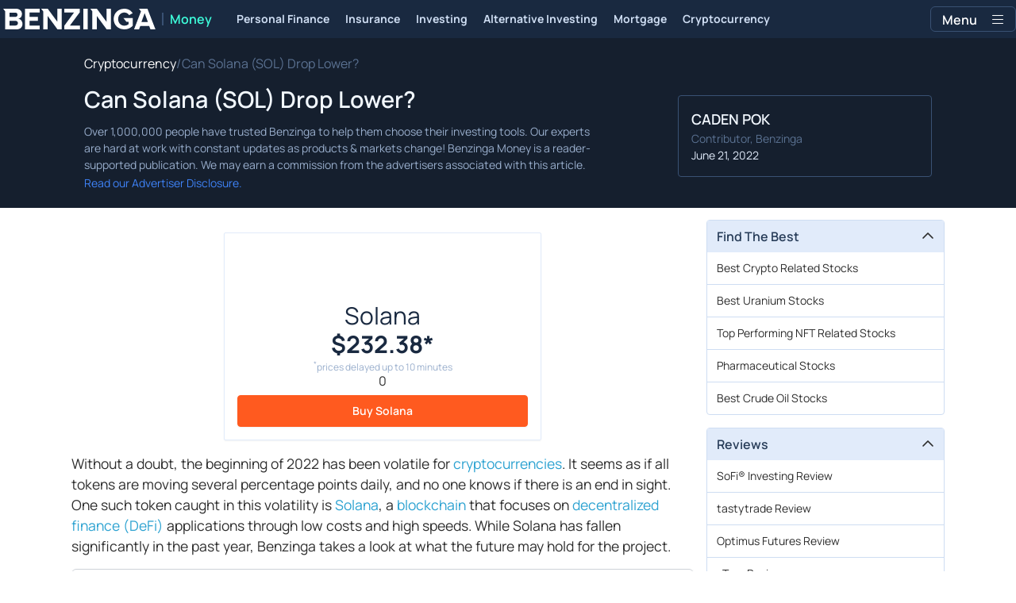

--- FILE ---
content_type: text/html; charset=utf-8
request_url: https://www.benzinga.com/money/can-solana-sol-drop-lower
body_size: 51272
content:
<!DOCTYPE html><html lang="en" style="overflow-y:scroll"><head><meta charSet="utf-8" data-next-head=""/><meta name="viewport" content="width=device-width" data-next-head=""/><script async="" src="//static.chartbeat.com/js/chartbeat_mab.js"></script><title data-next-head="">Can Solana (SOL) Drop Lower? - Benzinga</title><meta content="Copyright Benzinga. All rights reserved." name="copyright" data-next-head=""/><link href="https://cdnwp-s3.benzinga.com/wp-content/uploads/2022/06/21191421/lh3hanw8rtu-768x511.jpg?width=1200&amp;height=800&amp;fit=crop" rel="image_src" data-next-head=""/><meta content="Solana has suffered in 2022. Can SOL drop lower, or will it rally to previous prices?" name="description" data-next-head=""/><link href="https://www.benzinga.com/money/can-solana-sol-drop-lower" rel="canonical" data-next-head=""/><meta content="Caden Pok" name="author" data-next-head=""/><link color="#1177BA" href="/next-assets/images/safari-pinned-tab.svg" rel="mask-icon" data-next-head=""/><link href="/next-assets/images/apple-touch-icon.png" rel="apple-touch-icon" sizes="180x180" data-next-head=""/><link href="/next-assets/images/favicon-32x32.png" rel="icon" sizes="32x32" type="image/png" data-next-head=""/><link href="/next-assets/images/favicon-16x16.png" rel="icon" sizes="16x16" type="image/png" data-next-head=""/><link href="/next-assets/site.webmanifest" rel="manifest" data-next-head=""/><link color="#5bbad5" href="/next-assets/images/safari-pinned-tab.svg" rel="mask-icon" data-next-head=""/><meta content="#2d89ef" name="msapplication-TileColor" data-next-head=""/><meta content="#ffffff" name="theme-color" data-next-head=""/><meta content="159483118580" property="fb:app_id" data-next-head=""/><link href="https://feeds.benzinga.com/benzinga" rel="alternate" title="Benzinga" type="application/rss+xml" data-next-head="" /><meta content="https://www.benzinga.com/money/can-solana-sol-drop-lower" name="syndication-source" data-next-head=""/><meta content="summary" name="twitter:card" data-next-head=""/><meta content="@benzinga" name="twitter:site" data-next-head=""/><meta content="Can Solana (SOL) Drop Lower?" name="twitter:title" data-next-head=""/><meta content="Solana has suffered in 2022. Can SOL drop lower, or will it rally to previous prices?" name="twitter:description" data-next-head=""/><meta content="https://cdnwp-s3.benzinga.com/wp-content/uploads/2022/06/21191421/lh3hanw8rtu-768x511.jpg?width=1200&amp;height=800&amp;fit=crop" name="twitter:image:src" data-next-head=""/><meta content="Benzinga" property="og:site_name" data-next-head=""/><meta content="https://www.benzinga.com/money/can-solana-sol-drop-lower" property="og:url" data-next-head=""/><meta content="Can Solana (SOL) Drop Lower?" property="og:title" data-next-head=""/><meta content="article" property="og:type" data-next-head=""/><meta content="Solana has suffered in 2022. Can SOL drop lower, or will it rally to previous prices?" property="og:description" data-next-head=""/><meta content="https://cdnwp-s3.benzinga.com/wp-content/uploads/2022/06/21191421/lh3hanw8rtu-768x511.jpg?width=1200&amp;height=800&amp;fit=crop" property="og:image" data-next-head=""/><meta content="image/jpeg" property="og:image:type" data-next-head=""/><meta content="1200" property="og:image:width" data-next-head=""/><meta content="630" property="og:image:height" data-next-head=""/><meta content="app-id=688949481, app-argument=https://itunes.apple.com/us/app/id688949481" name="apple-itunes-app" property="Benzinga for iOS" data-next-head=""/><meta content="yes" name="mobile-web-app-capable" data-next-head=""/><meta content="black" name="apple-mobile-web-app-status-bar-style" data-next-head=""/><meta content="max-image-preview:large" name="robots" data-next-head=""/><link href="/manifest.json" rel="manifest" data-next-head=""/><meta content="648186192" property="fb:admins" data-next-head=""/><meta content="B01B3489A33F83DDA4083E88C260097C" name="msvalidate.01" data-next-head=""/><meta content="84f3b1552db5dfbe" name="y_key" data-next-head=""/><meta content="101a0095-334d-4935-b87e-0e8fc771214e" name="fo-verify" data-next-head=""/><meta content="English" name="language" data-next-head=""/><link href="https://www.benzinga.com/money/can-solana-sol-drop-lower" hrefLang="x-default" rel="alternate" data-next-head=""/><link href="https://www.benzinga.com/money/can-solana-sol-drop-lower" hrefLang="en" rel="alternate" data-next-head=""/><link as="script" href="https://static.chartbeat.com/js/chartbeat.js" rel="preload"/><link rel="preload" href="/money-build/_next/static/media/af45276ac0342444-s.p.woff2" as="font" type="font/woff2" crossorigin="anonymous" data-next-font="size-adjust"/><link rel="preload" href="/money-build/_next/static/media/6fdd390c5a349330-s.p.woff2" as="font" type="font/woff2" crossorigin="anonymous" data-next-font="size-adjust"/><link rel="preload" href="/money-build/_next/static/media/33a31a2ac7b3f649-s.p.woff2" as="font" type="font/woff2" crossorigin="anonymous" data-next-font="size-adjust"/><link rel="preload" href="/money-build/_next/static/media/ae91174a65cf5fa0-s.p.woff2" as="font" type="font/woff2" crossorigin="anonymous" data-next-font="size-adjust"/><link rel="preload" href="/money-build/_next/static/media/cc0e4e1d63f725a6-s.p.woff2" as="font" type="font/woff2" crossorigin="anonymous" data-next-font="size-adjust"/><link rel="preload" href="/money-build/_next/static/media/2793745ad926fd24-s.p.woff2" as="font" type="font/woff2" crossorigin="anonymous" data-next-font="size-adjust"/><link rel="preload" href="/money-build/_next/static/css/5afd66288847b6b9.css" as="style"/><link rel="preload" href="/money-build/_next/static/css/25b064226b9b17de.css" as="style"/><link rel="preload" href="/money-build/_next/static/css/5564071c339cc4d8.css" as="style"/><script type="application/ld+json" data-next-head="">{ "@context": "http://schema.org", "@type": "Article", "publisher": {"@type":"Organization","logo":{"@type":"ImageObject","url":"/next-assets/images/schema-publisher-logo-benzinga.png"},"name":"Benzinga","url":"https://www.benzinga.com"}, "mainEntityOfPage": { "@type": "WebPage", "@id": "https://www.benzinga.com/money/can-solana-sol-drop-lower" }, "headline": "Can Solana (SOL) Drop Lower?", "url": "https://www.benzinga.com/money/can-solana-sol-drop-lower", "dateCreated": "2022-06-21T15:14:42.000-04:00", "datePublished": "2022-06-21T15:14:42.000-04:00", "dateModified": "2022-06-21T15:14:44.000-04:00", "creator": { "@type": "Person", "name": "Caden Pok" }, "author": { "@type": "Person", "name": "Caden Pok" }, "description": "Solana has suffered in 2022. Can SOL drop lower, or will it rally to previous prices?", "keywords": [], "mentions": [], "image": "https://cdnwp-s3.benzinga.com/wp-content/uploads/2022/06/21191421/lh3hanw8rtu-768x511.jpg?width=1200&height=800&fit=crop" }</script><script type="application/ld+json" data-next-head="">{ "@context": "http://schema.org", "@type": "NewsMediaOrganization", "name": "Benzinga", "email": "info@benzinga.com", "legalName": "Benzinga", "telephone": "877-440-9464", "url": "https://www.benzinga.com/", "logo": "/next-assets/images/schema-publisher-logo-benzinga.png", "image": "/next-assets/images/benzinga-schema-image-default.png", "address": { "@type": "PostalAddress", "addressLocality": "Detroit", "addressRegion": "MI", "postalCode": "48226", "streetAddress": "1 Campus Martius Suite 200", "addressCountry": "US" }, "sameAs": [ "https://www.facebook.com/pages/Benzingacom/159483118580?v=app_7146470109", "https://twitter.com/benzinga", "https://www.linkedin.com/company/benzinga", "https://plus.google.com/108838891574408087738/posts", "https://www.youtube.com/user/BenzingaTV" ], "brand": [ { "@type": "Brand", "name": "PreMarket Playbook", "url": "https://www.benzinga.com/premarket" }, { "@type": "Brand", "name": "Benzinga Markets", "url": "https://www.benzinga.com/markets/" }, { "@type": "Brand", "name": "Benzinga Pro", "url": "https://pro.benzinga.com/" }, { "@type": "Brand", "name": "Benzinga Cloud: Data & APIs", "url": "https://www.benzinga.com/apis" }, { "@type": "Brand", "name": "Benzinga Events", "url": "https://www.benzinga.com/events" }, { "@type": "Brand", "name": "Benzinga Money", "url": "https://www.benzinga.com/money/" } ] }</script><script id="voice-search-schema" type="application/ld+json" data-next-head="">{"@context":"https://schema.org/","@type":"WebPage","name":"Benzinga","speakable":{"@type":"SpeakableSpecification","xpath":["/html/head/title","/html/head/meta[@name='description']/@content"]},"url":"https://www.benzinga.com/"}</script><script id="sitelink-search-schema" type="application/ld+json" data-next-head="">{"@context":"https://schema.org/","@type":"WebSite","name":"Benzinga","potentialAction":{"@type":"SearchAction","query-input":"required name=search_term_string","target":"https://www.benzinga.com/search/fast?cx={search_term_string}"},"url":"https://www.benzinga.com/"}</script><script id="navigation-header-schema" type="application/ld+json" data-next-head="">{"@context":"https://schema.org","@type":"SiteNavigationElement","Name":["Personal Finance","Insurance","Investing","Alternative Investing","Mortgage","Cryptocurrency"],"Url":["https://www.benzinga.com/money/personal-finance","https://www.benzinga.com/money/insurance","https://www.benzinga.com/money/investing","https://www.benzinga.com/money/alternative-investing","https://www.benzinga.com/money/mortgages","https://www.benzinga.com/money/crypto"]}</script><script id="breadcrumb-schema" type="application/ld+json" data-next-head="">{"@context":"https://schema.org/","@type":"BreadcrumbList","itemListElement":[{"@type":"ListItem","item":{"@id":"https://www.benzinga.com/money/crypto","@type":"WebPage","name":"Cryptocurrency","url":"https://www.benzinga.com/money/crypto"},"position":1},{"@type":"ListItem","item":{"@id":"https://www.benzinga.com/money/can-solana-sol-drop-lower","@type":"WebPage","name":"Can Solana (SOL) Drop Lower?","url":"https://www.benzinga.com/money/can-solana-sol-drop-lower"},"position":2}]}</script><script data-nscript="beforeInteractive" id="chartbeat">
  (function() {
    var pageDomain = window.location.hostname || "";

    // Check if current domain is a test domain
    if (pageDomain === "" || pageDomain.includes("zingbot") || pageDomain.includes("local.") || pageDomain.includes("bzsbx.") || pageDomain.includes("moneysbx.")) {
      pageDomain = 'zingbot.bz';
    } else if('money.benzinga.com' === '') {
      pageDomain = pageDomain.replace('www.', '');
    } else {
      pageDomain = 'money.benzinga.com';
    }

    var _sf_async_config = window._sf_async_config = (window._sf_async_config || {});
    _sf_async_config.uid = '2586';
    _sf_async_config.domain = pageDomain;
    _sf_async_config.useCanonical = true;
    _sf_async_config.useCanonicalDomain = false;
    _sf_async_config.sections =  'Cryptocurrency';
    _sf_async_config.authors = 'Caden Pok';
    _sf_async_config.flickerControl = false;

    var _cbq = window._cbq = (window._cbq || []);

    function loadChartbeat(userType) {
      _cbq.push(['_acct', userType]);

      var e = document.createElement('script');
      var n = document.getElementsByTagName('script')[0];
      e.type = 'text/javascript';
      e.async = true;
      e.src = 'https://static.chartbeat.com/js/chartbeat.js';
      n.parentNode.insertBefore(e, n);
    }
    window.loadChartbeat = loadChartbeat;
  })();
</script><style>:root, :host {
  --fa-font-solid: normal 900 1em/1 "Font Awesome 6 Free";
  --fa-font-regular: normal 400 1em/1 "Font Awesome 6 Free";
  --fa-font-light: normal 300 1em/1 "Font Awesome 6 Pro";
  --fa-font-thin: normal 100 1em/1 "Font Awesome 6 Pro";
  --fa-font-duotone: normal 900 1em/1 "Font Awesome 6 Duotone";
  --fa-font-duotone-regular: normal 400 1em/1 "Font Awesome 6 Duotone";
  --fa-font-duotone-light: normal 300 1em/1 "Font Awesome 6 Duotone";
  --fa-font-duotone-thin: normal 100 1em/1 "Font Awesome 6 Duotone";
  --fa-font-brands: normal 400 1em/1 "Font Awesome 6 Brands";
  --fa-font-sharp-solid: normal 900 1em/1 "Font Awesome 6 Sharp";
  --fa-font-sharp-regular: normal 400 1em/1 "Font Awesome 6 Sharp";
  --fa-font-sharp-light: normal 300 1em/1 "Font Awesome 6 Sharp";
  --fa-font-sharp-thin: normal 100 1em/1 "Font Awesome 6 Sharp";
  --fa-font-sharp-duotone-solid: normal 900 1em/1 "Font Awesome 6 Sharp Duotone";
  --fa-font-sharp-duotone-regular: normal 400 1em/1 "Font Awesome 6 Sharp Duotone";
  --fa-font-sharp-duotone-light: normal 300 1em/1 "Font Awesome 6 Sharp Duotone";
  --fa-font-sharp-duotone-thin: normal 100 1em/1 "Font Awesome 6 Sharp Duotone";
}

svg:not(:root).svg-inline--fa, svg:not(:host).svg-inline--fa {
  overflow: visible;
  box-sizing: content-box;
}

.svg-inline--fa {
  display: var(--fa-display, inline-block);
  height: 1em;
  overflow: visible;
  vertical-align: -0.125em;
}
.svg-inline--fa.fa-2xs {
  vertical-align: 0.1em;
}
.svg-inline--fa.fa-xs {
  vertical-align: 0em;
}
.svg-inline--fa.fa-sm {
  vertical-align: -0.0714285705em;
}
.svg-inline--fa.fa-lg {
  vertical-align: -0.2em;
}
.svg-inline--fa.fa-xl {
  vertical-align: -0.25em;
}
.svg-inline--fa.fa-2xl {
  vertical-align: -0.3125em;
}
.svg-inline--fa.fa-pull-left {
  margin-right: var(--fa-pull-margin, 0.3em);
  width: auto;
}
.svg-inline--fa.fa-pull-right {
  margin-left: var(--fa-pull-margin, 0.3em);
  width: auto;
}
.svg-inline--fa.fa-li {
  width: var(--fa-li-width, 2em);
  top: 0.25em;
}
.svg-inline--fa.fa-fw {
  width: var(--fa-fw-width, 1.25em);
}

.fa-layers svg.svg-inline--fa {
  bottom: 0;
  left: 0;
  margin: auto;
  position: absolute;
  right: 0;
  top: 0;
}

.fa-layers-counter, .fa-layers-text {
  display: inline-block;
  position: absolute;
  text-align: center;
}

.fa-layers {
  display: inline-block;
  height: 1em;
  position: relative;
  text-align: center;
  vertical-align: -0.125em;
  width: 1em;
}
.fa-layers svg.svg-inline--fa {
  transform-origin: center center;
}

.fa-layers-text {
  left: 50%;
  top: 50%;
  transform: translate(-50%, -50%);
  transform-origin: center center;
}

.fa-layers-counter {
  background-color: var(--fa-counter-background-color, #ff253a);
  border-radius: var(--fa-counter-border-radius, 1em);
  box-sizing: border-box;
  color: var(--fa-inverse, #fff);
  line-height: var(--fa-counter-line-height, 1);
  max-width: var(--fa-counter-max-width, 5em);
  min-width: var(--fa-counter-min-width, 1.5em);
  overflow: hidden;
  padding: var(--fa-counter-padding, 0.25em 0.5em);
  right: var(--fa-right, 0);
  text-overflow: ellipsis;
  top: var(--fa-top, 0);
  transform: scale(var(--fa-counter-scale, 0.25));
  transform-origin: top right;
}

.fa-layers-bottom-right {
  bottom: var(--fa-bottom, 0);
  right: var(--fa-right, 0);
  top: auto;
  transform: scale(var(--fa-layers-scale, 0.25));
  transform-origin: bottom right;
}

.fa-layers-bottom-left {
  bottom: var(--fa-bottom, 0);
  left: var(--fa-left, 0);
  right: auto;
  top: auto;
  transform: scale(var(--fa-layers-scale, 0.25));
  transform-origin: bottom left;
}

.fa-layers-top-right {
  top: var(--fa-top, 0);
  right: var(--fa-right, 0);
  transform: scale(var(--fa-layers-scale, 0.25));
  transform-origin: top right;
}

.fa-layers-top-left {
  left: var(--fa-left, 0);
  right: auto;
  top: var(--fa-top, 0);
  transform: scale(var(--fa-layers-scale, 0.25));
  transform-origin: top left;
}

.fa-1x {
  font-size: 1em;
}

.fa-2x {
  font-size: 2em;
}

.fa-3x {
  font-size: 3em;
}

.fa-4x {
  font-size: 4em;
}

.fa-5x {
  font-size: 5em;
}

.fa-6x {
  font-size: 6em;
}

.fa-7x {
  font-size: 7em;
}

.fa-8x {
  font-size: 8em;
}

.fa-9x {
  font-size: 9em;
}

.fa-10x {
  font-size: 10em;
}

.fa-2xs {
  font-size: 0.625em;
  line-height: 0.1em;
  vertical-align: 0.225em;
}

.fa-xs {
  font-size: 0.75em;
  line-height: 0.0833333337em;
  vertical-align: 0.125em;
}

.fa-sm {
  font-size: 0.875em;
  line-height: 0.0714285718em;
  vertical-align: 0.0535714295em;
}

.fa-lg {
  font-size: 1.25em;
  line-height: 0.05em;
  vertical-align: -0.075em;
}

.fa-xl {
  font-size: 1.5em;
  line-height: 0.0416666682em;
  vertical-align: -0.125em;
}

.fa-2xl {
  font-size: 2em;
  line-height: 0.03125em;
  vertical-align: -0.1875em;
}

.fa-fw {
  text-align: center;
  width: 1.25em;
}

.fa-ul {
  list-style-type: none;
  margin-left: var(--fa-li-margin, 2.5em);
  padding-left: 0;
}
.fa-ul > li {
  position: relative;
}

.fa-li {
  left: calc(-1 * var(--fa-li-width, 2em));
  position: absolute;
  text-align: center;
  width: var(--fa-li-width, 2em);
  line-height: inherit;
}

.fa-border {
  border-color: var(--fa-border-color, #eee);
  border-radius: var(--fa-border-radius, 0.1em);
  border-style: var(--fa-border-style, solid);
  border-width: var(--fa-border-width, 0.08em);
  padding: var(--fa-border-padding, 0.2em 0.25em 0.15em);
}

.fa-pull-left {
  float: left;
  margin-right: var(--fa-pull-margin, 0.3em);
}

.fa-pull-right {
  float: right;
  margin-left: var(--fa-pull-margin, 0.3em);
}

.fa-beat {
  animation-name: fa-beat;
  animation-delay: var(--fa-animation-delay, 0s);
  animation-direction: var(--fa-animation-direction, normal);
  animation-duration: var(--fa-animation-duration, 1s);
  animation-iteration-count: var(--fa-animation-iteration-count, infinite);
  animation-timing-function: var(--fa-animation-timing, ease-in-out);
}

.fa-bounce {
  animation-name: fa-bounce;
  animation-delay: var(--fa-animation-delay, 0s);
  animation-direction: var(--fa-animation-direction, normal);
  animation-duration: var(--fa-animation-duration, 1s);
  animation-iteration-count: var(--fa-animation-iteration-count, infinite);
  animation-timing-function: var(--fa-animation-timing, cubic-bezier(0.28, 0.84, 0.42, 1));
}

.fa-fade {
  animation-name: fa-fade;
  animation-delay: var(--fa-animation-delay, 0s);
  animation-direction: var(--fa-animation-direction, normal);
  animation-duration: var(--fa-animation-duration, 1s);
  animation-iteration-count: var(--fa-animation-iteration-count, infinite);
  animation-timing-function: var(--fa-animation-timing, cubic-bezier(0.4, 0, 0.6, 1));
}

.fa-beat-fade {
  animation-name: fa-beat-fade;
  animation-delay: var(--fa-animation-delay, 0s);
  animation-direction: var(--fa-animation-direction, normal);
  animation-duration: var(--fa-animation-duration, 1s);
  animation-iteration-count: var(--fa-animation-iteration-count, infinite);
  animation-timing-function: var(--fa-animation-timing, cubic-bezier(0.4, 0, 0.6, 1));
}

.fa-flip {
  animation-name: fa-flip;
  animation-delay: var(--fa-animation-delay, 0s);
  animation-direction: var(--fa-animation-direction, normal);
  animation-duration: var(--fa-animation-duration, 1s);
  animation-iteration-count: var(--fa-animation-iteration-count, infinite);
  animation-timing-function: var(--fa-animation-timing, ease-in-out);
}

.fa-shake {
  animation-name: fa-shake;
  animation-delay: var(--fa-animation-delay, 0s);
  animation-direction: var(--fa-animation-direction, normal);
  animation-duration: var(--fa-animation-duration, 1s);
  animation-iteration-count: var(--fa-animation-iteration-count, infinite);
  animation-timing-function: var(--fa-animation-timing, linear);
}

.fa-spin {
  animation-name: fa-spin;
  animation-delay: var(--fa-animation-delay, 0s);
  animation-direction: var(--fa-animation-direction, normal);
  animation-duration: var(--fa-animation-duration, 2s);
  animation-iteration-count: var(--fa-animation-iteration-count, infinite);
  animation-timing-function: var(--fa-animation-timing, linear);
}

.fa-spin-reverse {
  --fa-animation-direction: reverse;
}

.fa-pulse,
.fa-spin-pulse {
  animation-name: fa-spin;
  animation-direction: var(--fa-animation-direction, normal);
  animation-duration: var(--fa-animation-duration, 1s);
  animation-iteration-count: var(--fa-animation-iteration-count, infinite);
  animation-timing-function: var(--fa-animation-timing, steps(8));
}

@media (prefers-reduced-motion: reduce) {
  .fa-beat,
.fa-bounce,
.fa-fade,
.fa-beat-fade,
.fa-flip,
.fa-pulse,
.fa-shake,
.fa-spin,
.fa-spin-pulse {
    animation-delay: -1ms;
    animation-duration: 1ms;
    animation-iteration-count: 1;
    transition-delay: 0s;
    transition-duration: 0s;
  }
}
@keyframes fa-beat {
  0%, 90% {
    transform: scale(1);
  }
  45% {
    transform: scale(var(--fa-beat-scale, 1.25));
  }
}
@keyframes fa-bounce {
  0% {
    transform: scale(1, 1) translateY(0);
  }
  10% {
    transform: scale(var(--fa-bounce-start-scale-x, 1.1), var(--fa-bounce-start-scale-y, 0.9)) translateY(0);
  }
  30% {
    transform: scale(var(--fa-bounce-jump-scale-x, 0.9), var(--fa-bounce-jump-scale-y, 1.1)) translateY(var(--fa-bounce-height, -0.5em));
  }
  50% {
    transform: scale(var(--fa-bounce-land-scale-x, 1.05), var(--fa-bounce-land-scale-y, 0.95)) translateY(0);
  }
  57% {
    transform: scale(1, 1) translateY(var(--fa-bounce-rebound, -0.125em));
  }
  64% {
    transform: scale(1, 1) translateY(0);
  }
  100% {
    transform: scale(1, 1) translateY(0);
  }
}
@keyframes fa-fade {
  50% {
    opacity: var(--fa-fade-opacity, 0.4);
  }
}
@keyframes fa-beat-fade {
  0%, 100% {
    opacity: var(--fa-beat-fade-opacity, 0.4);
    transform: scale(1);
  }
  50% {
    opacity: 1;
    transform: scale(var(--fa-beat-fade-scale, 1.125));
  }
}
@keyframes fa-flip {
  50% {
    transform: rotate3d(var(--fa-flip-x, 0), var(--fa-flip-y, 1), var(--fa-flip-z, 0), var(--fa-flip-angle, -180deg));
  }
}
@keyframes fa-shake {
  0% {
    transform: rotate(-15deg);
  }
  4% {
    transform: rotate(15deg);
  }
  8%, 24% {
    transform: rotate(-18deg);
  }
  12%, 28% {
    transform: rotate(18deg);
  }
  16% {
    transform: rotate(-22deg);
  }
  20% {
    transform: rotate(22deg);
  }
  32% {
    transform: rotate(-12deg);
  }
  36% {
    transform: rotate(12deg);
  }
  40%, 100% {
    transform: rotate(0deg);
  }
}
@keyframes fa-spin {
  0% {
    transform: rotate(0deg);
  }
  100% {
    transform: rotate(360deg);
  }
}
.fa-rotate-90 {
  transform: rotate(90deg);
}

.fa-rotate-180 {
  transform: rotate(180deg);
}

.fa-rotate-270 {
  transform: rotate(270deg);
}

.fa-flip-horizontal {
  transform: scale(-1, 1);
}

.fa-flip-vertical {
  transform: scale(1, -1);
}

.fa-flip-both,
.fa-flip-horizontal.fa-flip-vertical {
  transform: scale(-1, -1);
}

.fa-rotate-by {
  transform: rotate(var(--fa-rotate-angle, 0));
}

.fa-stack {
  display: inline-block;
  vertical-align: middle;
  height: 2em;
  position: relative;
  width: 2.5em;
}

.fa-stack-1x,
.fa-stack-2x {
  bottom: 0;
  left: 0;
  margin: auto;
  position: absolute;
  right: 0;
  top: 0;
  z-index: var(--fa-stack-z-index, auto);
}

.svg-inline--fa.fa-stack-1x {
  height: 1em;
  width: 1.25em;
}
.svg-inline--fa.fa-stack-2x {
  height: 2em;
  width: 2.5em;
}

.fa-inverse {
  color: var(--fa-inverse, #fff);
}

.sr-only,
.fa-sr-only {
  position: absolute;
  width: 1px;
  height: 1px;
  padding: 0;
  margin: -1px;
  overflow: hidden;
  clip: rect(0, 0, 0, 0);
  white-space: nowrap;
  border-width: 0;
}

.sr-only-focusable:not(:focus),
.fa-sr-only-focusable:not(:focus) {
  position: absolute;
  width: 1px;
  height: 1px;
  padding: 0;
  margin: -1px;
  overflow: hidden;
  clip: rect(0, 0, 0, 0);
  white-space: nowrap;
  border-width: 0;
}

.svg-inline--fa .fa-primary {
  fill: var(--fa-primary-color, currentColor);
  opacity: var(--fa-primary-opacity, 1);
}

.svg-inline--fa .fa-secondary {
  fill: var(--fa-secondary-color, currentColor);
  opacity: var(--fa-secondary-opacity, 0.4);
}

.svg-inline--fa.fa-swap-opacity .fa-primary {
  opacity: var(--fa-secondary-opacity, 0.4);
}

.svg-inline--fa.fa-swap-opacity .fa-secondary {
  opacity: var(--fa-primary-opacity, 1);
}

.svg-inline--fa mask .fa-primary,
.svg-inline--fa mask .fa-secondary {
  fill: black;
}</style><link rel="stylesheet" href="/money-build/_next/static/css/5afd66288847b6b9.css" data-n-g=""/><link rel="stylesheet" href="/money-build/_next/static/css/25b064226b9b17de.css"/><link rel="stylesheet" href="/money-build/_next/static/css/5564071c339cc4d8.css" data-n-p=""/><noscript data-n-css=""></noscript><script defer="" noModule="" src="/money-build/_next/static/chunks/polyfills-42372ed130431b0a.js"></script><script src="/money-build/_next/static/chunks/webpack-22dd9e6b7b3e0223.js" defer=""></script><script src="/money-build/_next/static/chunks/framework-760a46c2ae21f28a.js" defer=""></script><script src="/money-build/_next/static/chunks/main-e8c90d226b071ef7.js" defer=""></script><script src="/money-build/_next/static/chunks/pages/_app-0056c2528a6a92c6.js" defer=""></script><script src="/money-build/_next/static/chunks/278aa4fa-38513ed0ac21b94f.js" defer=""></script><script src="/money-build/_next/static/chunks/2c25ec24-e23c77a946155ce4.js" defer=""></script><script src="/money-build/_next/static/chunks/8184b75a-bdbe80f3d1e8bd38.js" defer=""></script><script src="/money-build/_next/static/chunks/2f7fae10-6c72822df15a65eb.js" defer=""></script><script src="/money-build/_next/static/chunks/e909c55d-dee22e7958934864.js" defer=""></script><script src="/money-build/_next/static/chunks/ae9cca2d-4ed4165eb8d235e1.js" defer=""></script><script src="/money-build/_next/static/chunks/9b6c5ff0-191e1794a60fb5d8.js" defer=""></script><script src="/money-build/_next/static/chunks/e296efd9-b8de4dead7dbeded.js" defer=""></script><script src="/money-build/_next/static/chunks/71048281-149864f3638ef46e.js" defer=""></script><script src="/money-build/_next/static/chunks/da690673-1bbecafd844efe3b.js" defer=""></script><script src="/money-build/_next/static/chunks/9153-a3097d59d8f09f8b.js" defer=""></script><script src="/money-build/_next/static/chunks/9354-664da2684d607f67.js" defer=""></script><script src="/money-build/_next/static/chunks/4713-d3480114bc02cb12.js" defer=""></script><script src="/money-build/_next/static/chunks/1071-bbcccfbcbaf14e6e.js" defer=""></script><script src="/money-build/_next/static/chunks/3309-ef9962db82add6c1.js" defer=""></script><script src="/money-build/_next/static/chunks/6509-5d460355793b8aac.js" defer=""></script><script src="/money-build/_next/static/chunks/932-64a673b1fe5dc943.js" defer=""></script><script src="/money-build/_next/static/chunks/7557-68c1a10ce3885bcd.js" defer=""></script><script src="/money-build/_next/static/chunks/pages/%5B...slug%5D-0fd56c91a6264101.js" defer=""></script><script src="/money-build/_next/static/75nY7MFMP9FDDe9N6c2LP/_buildManifest.js" defer=""></script><script src="/money-build/_next/static/75nY7MFMP9FDDe9N6c2LP/_ssgManifest.js" defer=""></script><style data-styled="" data-styled-version="6.1.18">.gGbrEx{margin-top:0;padding-top:10px;font-size:12px;line-height:21px;text-decoration:none;}/*!sc*/
data-styled.g43[id="sc-fIQtvO"]{content:"gGbrEx,"}/*!sc*/
.egmuyr{transition:color 0.2s cubic-bezier(0.25, 0.46, 0.45, 0.94),color 0.2s ease;text-decoration:none;}/*!sc*/
data-styled.g44[id="sc-kDXjwZ"]{content:"egmuyr,"}/*!sc*/
.gsrFtc.button-wrapper{border-radius:6px;overflow:hidden;display:flex;align-items:center;justify-content:center;width:140px;-webkit-transition:all 200ms ease;transition:all 200ms ease;height:50px;box-sizing:border-box;}/*!sc*/
data-styled.g45[id="sc-oDVYc"]{content:"gsrFtc,"}/*!sc*/
.gPDZld{display:flex;justify-content:center;align-items:center;width:40px;height:40px;border-radius:0.25rem;font-size:30px;-webkit-transition:color 200ms cubic-bezier(0.25, 0.46, 0.45, 0.94),color 200ms ease;transition:opacity 0.3s ease;}/*!sc*/
.gPDZld:hover{opacity:0.8;}/*!sc*/
data-styled.g47[id="sc-UqUTu"]{content:"gPDZld,"}/*!sc*/
.fPwtrW.footer-row{display:grid;grid-template-columns:repeat(auto-fit, 300px);width:70%;margin:auto;justify-content:center;margin-top:3rem;padding-top:0.5rem;padding-bottom:1rem;}/*!sc*/
@media screen and (min-width: 480px){.fPwtrW.footer-row{justify-content:flex-start;width:80%;}}/*!sc*/
@media screen and (min-width: 768px){.fPwtrW.footer-row{grid-template-columns:repeat(auto-fit, 250px);grid-gap:30px;width:70%;justify-content:center;}}/*!sc*/
@media screen and (min-width: 1024px){.fPwtrW.footer-row{grid-template-columns:repeat(auto-fit, 300px);grid-gap:0;width:85%;justify-content:center;}}/*!sc*/
data-styled.g49[id="sc-eRJQtA"]{content:"fPwtrW,"}/*!sc*/
.MGGSW{margin:auto;}/*!sc*/
.MGGSW ul{list-style:none;flex-wrap:wrap;justify-content:center;display:flex;align-items:center;padding:0;}/*!sc*/
.MGGSW ul li{font-size:16px;margin:0 15px;font-family:Arial,sans-serif;}/*!sc*/
.MGGSW ul li >a{color:#b3b3b3;text-decoration:none;transition:all 0.3s ease;}/*!sc*/
.MGGSW ul li >a:hover{color:#ffffff;padding-left:5px;}/*!sc*/
data-styled.g50[id="sc-bFwXsg"]{content:"MGGSW,"}/*!sc*/
.glmYly{display:flex;flex-direction:column;text-align:left;padding:0 12px;margin-bottom:2rem;}/*!sc*/
@media screen and (min-width: 768px){.glmYly{max-width:300px;}}/*!sc*/
@media screen and (max-width: 1024px){.glmYly{width:300px;}}/*!sc*/
.glmYly h3,.glmYly >div:first-child,.glmYly .about-bz{display:flex;font-family:Arial,sans-serif;color:#ffffff;font-size:19.2px;font-weight:600;margin:0;margin-bottom:24px;position:relative;}/*!sc*/
@media screen and (min-width: 480px){.glmYly h3,.glmYly >div:first-child,.glmYly .about-bz{margin-top:0;}}/*!sc*/
@media screen and (min-width: 768px){.glmYly h3,.glmYly >div:first-child,.glmYly .about-bz{font-size:19.2px;}}/*!sc*/
.glmYly h3::after,.glmYly >div:first-child::after,.glmYly .about-bz::after{content:'';position:absolute;left:0;bottom:-10px;width:50px;height:2px;background-color:#0052cc;}/*!sc*/
.glmYly .about-bz{margin-top:30px;margin-right:0px;margin-left:0px;margin-bottom:24px;}/*!sc*/
.glmYly ul{list-style:none;padding:0;}/*!sc*/
.glmYly ul li{font-size:16px;font-family:Arial,sans-serif;transition:all 0.3s ease;}/*!sc*/
.glmYly ul li:hover{padding-left:5px;}/*!sc*/
.glmYly ul li >a{color:#b3b3b3;text-decoration:none;}/*!sc*/
.glmYly ul li >a:hover{color:#ffffff;}/*!sc*/
data-styled.g51[id="sc-fUPiRJ"]{content:"glmYly,"}/*!sc*/
.iTsNyT{font-size:14px;color:#192940;font-weight:600;display:inline-flex;text-decoration:none;align-items:center;justify-content:center;line-height:1rem;background:#ffffff;box-shadow:0 1px 2px 0 rgba(0, 0, 0, 0.05);border:solid 1px #E1EBFA;border-radius:4px;padding-top:0.5rem;padding-bottom:0.5rem;padding-left:0.75rem;padding-right:0.75rem;transition:0.25s background-color ease-in-out,0.25s color ease-in-out,0.25s border-color ease-in-out;}/*!sc*/
.iTsNyT >span{display:contents;}/*!sc*/
.iTsNyT.sm{padding-left:0.35rem;padding-right:0.35rem;width:auto;height:24px;font-size:0.75rem;border-radius:0.25rem;}/*!sc*/
.iTsNyT.lg{height:56px;padding:1rem 2.5rem;font-weight:700;font-size:1rem;line-height:1.25rem;}/*!sc*/
.iTsNyT.fusion-md{height:40px;padding:0 1rem;font-weight:700;flex-shrink:0;}/*!sc*/
.iTsNyT:focus{outline:none;}/*!sc*/
.iTsNyT.danger{color:#c81e1e;border:solid 1px #f98080;background:#fdf2f2;}/*!sc*/
.iTsNyT.danger:hover{background:#fde8e8;}/*!sc*/
.iTsNyT.flat{color:#395173;border:solid 1px #E1EBFA;background:transparent;}/*!sc*/
.iTsNyT.danger-filled{color:#ffffff;border:solid 1px #e02424;background:#e02424;}/*!sc*/
.iTsNyT.danger-filled:hover{background:#f05252;}/*!sc*/
.iTsNyT.primary{color:#1a56db;border:solid 1px #3f83f8;background:#c3ddfd;}/*!sc*/
.iTsNyT.primary:hover{background:#a4cafe;}/*!sc*/
.iTsNyT.success-filled{color:#ffffff;border:solid 1px #0e9f6e;background:#0e9f6e;}/*!sc*/
.iTsNyT.success-filled:hover{background:#31c48d;}/*!sc*/
.iTsNyT.success{color:#046c4e;border:solid 1px #0e9f6e;background:#bcf0da;}/*!sc*/
.iTsNyT.success:hover{background:#84e1bc;}/*!sc*/
.iTsNyT.warning{color:#b43403;border:solid 1px #ff5a1f;background:#fcd9bd;}/*!sc*/
.iTsNyT.warning:hover{background:#fdba8c;}/*!sc*/
.iTsNyT.full{width:100%;display:inherit;}/*!sc*/
.iTsNyT.full span{width:100%;text-align:center;}/*!sc*/
.iTsNyT.cta{background-color:#002d45;color:#ffffff;height:2.5rem;letter-spacing:0.1em;text-transform:uppercase;width:100%;}/*!sc*/
.iTsNyT.cta:hover{background-color:rgb(217, 105, 0);box-shadow:0 4px 6px -1px rgba(0, 0, 0, 0.1),0 2px 4px -1px rgba(0, 0, 0, 0.06);position:relative;bottom:2px;}/*!sc*/
.iTsNyT.flat-orange{color:#ffffff;border:solid 1px #ff5a1f;background:#ff5a1f;}/*!sc*/
.iTsNyT.flat-orange:hover{background:#d03801;}/*!sc*/
.iTsNyT.flat-black{color:#ffffff;border:solid 1px #000000;background:#000000;transition:0.2s;}/*!sc*/
.iTsNyT.flat-black:hover{background:#ffffff;color:#000000;}/*!sc*/
.iTsNyT.flat-gray{color:#ffffff;border:solid 1px #5B7292;background:#5B7292;transition:0.2s;}/*!sc*/
.iTsNyT.flat-gray:hover{background:#ffffff;color:#000000;}/*!sc*/
.iTsNyT.light-gray{color:#000000;border:solid 1px #CEDDF2;background:#CEDDF2;transition:0.2s;}/*!sc*/
.iTsNyT.light-gray:hover{background:#B8CBE6;color:#000000;}/*!sc*/
.iTsNyT.flat-blue{color:#ffffff;border:solid 1px #3f83f8;background:#3f83f8;}/*!sc*/
.iTsNyT.flat-blue:hover{background:#1c64f2;}/*!sc*/
.iTsNyT.dark-blue{color:#ffffff;border:solid 1px #233876;background:#233876;}/*!sc*/
.iTsNyT.dark-blue:hover{background:#1e429f;}/*!sc*/
.iTsNyT.flat-light-blue{color:#3f83f8;border:solid 1px #e1effe;background:#e1effe;}/*!sc*/
.iTsNyT.flat-light-blue:hover{background:#c3ddfd;}/*!sc*/
.iTsNyT.flat-light-blue-outlined{color:#3f83f8;border:solid 1px #CEDDF2;background:#e1effe;box-shadow:unset;}/*!sc*/
.iTsNyT.flat-light-blue-outlined:hover{background:#c3ddfd;}/*!sc*/
.iTsNyT.flat-red{color:#ffffff;border:solid 1px #f05252;background:#f05252;}/*!sc*/
.iTsNyT.flat-red:hover{background:#e02424;}/*!sc*/
.iTsNyT.flat-ind-blue{color:#ffffff;border:solid 1px #24344F;background:#24344F;}/*!sc*/
.iTsNyT.flat-ind-blue:hover{background:#24344F;}/*!sc*/
.iTsNyT.white-outline{background:rgba(26, 121, 255, 0.05);border:1px solid #ffffff;color:#ffffff;}/*!sc*/
.iTsNyT.white-outline:hover{background:rgba(210, 210, 210, 0.1);}/*!sc*/
.iTsNyT.fusion-outline{background:rgba(26, 121, 255, 0.05);border:1px solid rgba(26, 121, 255, 0.75);color:#3f83f8;}/*!sc*/
.iTsNyT.fusion-outline:hover{background:rgba(26, 121, 255, 0.1);}/*!sc*/
.iTsNyT.fusion-secondary{background:#E1EBFA;border:0;color:#3f83f8;}/*!sc*/
.iTsNyT.fusion-secondary:hover{background:rgba(26, 121, 255, 0.1);}/*!sc*/
.iTsNyT.fusion-white{background:#ffffff;color:#3f83f8;border:none;}/*!sc*/
.iTsNyT.fusion-white:hover{background:#3f83f8;color:#ffffff;}/*!sc*/
data-styled.g54[id="sc-igtioI"]{content:"iTsNyT,"}/*!sc*/
.ciycmA{line-height:48px;padding:0 10px;font-family:Manrope,Manrope-fallback,sans-serif;font-weight:bold;font-size:14px;color:#000000;height:100%;display:inline-flex;align-items:center;justify-content:center;}/*!sc*/
.ciycmA:hover{background-color:#e1effe;color:unset;}/*!sc*/
.ciycmA.trading-school{color:#298ccd!important;}/*!sc*/
@media screen and (min-width: 1292px){.ciycmA.trading-school svg{display:none;}}/*!sc*/
@media screen and (max-width: 800px){.ciycmA{color:white;width:100%;text-align:left;display:inline-flex;justify-content:start;}.ciycmA:hover{background-color:inherit;}}/*!sc*/
data-styled.g65[id="sc-dEAvcG"]{content:"ciycmA,"}/*!sc*/
.bxomOj{line-height:2em;}/*!sc*/
.bxomOj a{color:black;}/*!sc*/
.bxomOj a:hover{color:#1a56db;}/*!sc*/
data-styled.g66[id="sc-eYKLqR"]{content:"bxomOj,"}/*!sc*/
.ifSLMz{line-height:2em;}/*!sc*/
.ifSLMz a{display:block;padding:6px 12px;line-height:1.4rem;}/*!sc*/
.ifSLMz:hover{color:#1a79ff;}/*!sc*/
.ifSLMz.highlight{padding:0 5px;margin-bottom:5px;}/*!sc*/
.ifSLMz.highlight a{color:#ffffff;background-color:unset;font-weight:unset;text-align:center;}/*!sc*/
.ifSLMz.highlight:hover{color:unset;}/*!sc*/
data-styled.g67[id="sc-fYNhqQ"]{content:"ifSLMz,"}/*!sc*/
.ciXvWA.sub-group-wrapper{background-color:#ffffff;border-width:1px;border-top-width:1px;border-color:#CEDDF2;border-bottom-left-radius:2px;border-bottom-right-radius:2px;padding:8px 0;scrollbar-width:thin;max-height:calc(90vh - 100px);}/*!sc*/
.ciXvWA.sub-group-wrapper ::-webkit-scrollbar{width:6px!important;}/*!sc*/
.ciXvWA.sub-group-wrapper ::-webkit-scrollbar-track{background:#f1f1f1;}/*!sc*/
.ciXvWA.sub-group-wrapper ::-webkit-scrollbar-thumb{background:#888;}/*!sc*/
.ciXvWA.sub-group-wrapper ::-webkit-scrollbar-thumb:hover{background:#555;}/*!sc*/
data-styled.g71[id="sc-QsWun"]{content:"ciXvWA,"}/*!sc*/
.gLXGhm.secondary{position:relative;}/*!sc*/
.gLXGhm.secondary .subnav{position:absolute;right:0;top:48px;}/*!sc*/
.gLXGhm .subnav{display:none;position:absolute;z-index:2000;}/*!sc*/
.gLXGhm .subnav .third-level-menu{display:none;position:absolute;left:100%;background:#ffffff;border:1px solid #CEDDF2;border-bottom-left-radius:2px;border-bottom-right-radius:2px;height:100%;z-index:999999;overflow:auto;top:0;height:auto;min-width:160px;}/*!sc*/
.gLXGhm .subnav .more-nav-menu{position:absolute;top:50%;right:0;transform:translateY(-50%);}/*!sc*/
.gLXGhm:hover .subnav{display:block;}/*!sc*/
.gLXGhm .menu-items{padding:4px;}/*!sc*/
.gLXGhm .menu-items .dropdown-menu-item{position:relative;}/*!sc*/
.gLXGhm .menu-items .dropdown-menu-item:hover .third-level-menu{display:block;}/*!sc*/
@media screen and (max-width: 800px){.gLXGhm .subnav{display:none!important;}}/*!sc*/
data-styled.g72[id="sc-hcuDGU"]{content:"gLXGhm,"}/*!sc*/
.kFiBJn{text-align:left;}/*!sc*/
.kFiBJn.has-groups{width:480px;}/*!sc*/
.kFiBJn.has-groups.money-app{max-width:480px;width:auto;min-width:180px;}/*!sc*/
.kFiBJn.tools-group{width:720px;}/*!sc*/
.kFiBJn.tools-group .sub-group-wrapper{overflow-y:auto;}/*!sc*/
.kFiBJn.tools-group .group-list{grid-template-columns:repeat(3, minmax(0px, 1fr));}/*!sc*/
data-styled.g73[id="sc-cXudEx"]{content:"kFiBJn,"}/*!sc*/
.kAsVoQ.menu-wrapper{background-color:#033251;position:relative;width:140px;white-space:nowrap;}/*!sc*/
@media screen and (max-width: 800px){.kAsVoQ.menu-wrapper{background-color:transparent;}}/*!sc*/
@media screen and (min-width: 800px){.kAsVoQ.menu-wrapper:hover .account-menu-dropdown{display:block;box-shadow:0 1px 2px 0 rgba(0, 0, 0, 0.05);}}/*!sc*/
.kAsVoQ.menu-wrapper .menu-button{align-items:center;color:white;cursor:pointer;display:inline-flex;font-size:12px;height:32px;padding:0px 12px;}/*!sc*/
.kAsVoQ.menu-wrapper .menu-button .anticon-user{color:#1a79ff;margin-right:12px;}/*!sc*/
@media screen and (max-width: 800px){.kAsVoQ.menu-wrapper .menu-button .anticon-user{color:#a4cafe;font-size:18px;margin-right:0;}.kAsVoQ.menu-wrapper .menu-button .anticon-down{display:none;}}/*!sc*/
.kAsVoQ.menu-wrapper .account-menu-dropdown{background-color:#ffffff;border:1px solid #E1EBFA;display:none;position:absolute;width:140px;z-index:104;}/*!sc*/
@media screen and (max-width: 800px){.kAsVoQ.menu-wrapper .account-menu-dropdown{right:0px;}}/*!sc*/
.kAsVoQ.menu-wrapper .account-menu-dropdown.open{display:block;}/*!sc*/
.kAsVoQ.menu-wrapper .account-menu-dropdown .checkbox-container label{display:flex;font-size:12px;}/*!sc*/
.kAsVoQ.menu-wrapper .account-menu-item{color:#000000;cursor:pointer;font-size:12px;font-weight:700;padding:8px 12px;}/*!sc*/
.kAsVoQ.menu-wrapper .account-menu-item a{color:#000000;display:inline-flex;}/*!sc*/
.kAsVoQ.menu-wrapper .account-menu-item.benzinga-plus a{color:#ff5a1f;}/*!sc*/
.kAsVoQ.menu-wrapper .account-menu-item.benzinga-pro a{color:#1A79FF;}/*!sc*/
.kAsVoQ.menu-wrapper .account-menu-item.benzinga-edge a{color:#3f83f8;}/*!sc*/
.kAsVoQ.menu-wrapper .divider{margin:0 auto;width:85%;border-color:#CEDDF2;}/*!sc*/
.kAsVoQ.menu-wrapper .my-account-text{margin-right:14px;}/*!sc*/
@media screen and (max-width: 800px){.kAsVoQ.menu-wrapper .my-account-text{display:none;}}/*!sc*/
@media screen and (max-width: 800px){.kAsVoQ.menu-wrapper{width:3rem;}}/*!sc*/
data-styled.g77[id="sc-jyqoAZ"]{content:"kAsVoQ,"}/*!sc*/
.esJMPv.benzinga-logo{display:inline-block;}/*!sc*/
.esJMPv.benzinga-logo.desktop{width:192px;min-width:192px;max-width:192px;}/*!sc*/
.esJMPv.benzinga-logo img,.esJMPv.benzinga-logo svg{width:100%;height:100%;}/*!sc*/
data-styled.g85[id="sc-hUPhBQ"]{content:"esJMPv,"}/*!sc*/
.frnYzj{display:flex;align-items:center;margin:0 4px;padding-right:0px;width:192px;min-width:144px;}/*!sc*/
.frnYzj .benzinga-crypto-logo-wrapper{margin-bottom:-1px;}/*!sc*/
.frnYzj >a{display:inline-flex;}/*!sc*/
data-styled.g86[id="sc-hAzKxj"]{content:"frnYzj,"}/*!sc*/
.eraExz{color:#3effdc;margin-left:8px;display:flex;align-items:center;}/*!sc*/
.eraExz span{border-left:2px solid #395173;padding-left:8px;display:inline-block;line-height:1;font-weight:600;text-transform:capitalize;}/*!sc*/
data-styled.g87[id="sc-iACgxi"]{content:"eraExz,"}/*!sc*/
.faRppY{position:fixed;top:0;left:0;right:0;width:100%;transition:all linear 0.12s;}/*!sc*/
.faRppY .raptive-header-banner{position:fixed;top:0;left:0;right:0;z-index:101;width:100%;}/*!sc*/
.faRppY .raptive-header-banner .raptive-ad-wrapper{margin:0;min-height:0;min-width:320px;}/*!sc*/
.faRppY .mobile-header,.faRppY .mobile-menu-wrapper,.faRppY .mobile-quote-bar{background-color:#08244d;}/*!sc*/
.faRppY .mobile-header{border-bottom:1px solid #36537e;margin-top:0;}/*!sc*/
.faRppY .menu-icon-wrapper{display:flex;align-items:center;justify-content:center;cursor:pointer;flex-shrink:0;width:3rem;height:3rem;color:#CEDDF2;font-size:18px;}/*!sc*/
.faRppY.fullscreen .account-menu{pointer-events:none;}/*!sc*/
.faRppY .search-wrapper{background:linear-gradient(180deg, #082132 0%, #1d446a 100%);width:100%;z-index:30;}/*!sc*/
.faRppY .search-wrapper.fixed{position:fixed;top:101px;}/*!sc*/
.faRppY .search-wrapper.fullscreen{position:fixed;background:#242424e0;z-index:999;height:100vh;}/*!sc*/
.faRppY .search-wrapper.fullscreen .searchbar-wrapper{padding:0;}/*!sc*/
.faRppY .search-wrapper.fullscreen .searchbar-wrapper .search-input-container{border-bottom:1px solid #a4a4a4;padding:8px 12px;background-color:#1d446a;}/*!sc*/
.faRppY .search-wrapper.fullscreen .searchbar-wrapper .search-input-wrapper{background-color:white;border-radius:4px;}/*!sc*/
.faRppY .search-wrapper.fullscreen .search-dropdown{border-radius:unset;border:none;box-shadow:none;position:unset;}/*!sc*/
.faRppY .search-wrapper.fullscreen .search-result-wrapper{border-radius:unset;}/*!sc*/
.faRppY .search-wrapper .searchbar-wrapper{padding:8px 12px;background-color:transparent;font-weight:bold;line-height:15px;}/*!sc*/
.faRppY .search-wrapper .searchbar-wrapper .search-icon{width:32px;}/*!sc*/
.faRppY .search-wrapper .searchbar-wrapper input{font-size:14px;height:45px;}/*!sc*/
.faRppY .search-wrapper .searchbar-wrapper .searchbar-container{background-color:white;border-radius:2px;}/*!sc*/
@media screen and (max-width: 800px){.faRppY .search-wrapper .searchbar-wrapper input{font-size:16px;}}/*!sc*/
.faRppY .mobile-menu-wrapper{z-index:999999;margin-top:-1.5px;}/*!sc*/
.faRppY .mobile-menu-wrapper .premium-button{color:white;line-height:40px;padding:4px 10px;position:fixed;height:min-content;bottom:0px;z-index:10000;background-color:#062b4c;}/*!sc*/
.faRppY .mobile-menu-wrapper .premium-button div{background-color:#ff5a1f;border-radius:10px;padding:0px 10px;width:100%;border-radius:5px;margin:2px 0px;text-align:center;}/*!sc*/
.faRppY .mobile-menu-wrapper .premium-button svg{font-size:20px;padding-right:5px;}/*!sc*/
.faRppY .mobile-menu-wrapper .premium-button:hover div{background-color:#ff8a4c;border-bottom:3px solid #d03801;}/*!sc*/
.faRppY .bz-pro-logo{height:60px;background:#062b4c;margin-bottom:60px;}/*!sc*/
.faRppY .bz-pro-logo a{border-top:solid 1px #666;padding:1rem;width:100%;}/*!sc*/
.faRppY .mobile-logo-wrapper{margin:0;padding:0;width:205px;margin-right:auto;}/*!sc*/
.faRppY .mobile-logo-wrapper .benzinga-crypto-logo-wrapper{margin-top:5px;}/*!sc*/
.faRppY .mobile-logo-wrapper .benzinga-logo{height:18.2px;width:134.35px;}/*!sc*/
.faRppY .mobile-logo-wrapper .benzinga-logo.reactive-holiday-logo{height:30px;}/*!sc*/
data-styled.g112[id="sc-bpAAPv"]{content:"faRppY,"}/*!sc*/
.dKvJSn{margin-top:49px;width:100%;}/*!sc*/
data-styled.g113[id="sc-fBpBLu"]{content:"dKvJSn,"}/*!sc*/
.cIfBaC.money-menu-wrap{position:relative;}/*!sc*/
.cIfBaC.money-menu-wrap .menu-icon-wrapper{display:flex;align-items:center;height:100%;}/*!sc*/
.cIfBaC.money-menu-wrap .menu-icon-wrapper .money-menu-toggle{display:flex;align-items:center;cursor:pointer;border:1px solid #395173;border-radius:6px;height:auto;padding:8px 14px 6px;color:#ffffff;}/*!sc*/
.cIfBaC.money-menu-wrap .menu-icon-wrapper .money-menu-toggle:hover{background:initial;color:#ffffff;}/*!sc*/
.cIfBaC.money-menu-wrap .menu-icon-wrapper .money-menu-toggle span{font-weight:600;display:inline-block;padding-right:18px;line-height:1;}/*!sc*/
.cIfBaC.money-menu-wrap .tertiary-menu-items{position:absolute;z-index:99;right:0;min-width:370px;background-color:#f2f8ff;display:none;scrollbar-gutter:stable;}/*!sc*/
.cIfBaC.money-menu-wrap .tertiary-menu-items.show{display:block;}/*!sc*/
.cIfBaC.money-menu-wrap .tertiary-menu-items .money-toggle-wrap a{color:#192940;font-weight:bold;}/*!sc*/
.cIfBaC.money-menu-wrap .tertiary-menu-items .money-toggle-wrap .parent-menu-item{display:inline-block;width:160px;line-height:2.8em;border-right:1px solid #e1ebfa;}/*!sc*/
.cIfBaC.money-menu-wrap .tertiary-menu-items .money-toggle-wrap .sub-nav-items{position:absolute;top:0;margin-left:calc(100% - 212px);border-left:1px solid #e1ebfa;display:none;overflow-y:auto;max-height:100%;scrollbar-gutter:stable;}/*!sc*/
.cIfBaC.money-menu-wrap .tertiary-menu-items .money-toggle-wrap .sub-nav-items ::-webkit-scrollbar{width:6px;}/*!sc*/
.cIfBaC.money-menu-wrap .tertiary-menu-items .money-toggle-wrap .sub-nav-items ::-webkit-scrollbar-track{background:#f1f1f1;}/*!sc*/
.cIfBaC.money-menu-wrap .tertiary-menu-items .money-toggle-wrap .sub-nav-items ::-webkit-scrollbar-thumb{background:#888;}/*!sc*/
.cIfBaC.money-menu-wrap .tertiary-menu-items .money-toggle-wrap .sub-nav-items ::-webkit-scrollbar-thumb:hover{background:#555;}/*!sc*/
.cIfBaC.money-menu-wrap .tertiary-menu-items .money-toggle-wrap .sub-nav-items a{font-size:14px;font-weight:500;}/*!sc*/
.cIfBaC.money-menu-wrap .tertiary-menu-items .money-toggle-wrap:hover .sub-nav-items{display:block;}/*!sc*/
data-styled.g119[id="sc-jthNAk"]{content:"cIfBaC,"}/*!sc*/
.cgDJLs{display:flex;overflow-x:scroll;scrollbar-width:none;justify-content:flex-start;}/*!sc*/
.cgDJLs ::-webkit-scrollbar{display:none;}/*!sc*/
.cgDJLs li{flex-shrink:0;}/*!sc*/
.cgDJLs li:nth-of-type(3),.cgDJLs li:nth-of-type(4),.cgDJLs li:nth-of-type(5),.cgDJLs li:nth-of-type(6),.cgDJLs li:nth-of-type(7),.cgDJLs li:nth-of-type(8),.cgDJLs li:nth-of-type(9),.cgDJLs li:nth-of-type(10),.cgDJLs li:nth-of-type(11),.cgDJLs li:nth-of-type(12){display:none;}/*!sc*/
@media screen and (min-width: 930px){.cgDJLs li:nth-of-type(3){display:initial;}}/*!sc*/
@media screen and (min-width: 1010px){.cgDJLs li:nth-of-type(4){display:initial;}}/*!sc*/
@media screen and (min-width: 1090px){.cgDJLs li:nth-of-type(5){display:initial;}}/*!sc*/
@media screen and (min-width: 1190px){.cgDJLs li:nth-of-type(6){display:initial;}}/*!sc*/
@media screen and (min-width: 1240px){.cgDJLs li:nth-of-type(7){display:initial;}}/*!sc*/
@media screen and (min-width: 1300px){.cgDJLs li:nth-of-type(8){display:initial;}}/*!sc*/
@media screen and (min-width: 1360px){.cgDJLs li:nth-of-type(9){display:initial;}}/*!sc*/
@media screen and (min-width: 1430px){.cgDJLs li:nth-of-type(10){display:initial;}}/*!sc*/
@media screen and (min-width: 1490px){.cgDJLs li:nth-of-type(11){display:initial;}}/*!sc*/
@media screen and (min-width: 1550px){.cgDJLs li:nth-of-type(12){display:initial;}}/*!sc*/
data-styled.g120[id="sc-XIHKi"]{content:"cgDJLs,"}/*!sc*/
.gtrhjM{display:block;position:unset;top:unset;width:unset;z-index:999;box-shadow:unset;transition:box-shadow 0.3s ease-in-out;animation:none;}/*!sc*/
@keyframes slideDown{from{transform:translateY(-100%);opacity:0;}to{transform:translateY(0);opacity:1;}}/*!sc*/
@media (max-width: 800px){.gtrhjM{display:none;}}/*!sc*/
.gtrhjM .breaking-news-banner{position:absolute;top:-50px;transition:all ease-in 0.5s;z-index:-1;}/*!sc*/
.gtrhjM .breaking-news-wrapper{position:relative;}/*!sc*/
.gtrhjM .breaking-news-wrapper--visible .breaking-news-banner{position:unset;top:0;}/*!sc*/
.gtrhjM .more-nav-tabs-icon-container{position:relative;display:flex;align-items:center;justify-content:center;margin-left:15px;margin-right:25px;cursor:pointer;z-index:1001;flex-shrink:0;min-width:40px;}/*!sc*/
.gtrhjM .more-nav-tabs-icon-container:hover >div{display:flex;}/*!sc*/
.gtrhjM .more-nav-tabs-icon-container .more-menu-items-dropdown-container{right:0;}/*!sc*/
@media screen and (min-width: 1190px){.gtrhjM .more-nav-tabs-icon-container{display:none!important;}}/*!sc*/
data-styled.g121[id="sc-dbPRQX"]{content:"gtrhjM,"}/*!sc*/
.fRhdIj{background-color:#ffffff;border-bottom:1px solid #B8CBE6;width:100%;padding:0;}/*!sc*/
data-styled.g122[id="sc-eOObWA"]{content:"fRhdIj,"}/*!sc*/
.dHSiYP{height:48px;max-width:1400px;margin:0 auto;}/*!sc*/
data-styled.g123[id="sc-gSVmdp"]{content:"dHSiYP,"}/*!sc*/
.gChfFi{display:flex;position:relative;height:100%;justify-content:center;}/*!sc*/
data-styled.g126[id="sc-dRESEw"]{content:"gChfFi,"}/*!sc*/
.jdakQE{flex-grow:1;margin-left:20px;}/*!sc*/
data-styled.g127[id="sc-fVMcLl"]{content:"jdakQE,"}/*!sc*/
.eTSLrG{display:inline-flex;align-items:center;justify-content:flex-end;height:48px;min-width:244px;}/*!sc*/
data-styled.g128[id="sc-bkBUWa"]{content:"eTSLrG,"}/*!sc*/
.dygily.header-container .navbar-placeholder{height:132px;}/*!sc*/
.dygily.header-container.money-app .main-menu-bar{background-color:#192940;border:none;}/*!sc*/
.dygily.header-container.money-app .main-menu-bar .main-menu-wrapper{max-width:1300px;}/*!sc*/
.dygily.header-container.money-app .main-menu-bar .main-menu-wrapper .menu-wrapper:hover{background-color:#151f2e;}/*!sc*/
.dygily.header-container.money-app .main-menu-bar .logo-wrapper{width:260px;}/*!sc*/
.dygily.header-container.money-app .main-menu-bar .menu-item-link{color:#ceddf2;}/*!sc*/
.dygily.header-container.money-app .main-menu-bar .menu-item-link:hover{background-color:transparent;}/*!sc*/
data-styled.g133[id="sc-eVCCQc"]{content:"dygily,"}/*!sc*/
.tzTWP{display:block;margin-bottom:0;}/*!sc*/
@media screen and (min-width: 800px){.tzTWP{display:none;}}/*!sc*/
data-styled.g135[id="sc-iBGKNG"]{content:"tzTWP,"}/*!sc*/
.ejozXf.breadcrumbs-container{display:flex;flex-wrap:wrap;gap:0 8px;min-height:26px;}/*!sc*/
.ejozXf.breadcrumbs-container .breadcrumb-separator{color:#5b7292;line-height:1.6;font-size:16px;width:7px;}/*!sc*/
.ejozXf.breadcrumbs-container.money-app .breadcrumb a{color:white;}/*!sc*/
.ejozXf.breadcrumbs-container.money-app .breadcrumb:last-of-type span{color:#5b7292;}/*!sc*/
data-styled.g412[id="sc-dshqwx"]{content:"ejozXf,"}/*!sc*/
.bepibG.breadcrumb{color:#395173;font-size:16px;}/*!sc*/
.bepibG.breadcrumb:first-of-type{margin-left:0;}/*!sc*/
.bepibG.breadcrumb:last-of-type{margin-right:0;}/*!sc*/
.bepibG.breadcrumb:last-of-type >span{color:#000000;}/*!sc*/
.bepibG.breadcrumb >a:hover{color:#3f83f8;}/*!sc*/
data-styled.g413[id="sc-kTSQxa"]{content:"bepibG,"}/*!sc*/
.fzqQNG{margin-top:-1.5px;}/*!sc*/
.fzqQNG .layout-above .section-description{margin-bottom:1rem;}/*!sc*/
.fzqQNG .related-info-container{display:inline-flex;margin:0.5rem 0;}/*!sc*/
@media (min-width: 800px){.fzqQNG .has-left-sidebar .layout-sidebar{display:none;}}/*!sc*/
@media (min-width: 1100px){.fzqQNG .has-left-sidebar .layout-sidebar{display:block;}}/*!sc*/
@media (min-width: 800px){.fzqQNG .layout-flex{flex-direction:row;}}/*!sc*/
@media (max-width: 799px){.fzqQNG .layout-flex >div{width:100%;}}/*!sc*/
.fzqQNG .layout-header.full-width{padding:0;}/*!sc*/
.fzqQNG .layout-header.full-width .layout-container{max-width:100%;}/*!sc*/
.fzqQNG .layout-main{overflow-x:auto;width:100%;}/*!sc*/
@media (min-width: 1300px){.fzqQNG .layout-container{max-width:1300px;}}/*!sc*/
@media (max-width: 1300px){.fzqQNG .layout-container.full-width .layout-container,.fzqQNG .layout-header.full-width .layout-container{padding:0;}}/*!sc*/
data-styled.g417[id="sc-fTmWlm"]{content:"fzqQNG,"}/*!sc*/
.jmmtHA{margin-top:1rem;margin-bottom:1.5rem;}/*!sc*/
data-styled.g418[id="sc-dgVjjL"]{content:"jmmtHA,"}/*!sc*/
.kaXefu{width:300px;}/*!sc*/
@media (min-width: 800px){.kaXefu{margin-left:1rem;}}/*!sc*/
data-styled.g419[id="sc-grsqJQ"]{content:"kaXefu,"}/*!sc*/
.cqyUBs{font-size:24px;font-weight:bold;margin-bottom:0;text-transform:uppercase;width:100%;}/*!sc*/
.cqyUBs >h2,.cqyUBs >h3,.cqyUBs >h4,.cqyUBs >h5,.cqyUBs >h6,.cqyUBs >span{font-size:inherit;}/*!sc*/
.cqyUBs.bordered{border-bottom:solid 1px #99AECC;border-color:#e1ebfa;font-weight:bold;margin-top:12px;margin-bottom:8px;padding:4px 0;}/*!sc*/
.cqyUBs.border-through{margin:12px 0;padding:4px 0;overflow:hidden;text-align:center;}/*!sc*/
.cqyUBs.border-through >h2,.cqyUBs.border-through >h3,.cqyUBs.border-through >h4,.cqyUBs.border-through >h5,.cqyUBs.border-through >h6,.cqyUBs.border-through >span{position:relative;display:inline-block;}/*!sc*/
.cqyUBs.border-through >h2:before,.cqyUBs.border-through >h3:before,.cqyUBs.border-through >h4:before,.cqyUBs.border-through >h5:before,.cqyUBs.border-through >h6:before,.cqyUBs.border-through >span:before,.cqyUBs.border-through >h2:after,.cqyUBs.border-through >h3:after,.cqyUBs.border-through >h4:after,.cqyUBs.border-through >h5:after,.cqyUBs.border-through >h6:after,.cqyUBs.border-through >span:after{content:'';position:absolute;top:50%;border-bottom:1px solid #99AECC;width:100vw;margin:0 20px;}/*!sc*/
.cqyUBs.border-through >h2:before,.cqyUBs.border-through >h3:before,.cqyUBs.border-through >h4:before,.cqyUBs.border-through >h5:before,.cqyUBs.border-through >h6:before,.cqyUBs.border-through >span:before{right:100%;}/*!sc*/
.cqyUBs.border-through >h2:after,.cqyUBs.border-through >h3:after,.cqyUBs.border-through >h4:after,.cqyUBs.border-through >h5:after,.cqyUBs.border-through >h6:after,.cqyUBs.border-through >span:after{left:100%;}/*!sc*/
.cqyUBs.contains-right-slot{display:flex;align-items:center;justify-content:space-between;}/*!sc*/
.cqyUBs .see-more{font-size:12px;font-weight:600;text-transform:none;color:rgb(44, 162, 209);}/*!sc*/
data-styled.g468[id="sc-fXKCEw"]{content:"cqyUBs,"}/*!sc*/
.evshpb.star{color:#3f83f8;position:relative;font-size:18px;}/*!sc*/
data-styled.g484[id="sc-gEktcm"]{content:"evshpb,"}/*!sc*/
.fyAjxE.rate-container{cursor:pointer;display:inline-flex;position:relative;text-align:left;height:30px;align-items:center;}/*!sc*/
.fyAjxE.readOnly{cursor:auto;}/*!sc*/
.fyAjxE.readOnly button,.fyAjxE.readOnly [role='button']{cursor:auto;}/*!sc*/
data-styled.g485[id="sc-lhSSEl"]{content:"fyAjxE,"}/*!sc*/
@media (max-width: 800px){.cyGBnh .layout-sidebar{width:100%;padding:0 0.75rem;}}/*!sc*/
@media screen and (min-width: 1120px){.cyGBnh .layout-left-sidebar{display:block;margin-right:1rem;}}/*!sc*/
data-styled.g716[id="sc-bcXMca"]{content:"cyGBnh,"}/*!sc*/
.eHgqyA{margin-bottom:10px;}/*!sc*/
.eHgqyA .breadcrumb:last-of-type span{color:#ffffff;}/*!sc*/
data-styled.g717[id="sc-dvclxV"]{content:"eHgqyA,"}/*!sc*/
.cxyeIc{display:flex;align-items:center;justify-content:center;flex-direction:column;align-items:center;text-align:center;}/*!sc*/
.cxyeIc .rating-component{font-size:15px;}/*!sc*/
.cxyeIc .read-review{color:#2ca2d1;text-decoration:none;cursor:pointer;font-size:14px;}/*!sc*/
.cxyeIc .read-review:hover{text-decoration:underline;}/*!sc*/
data-styled.g722[id="sc-khXwLl"]{content:"cxyeIc,"}/*!sc*/
.coYGs{border:none;margin-bottom:1rem;overflow:hidden;}/*!sc*/
.coYGs .section-title{font-size:0.8rem;color:#333;font-weight:bold;}/*!sc*/
.coYGs.compare-products-table-container{width:100%;max-width:1100px;margin:0 auto;background-color:transparent;}/*!sc*/
.coYGs.compare-products-table-container .image-container{align-items:center;}/*!sc*/
.coYGs.compare-products-table-container .image-container .image-anchor-wrapper{color:black;font-size:0.9rem;text-align:center;font-weight:bold;}/*!sc*/
.coYGs.compare-products-table-container .image-container .image-anchor-wrapper .product-name{display:none;}/*!sc*/
@media (max-width: 499px){.coYGs.compare-products-table-container .image-container{margin:0;}}/*!sc*/
@media (max-width: 499px){.coYGs.compare-products-table-container .has-thumbnail{display:none;}}/*!sc*/
.coYGs.compare-products-table-container .compare-products-list{display:flex;flex-direction:column;list-style:none;margin:0;width:100%;}/*!sc*/
.coYGs.compare-products-table-container .compare-products-list >li{border-bottom:1px solid #E1EBFA;border:1px solid #ceddf2;border-radius:4px;margin-bottom:8px;background-color:#ffffff;}/*!sc*/
.coYGs.compare-products-table-container .compare-products-list >li .list-items-container{display:flex;flex-direction:column;background-color:#ffffff;transition-timing-function:cubic-bezier(0.4, 0, 1, 1);transition-duration:0.3s;transition-property:background-color,border-color,color,fill,stroke,opacity,box-shadow,transform,filter,backdrop-filter;}/*!sc*/
.coYGs.compare-products-table-container .compare-products-list >li .list-items-container:hover,.coYGs.compare-products-table-container .compare-products-list >li .list-items-container.active{background-color:#F2F8FF;}/*!sc*/
.coYGs.compare-products-table-container .compare-products-list >li .list-items-container .sponsored-product{display:flex;color:white;}/*!sc*/
.coYGs.compare-products-table-container .compare-products-list >li .list-items-container .sponsored-product .bz-partner{background:#3f83f8;color:white;padding:0 8px 0 5px;margin-top:8px;display:inline-block;position:relative;}/*!sc*/
.coYGs.compare-products-table-container .compare-products-list >li .list-items-container .sponsored-product .bz-partner::after{content:'';position:absolute;left:100%;top:0;width:0;height:0;border-top:12px solid #3f83f8;border-right:10px solid transparent;border-bottom:12px solid #3f83f8;}/*!sc*/
.coYGs.compare-products-table-container .compare-products-list >li .desktop{display:block;}/*!sc*/
.coYGs.compare-products-table-container .compare-products-list >li .mobile{display:none;}/*!sc*/
@media (max-width: 499px){.coYGs.compare-products-table-container .compare-products-list >li .desktop{display:none;}.coYGs.compare-products-table-container .compare-products-list >li .mobile,.coYGs.compare-products-table-container .compare-products-list >li .securely-mobile{display:block;}}/*!sc*/
@media (max-width: 499px){.coYGs.compare-products-table-container .compare-products-list >li .securely.mobile{display:block;font-style:italic;font-size:0.75rem;margin-top:0.5rem;color:#5b7292;}}/*!sc*/
.coYGs.compare-products-table-container .compare-products-list >li .list-items{display:flex;flex-direction:column;align-items:center;padding:20px 30px;justify-content:space-between;align-items:center;}/*!sc*/
.coYGs.compare-products-table-container .compare-products-list >li .list-items .product-attribute-2{display:none;margin:auto 0;}/*!sc*/
.coYGs.compare-products-table-container .compare-products-list >li .list-items .securely-mobile{display:none;}/*!sc*/
@media screen and (max-width: 499px){.coYGs.compare-products-table-container .compare-products-list >li .list-items .securely-mobile{display:block;font-style:italic;font-size:0.75rem;margin-top:0.5rem;color:#5b7292;text-align:center;}}/*!sc*/
@media screen and (max-width: 500px){.coYGs.compare-products-table-container .compare-products-list >li .list-items .product-attribute-1{text-align:center;margin:0.5rem 0;font-size:1.2rem;}}/*!sc*/
@media screen and (min-width: 500px){.coYGs.compare-products-table-container .compare-products-list >li .list-items{flex-direction:row;justify-content:space-between;align-items:center;gap:0 10px;}.coYGs.compare-products-table-container .compare-products-list >li .list-items .product-attribute-1{display:flex;width:150px;margin:auto 0;}}/*!sc*/
@media (min-width: 740px){.coYGs.compare-products-table-container .compare-products-list >li .list-items .product-attribute-2{display:flex;}}/*!sc*/
.coYGs.compare-products-table-container .compare-products-list >li .list-items.product-info{padding:20px;}/*!sc*/
@media (max-width: 640px){.coYGs.compare-products-table-container .compare-products-list >li .list-items.product-info{padding:10px;}}/*!sc*/
.coYGs.compare-products-table-container .compare-products-list >li .list-items.attribute-list{border-top:1px solid #e1ebfa;padding:5px 20px;align-items:center;}/*!sc*/
.coYGs.compare-products-table-container .compare-products-list >li .list-items.attribute-list .review-container{flex-direction:row;align-items:center;gap:0.4rem;}/*!sc*/
.coYGs.compare-products-table-container .compare-products-list >li .list-items.attribute-list .review-container .rate-container{align-items:center;}/*!sc*/
.coYGs.compare-products-table-container .compare-products-list >li .list-items.attribute-list .section-title{width:auto;font-size:14px;font-weight:normal;text-transform:capitalize;min-width:80px;}/*!sc*/
.coYGs.compare-products-table-container .compare-products-list >li .list-items.attribute-list .product-attribute-1{width:auto;margin:0;font-size:14px;}/*!sc*/
.coYGs.compare-products-table-container .compare-products-list >li .list-items.attribute-list .product-attribute-1 .attribute-value{font-weight:600;}/*!sc*/
.coYGs.compare-products-table-container .compare-products-list >li .list-items.attribute-list .product-attribute-1 .attribute-value p{margin-bottom:0;}/*!sc*/
@media (max-width: 499px){.coYGs.compare-products-table-container .compare-products-list >li .list-items .product-cta-wrap{width:100%;margin:10px 0 0;justify-content:center;align-items:center;}}/*!sc*/
.coYGs.compare-products-table-container .compare-products-list >li .list-items .product-cta-wrap .get-started-button-container a{float:right;width:160px;display:block;}/*!sc*/
.coYGs.compare-products-table-container .compare-products-list >li .list-items .product-cta-wrap .get-started-button-container .securely{width:100%;clear:both;text-align:right;}/*!sc*/
@media (max-width: 499px){.coYGs.compare-products-table-container .compare-products-list >li .list-items .product-cta-wrap .get-started-button-container .securely{display:none;}}/*!sc*/
.coYGs.compare-products-table-container .compare-products-list >li .list-items .product-cta-wrap .get-started-button-container button{width:100%;margin-bottom:4px;}/*!sc*/
.coYGs.compare-products-table-container .compare-products-list >li .list-items .product-cta-wrap .toggle-product-block{cursor:pointer;height:34px;width:34px;text-align:center;display:flex;justify-content:center;}/*!sc*/
@media (max-width: 499px){.coYGs.compare-products-table-container .compare-products-list >li .list-items .product-cta-wrap .attribute-container{text-align:center;}}/*!sc*/
.coYGs.compare-products-table-container .compare-products-list >li .list-items .get-started-button-container .cta-link-button{display:contents;}/*!sc*/
.coYGs.compare-products-table-container .compare-products-list >li .list-items >div{display:flex;flex-basis:33.33%;}/*!sc*/
.coYGs.compare-products-table-container .compare-products-list >li .list-items >div h3{font-weight:700;font-size:1rem;line-height:1.5rem;display:inline-block;margin-bottom:0.5rem;}/*!sc*/
.coYGs.compare-products-table-container .compare-products-list >li .list-items >div h3 +span{font-size:1rem;}/*!sc*/
.coYGs.compare-products-table-container .compare-products-list >li .list-items >div.attribute-container{font-size:1rem;}/*!sc*/
.coYGs.compare-products-table-container .compare-products-list >li .list-items >div.attribute-container .attribute-value.small,.coYGs.compare-products-table-container .compare-products-list >li .list-items >div.attribute-container .attribute-value>*.small{font-size:12px;line-height:1.1rem;}/*!sc*/
.coYGs.compare-products-table-container .compare-products-list >li .list-items >div.attribute-container .attribute-value.medium,.coYGs.compare-products-table-container .compare-products-list >li .list-items >div.attribute-container .attribute-value>*.medium{font-size:16px;}/*!sc*/
.coYGs.compare-products-table-container .compare-products-list >li .list-items >div.attribute-container .attribute-value.large,.coYGs.compare-products-table-container .compare-products-list >li .list-items >div.attribute-container .attribute-value>*.large{font-size:24px;}/*!sc*/
.coYGs.compare-products-table-container .compare-products-list >li .list-items >div.attribute-container .product-attribute-1{display:none;}/*!sc*/
@media screen and (min-width: 768px){.coYGs.compare-products-table-container .compare-products-list >li .list-items >div.attribute-container .product-attribute-1{display:block;}}/*!sc*/
.coYGs.compare-products-table-container .compare-products-list >li .list-items >div.review-container{display:none;}/*!sc*/
@media screen and (min-width: 1024px){.coYGs.compare-products-table-container .compare-products-list >li .list-items >div.review-container{display:block;}}/*!sc*/
.coYGs.compare-products-table-container .compare-products-list >li .list-items >div.get-started-button-container{width:208px;}/*!sc*/
@media screen and (min-width: 600px){.coYGs.compare-products-table-container .compare-products-list >li .list-items >div.get-started-button-container{margin-top:0.5rem;}}/*!sc*/
@media screen and (min-width: 460px){.coYGs.compare-products-table-container .compare-products-list >li .list-items >div.get-started-button-container{width:150px;margin-top:0;}}/*!sc*/
.coYGs.compare-products-table-container .compare-products-list .toggle-product-block{border:1px solid #ceddf2;border-radius:4px;background:#d1e7ff;}/*!sc*/
.coYGs.compare-products-table-container .compare-products-list .view-details{display:flex;align-items:center;line-height:inherit;color:#2ca2d1;text-decoration:none;cursor:pointer;font-size:12px;}/*!sc*/
.coYGs.compare-products-table-container .compare-products-list .view-details .icon-wrapper{background-color:#2ca2d1;border-radius:50%;width:11px;height:11px;display:flex;align-items:center;justify-content:center;margin-left:5px;}/*!sc*/
.coYGs.compare-products-table-container .compare-products-list .view-details .icon-wrapper span{font-size:7px;}/*!sc*/
.coYGs.compare-products-table-container .compare-products-list li .product-more-details{border:none;}/*!sc*/
.coYGs.compare-products-table-container .compare-products-list li .product-more-details .product-details-description,.coYGs.compare-products-table-container .compare-products-list li .product-more-details .product-features-section{display:flex;flex-direction:column;background-color:#ffffff;}/*!sc*/
.coYGs.compare-products-table-container .compare-products-list li .product-more-details .product-details-description{margin-bottom:0;}/*!sc*/
.coYGs.compare-products-table-container .compare-products-list li .product-more-details .product-details-description h2{font-size:1.25rem;line-height:1.75rem;font-weight:700;}/*!sc*/
.coYGs.compare-products-table-container .compare-products-list li .product-more-details .product-details-description p{font-size:1.1rem;line-height:1.6;margin-bottom:1rem;text-rendering:optimizeLegibility;}/*!sc*/
.coYGs.compare-products-table-container .compare-products-list li .product-more-details .product-features-section{display:flex;flex-direction:row;flex-wrap:wrap;width:100%;}/*!sc*/
.coYGs.compare-products-table-container .compare-products-list li .product-more-details .product-features-section >div{padding:0.875rem;flex-grow:0;flex-shrink:0;flex:1 1 auto;min-width:0;width:100%;}/*!sc*/
.coYGs.compare-products-table-container .compare-products-list li .product-more-details .product-features-section >div h4{display:inline-block;font-weight:700;font-size:1rem;line-height:1.5rem;margin-bottom:0.5rem;}/*!sc*/
@media (min-width: 640px){.coYGs.compare-products-table-container .compare-products-list li .product-more-details .product-features-section >div{border-right:1px solid #E1EBFA;padding:1.25rem;width:33.333333%;}.coYGs.compare-products-table-container .compare-products-list li .product-more-details .product-features-section >div:last-of-type{border-right:none;}}/*!sc*/
.coYGs .action-btn button{width:100%;border-radius:0;}/*!sc*/
.coYGs .no-items-found{display:flex;align-items:center;justify-content:center;margin:50px 0;}/*!sc*/
data-styled.g724[id="sc-dQkscL"]{content:"coYGs,"}/*!sc*/
.kIAQub{background-color:#F2F8FF;background-color:#151F2E;color:#F2F8FF;border-bottom:1px solid #E1EBFA;border-bottom:none;padding:20px 0;}/*!sc*/
.kIAQub .page-intro{font-size:14px;white-space:pre-line;}/*!sc*/
@media (min-width: 1300px){.kIAQub .header-container{padding:0;}}/*!sc*/
.kIAQub .money-product-card{margin-top:1rem;}/*!sc*/
.kIAQub .money-product-card .single-item-view{display:none;}/*!sc*/
.kIAQub >div{display:flex;justify-content:space-between;}/*!sc*/
.kIAQub .affiliate-disclosure{margin-top:0.5rem;margin-bottom:0;color:#5B7292;font-size:14px;}/*!sc*/
.kIAQub .affiliate-disclosure.default:before{content:'Over 1,000,000 people have trusted Benzinga to help them choose their investing tools. Our experts are hard at work with constant updates as products & markets change! Benzinga Money is a reader-supported publication. We may earn a commission from the advertisers associated with this article.';}/*!sc*/
.kIAQub .affiliate-disclosure.review:before{content:'This content may have been created in collaboration with the featured partner and is therefore considered branded content. The partner may have provided materials and input for this piece. It should not be considered an independent editorial review. It’s possible that we received compensation — which may have included a fixed fee, commissions based on sales, or both — for publishing this content.';}/*!sc*/
.kIAQub .page-header-info{width:100%;max-width:640px;margin-right:0.5rem;}/*!sc*/
.kIAQub .page-header-info h2{font-size:1.8rem;margin-bottom:0;color:#F2F8FF;}/*!sc*/
.kIAQub .page-header-info p{color:#5B7292;color:#99AECC;font-size:14px;margin-bottom:0;}/*!sc*/
.kIAQub .page-header-info .learn-more-link{font-size:14px;color:#3f83f8;color:#3F83F8;}/*!sc*/
.contributor-block-container{max-width:20rem;width:100%;margin-top:1rem;}/*!sc*/
.contributor-block{display:flex;flex-direction:column;width:100%;min-width:320px;border:1px solid #B8CBE6;border:1px solid #395173;background-color:#E1EBFA;background-color:transparent;padding:1rem;border-radius:4px;}/*!sc*/
.contributor-block .author{color:#17253A;text-transform:uppercase;font-size:18px;font-weight:600;}/*!sc*/
.contributor-block .author a{color:#F2F8FF;}/*!sc*/
.contributor-block .branded-by{color:#17253A;font-size:18px;}/*!sc*/
.contributor-block .branded-by .label{color:#5B7292;font-size:14px;}/*!sc*/
.contributor-block .branded-by .brand-name{color:#E1EBFA;font-size:16px;}/*!sc*/
.contributor-block .author-description{color:#5B7292;font-size:14px;}/*!sc*/
.contributor-block .verified-by,.contributor-block .edited-by{color:#6b7280;font-size:14px;}/*!sc*/
.contributor-block .date{color:#E1EBFA;font-size:14px;}/*!sc*/
.contributor-block .date.updated{font-style:italic;margin-right:2px;}/*!sc*/
.contributor-block .date.updated >span{color:#99AECC;}/*!sc*/
data-styled.g746[id="sc-hBEoNH"]{content:"kIAQub,"}/*!sc*/
.cidRxJ.narrow .header-container,.cidRxJ.narrow .layout-container{max-width:1100px;}/*!sc*/
.cidRxJ .main-content-container{padding-left:0;padding-right:0;}/*!sc*/
.cidRxJ .layout-footer .layout-container{max-width:1100px;}/*!sc*/
.cidRxJ .money-page-main{position:relative;width:100%;}/*!sc*/
@media (max-width: 1119px){.cidRxJ .money-page-main{padding:0 0.75rem;}}/*!sc*/
.cidRxJ .money-page-main .money-post-wrapper{width:100%;}/*!sc*/
.cidRxJ h1.section-title,.cidRxJ h2.section-title,.cidRxJ h3.section-title,.cidRxJ h4.section-title,.cidRxJ h5.section-title,.cidRxJ h6.section-title{margin-top:2rem;margin-bottom:1rem;}/*!sc*/
.cidRxJ .cornerstone-navigation{display:block;width:100%;border:1px solid #ceddf2;border-radius:4px;padding:0;}/*!sc*/
data-styled.g748[id="sc-dUjyAM"]{content:"cidRxJ,"}/*!sc*/
.cuBWYW .moon-or-bust-card{margin:1rem auto;}/*!sc*/
data-styled.g778[id="sc-fPoXMf"]{content:"cuBWYW,"}/*!sc*/
.zcfry{margin-bottom:1em;}/*!sc*/
.zcfry.bz3_border_box_container{width:100%;border:1px solid #ceddf2;border-radius:4px;}/*!sc*/
.zcfry.bz3_border_box_container .bz3_border_box_wrapper{padding:0;width:100%;}/*!sc*/
.zcfry.bz3_border_box_container .bz3_border_box_wrapper .bz3_table_content_title{background:#e1ebfa;padding:10px;cursor:pointer;font-size:16px;}/*!sc*/
.zcfry.bz3_border_box_container .bz3_border_box_wrapper .bz3_table_content_title h4{font-family:sans-serif;margin:0;}/*!sc*/
.zcfry.bz3_border_box_container .bz3_border_box_wrapper .bz3_table_content_title h4 span{font-weight:100;}/*!sc*/
.zcfry.bz3_border_box_container .bz3_border_box_wrapper .bz3_table_content_title h4 span a{font-weight:700;color:#2ca2d1;}/*!sc*/
.zcfry.bz3_border_box_container .bz3_border_box_wrapper .bz3_table_content_title h4 span a:hover{color:#07729c;}/*!sc*/
.zcfry.bz3_border_box_container .bz3_border_box_wrapper .bz3_table_content_title .icon-wrap svg{color:#99aecc;}/*!sc*/
.zcfry.bz3_border_box_container .bz3_border_box_wrapper .bz3_table_content_list ul{list-style:none;margin:0;}/*!sc*/
.zcfry.bz3_border_box_container .bz3_border_box_wrapper .bz3_table_content_list ul li{padding:6px 10px 6px 30px;border-bottom:1px solid #ceddf2;position:relative;font-size:14px;font-weight:400;color:#2ca2d1;opacity:1;transition:0.6s;}/*!sc*/
.zcfry.bz3_border_box_container .bz3_border_box_wrapper .bz3_table_content_list ul li::before{content:'• ';font-size:23px;line-height:1;top:50%;left:1%;position:absolute;transform:translateY(-50%);}/*!sc*/
.zcfry.bz3_border_box_container .bz3_border_box_wrapper .bz3_table_content_list ul li.see-all{cursor:pointer;font-weight:600;padding-left:12px;}/*!sc*/
.zcfry.bz3_border_box_container .bz3_border_box_wrapper .bz3_table_content_list ul li.see-all::before{display:none;}/*!sc*/
.zcfry.bz3_border_box_container .bz3_border_box_wrapper .bz3_table_content_list ul li a:hover{color:#07729c;}/*!sc*/
data-styled.g779[id="sc-kbdYIe"]{content:"zcfry,"}/*!sc*/
.krrzJo{max-width:360px;margin:auto;}/*!sc*/
.krrzJo.full{max-width:100%;}/*!sc*/
data-styled.g781[id="sc-dIYChw"]{content:"krrzJo,"}/*!sc*/
.iARBBh.money{border:1px solid #ceddf2;border-radius:4px;margin-bottom:1rem;}/*!sc*/
.iARBBh.money .card-header{display:flex;justify-content:space-between;align-items:center;padding:8px 12px;background:#e1ebfa;}/*!sc*/
.iARBBh.money .card-header h3{font-weight:600;color:#283d59;font-size:16px;}/*!sc*/
.iARBBh.money .card-header .icon-wrap{cursor:pointer;}/*!sc*/
.iARBBh.money .list{padding:10px 12px;margin:0;border-bottom:1px solid #ceddf2;}/*!sc*/
.iARBBh.money .list a{color:#2d2d2d;margin-bottom:0;font-size:14px;line-height:20px;}/*!sc*/
.iARBBh.money .list:last-of-type{border-bottom:none;}/*!sc*/
data-styled.g782[id="sc-fLvBnq"]{content:"iARBBh,"}/*!sc*/
.imERcv{margin:0.5rem auto;}/*!sc*/
.imERcv a{color:#3f83f8;text-decoration:italic;}/*!sc*/
data-styled.g783[id="sc-hCrgqf"]{content:"imERcv,"}/*!sc*/
.clpYHy{text-overflow:ellipsis;overflow:hidden;display:-webkit-box;-webkit-line-clamp:4;-webkit-box-orient:vertical;}/*!sc*/
data-styled.g784[id="sc-dUWqdk"]{content:"clpYHy,"}/*!sc*/
.eHKMuB.sidebar-stories .header-container{display:flex;align-items:center;margin-bottom:0.75rem;}/*!sc*/
.eHKMuB.sidebar-stories .header-container >h2{z-index:2;font-weight:600;font-size:1.25rem;line-height:1;padding-right:0.5rem;word-wrap:break-word;white-space:normal;}/*!sc*/
.eHKMuB.sidebar-stories .stories-list >.stories-list-item{display:block;}/*!sc*/
.eHKMuB.sidebar-stories .stories-list >.stories-list-item >div{display:flex;align-items:center;height:6rem;padding-bottom:0.75rem;margin-bottom:0.75rem;border-bottom:1px solid rgb(233, 235, 229);}/*!sc*/
.eHKMuB.sidebar-stories .stories-list >.stories-list-item >div .story-image-container{display:block;position:relative;height:75px;width:100px;min-width:100px;}/*!sc*/
.eHKMuB.sidebar-stories .stories-list >.stories-list-item >div .story-image-container .story-item-list-number-block{color:#ffffff;font-weight:700;text-align:center;background-color:rgba(0, 0, 0, 0.5);width:28px;height:28px;line-height:28px;position:absolute;left:0px;bottom:0px;}/*!sc*/
.eHKMuB.sidebar-stories .stories-list >.stories-list-item >div >.story-title{font-weight:700;font-size:0.9rem;line-height:1.25rem;margin-left:0.5rem;}/*!sc*/
.eHKMuB.sidebar-stories .stories-list >.stories-list-item >div >.story-title .colon{color:#3f83f8;}/*!sc*/
.eHKMuB.sidebar-stories .stories-list >.stories-list-item >div >.story-title .story-title-tickers{color:#3f83f8;cursor:pointer;}/*!sc*/
.eHKMuB.sidebar-stories .stories-list >.stories-list-item >div >.story-title .story-title-tickers:hover{color:#1c64f2;text-decoration:none;}/*!sc*/
.eHKMuB.sidebar-stories .stories-list >.stories-list-item >div >.story-title >a{color:#283D59;}/*!sc*/
.eHKMuB.sidebar-stories .stories-list >.stories-list-item >div >.story-title >a:hover{text-decoration:underline;}/*!sc*/
data-styled.g785[id="sc-fLRVfZ"]{content:"eHKMuB,"}/*!sc*/
.dXzSGo{flex-grow:1;position:relative;height:1px;}/*!sc*/
.dXzSGo:before{content:'';width:100%;height:1px;display:block;background-color:#d6d6d6;position:absolute;top:50%;}/*!sc*/
data-styled.g786[id="sc-KPHbC"]{content:"dXzSGo,"}/*!sc*/
.bQWaUy.moon-or-bust-card{border:1px solid #E1EBFA;border-radius:2px;display:flex;flex-direction:column;line-height:1.2;padding:1rem;box-shadow:0 1px 2px 0 rgba(0, 0, 0, 0.05);}/*!sc*/
.bQWaUy.moon-or-bust-card:hover{box-shadow:0 4px 6px -1px rgba(0, 0, 0, 0.1),0 2px 4px -1px rgba(0, 0, 0, 0.06);}/*!sc*/
.bQWaUy.moon-or-bust-card .coin-image-wrapper{height:90px;position:relative;}/*!sc*/
.bQWaUy.moon-or-bust-card .coin-symbol,.bQWaUy.moon-or-bust-card .coin-price,.bQWaUy.moon-or-bust-card .coin-price-change-percentage{font-size:24px;color:#192940;font-weight:700;}/*!sc*/
.bQWaUy.moon-or-bust-card .coin-name,.bQWaUy.moon-or-bust-card .price-info,.bQWaUy.moon-or-bust-card .coin-price-change-timeframe{color:#99AECC;}/*!sc*/
.bQWaUy.moon-or-bust-card .price-info{font-size:12px;}/*!sc*/
.bQWaUy.moon-or-bust-card .coin-price-change-percentage.green{color:#0e9f6e;}/*!sc*/
.bQWaUy.moon-or-bust-card .coin-price-change-percentage.red{color:#f05252;}/*!sc*/
.bQWaUy.moon-or-bust-card .name-symbol-container .coin-symbol{text-transform:uppercase;}/*!sc*/
.bQWaUy.moon-or-bust-card .how-to-buy-button{cursor:pointer;width:100%;}/*!sc*/
.bQWaUy.moon-or-bust-card.default{text-align:center;align-items:center;max-width:400px;width:100%;}/*!sc*/
.bQWaUy.moon-or-bust-card.default .coin-image-wrapper{height:70px;position:relative;}/*!sc*/
.bQWaUy.moon-or-bust-card.default .coin-name{font-size:30px;color:#192940;}/*!sc*/
.bQWaUy.moon-or-bust-card.default .coin-symbol{display:none;}/*!sc*/
.bQWaUy.moon-or-bust-card.default .coin-price{font-size:30px;}/*!sc*/
.bQWaUy.moon-or-bust-card.default .coin-price-change-percentage{margin:0.3rem 0;}/*!sc*/
.bQWaUy.moon-or-bust-card.default .coin-price-change-timeframe{font-size:14px;}/*!sc*/
.bQWaUy.moon-or-bust-card.default .how-to-buy-button{margin-top:0.5rem;height:40px;}/*!sc*/
.bQWaUy.moon-or-bust-card.default .moon-bust-buttons{display:flex;width:100%;margin-top:0.7rem;gap:0.4rem;}/*!sc*/
.bQWaUy.moon-or-bust-card.default .moon-bust-buttons button{width:100%;height:40px;color:#ffffff;}/*!sc*/
.bQWaUy.moon-or-bust-card.default .number-of-votes-container{margin-top:0.5rem;font-weight:700;width:100%;}/*!sc*/
.bQWaUy.moon-or-bust-card.default .number-of-votes-container .moon-bust-votes{display:flex;justify-content:space-between;width:100%;gap:0 0.5rem;margin-top:0.4rem;}/*!sc*/
.bQWaUy.moon-or-bust-card.compact{width:100%;display:flex;gap:1.5rem;flex-wrap:wrap;justify-content:center;flex-direction:unset;}/*!sc*/
.bQWaUy.moon-or-bust-card.compact .coin-image-container{display:flex;}/*!sc*/
.bQWaUy.moon-or-bust-card.compact .coin-image-container .coin-image-wrapper{height:50px;width:50px;min-width:50px;margin-right:1rem;}/*!sc*/
.bQWaUy.moon-or-bust-card.compact .name-symbol-container .coin-name{font-size:14px;}/*!sc*/
.bQWaUy.moon-or-bust-card.compact .price-container{text-align:center;}/*!sc*/
.bQWaUy.moon-or-bust-card.compact .price-change-container{text-align:center;}/*!sc*/
.bQWaUy.moon-or-bust-card.compact .how-to-buy-button{height:50px;max-width:200px;}/*!sc*/
.bQWaUy.moon-or-bust-card.compact .moon-bust-buttons,.bQWaUy.moon-or-bust-card.compact .number-of-votes-container,.bQWaUy.moon-or-bust-card.compact .coin-disclosure{display:none;}/*!sc*/
@media screen and (min-width: 600px){.bQWaUy.moon-or-bust-card.compact .price-container{margin-right:auto;text-align:left;}.bQWaUy.moon-or-bust-card.compact .price-change-container{margin-left:auto;text-align:right;}}/*!sc*/
data-styled.g806[id="sc-hKbYPZ"]{content:"bQWaUy,"}/*!sc*/
.belWcp.default{width:100%;}/*!sc*/
.belWcp.default input.beehiiv-input{outline:none!important;box-shadow:none!important;}/*!sc*/
.belWcp.default .beehiiv-form{padding:0.25rem;padding-left:0.625rem;display:inline-flex;background-color:rgba(206, 221, 242, 0.1);border:solid 1px rgba(184, 203, 229, 0.7);border-radius:0.25rem;align-items:center;width:100%;}/*!sc*/
.belWcp.secondary .beehiiv-form{position:relative;display:flex;align-items:center;height:42px;background:rgba(242, 247, 255, 0.1);border:1px solid rgba(242, 247, 255, 0.1);border-radius:4px;padding:4px 4px 4px 8px;transition-property:background-color,border-color;transition-timing-function:ease-in-out;transition-duration:0.25s;}/*!sc*/
.belWcp.secondary .beehiiv-form-error{border-color:#ff4d4d;background:#ff4d4d33;}/*!sc*/
.belWcp.secondary .beehiiv-email-icon{color:#ffffff;}/*!sc*/
.belWcp.secondary .beehiiv-input{font-size:14px;line-height:20px;letter-spacing:0.01em;color:#f2f8ff;outline:none!important;box-shadow:none!important;}/*!sc*/
.belWcp.secondary .beehiiv-input::placeholder{color:#f2f8ff;}/*!sc*/
.belWcp.secondary .beehiiv-form-button{background-color:#ffffff;}/*!sc*/
.belWcp.secondary .beehiiv-form-button div{color:#3f83f8;}/*!sc*/
.belWcp.secondary .error-message-wrapper{position:relative;width:calc(100% - 16px);margin:0 auto;border-radius:0 0 4px 4px;z-index:1;background:#ff4d4d;height:32px;max-height:0;transition:0.25s max-height ease-in-out;overflow:hidden;font-weight:400;font-size:12px;line-height:16px;display:flex;align-items:center;}/*!sc*/
.belWcp.secondary .error-message-wrapper span{padding:8px 12px;}/*!sc*/
.belWcp.secondary .error-message-active{max-height:32px;}/*!sc*/
data-styled.g811[id="sc-fWnVrg"]{content:"belWcp,"}/*!sc*/
.cwHNvT ul{margin-left:1.5rem;list-style:disc;}/*!sc*/
.cwHNvT.call-to-action-container{display:flex;flex-direction:column;border-width:1px;background-color:#ffffff;box-shadow:0 4px 6px -1px rgba(0, 0, 0, 0.1),0 2px 4px -1px rgba(0, 0, 0, 0.06);border-color:rgb(156, 163, 175);border-radius:0.375rem;}/*!sc*/
.cwHNvT.call-to-action-container:hover{box-shadow:0 10px 15px -3px rgba(0, 0, 0, 0.1),0 4px 6px -2px rgba(0, 0, 0, 0.05);}/*!sc*/
.cwHNvT.call-to-action-container >div:last-of-type{display:flex;flex-direction:column;padding:1rem;}/*!sc*/
.cwHNvT.call-to-action-container >div:last-of-type >div{margin-bottom:0.5rem;}/*!sc*/
.cwHNvT.call-to-action-container >div:last-of-type >div:last-of-type{margin-bottom:0;}/*!sc*/
.cwHNvT.call-to-action-container .video-container{position:relative;padding-bottom:56.25%;height:0;overflow:hidden;max-width:100%;}/*!sc*/
.cwHNvT.call-to-action-container .video-container iframe{position:absolute;top:0;left:0;width:100%;height:100%;}/*!sc*/
.cwHNvT.call-to-action-container .image-container{width:100%;}/*!sc*/
.cwHNvT.call-to-action-container .image-container img{width:100%;}/*!sc*/
.cwHNvT.call-to-action-container .title{font-size:1.125rem;line-height:1.75rem;font-weight:700;border-color:#1c64f2;border-bottom-width:0px;text-transform:uppercase;padding-bottom:0px;}/*!sc*/
.cwHNvT.call-to-action-container .subtitle{font-size:0.875rem;line-height:1.25rem;margin-top:5px;margin-bottom:15px;}/*!sc*/
.cwHNvT.call-to-action-container .success-message-container{display:flex;justify-content:center;}/*!sc*/
.cwHNvT.call-to-action-container .success-message-container .success-message-text{color:#31c48d;font-size:14px;}/*!sc*/
.cwHNvT.call-to-action-container .success-message-container >div{font-weight:700;}/*!sc*/
data-styled.g814[id="sc-dhlHIi"]{content:"cwHNvT,"}/*!sc*/
.gGChWU{display:block;border-color:#ceddf2;}/*!sc*/
data-styled.g832[id="sc-kna-Ddu"]{content:"gGChWU,"}/*!sc*/
.iyRmzV.list{padding:10px 12px;border-bottom:1px solid #ceddf2;}/*!sc*/
.iyRmzV.list a{color:#2d2d2d;}/*!sc*/
.iyRmzV.list a p{color:#2d2d2d;margin-bottom:0;font-size:14px;line-height:20px;}/*!sc*/
.iyRmzV.large{position:relative;padding:24px;border:1px solid #e1ebfa;border-radius:4px;background-position:top right;background-size:contain;background-repeat:no-repeat;background-color:#f2f8ff;}/*!sc*/
.iyRmzV.large .image-wrapper{position:absolute;display:block;top:0;right:0;height:100%;max-width:100%;overflow:hidden;}/*!sc*/
.iyRmzV.large .image-wrapper:after{content:'';position:absolute;top:0;right:0;width:100%;height:100%;background:linear-gradient(90deg, #f2f8ff 0%, #f2f8ff 20%, transparent 100%);}/*!sc*/
.iyRmzV.large .content-wrapper{position:relative;z-index:1;}/*!sc*/
.iyRmzV.large .image{max-width:unset;height:100%;width:auto;}/*!sc*/
.iyRmzV.large .card-title{margin-top:72px;max-width:498px;}/*!sc*/
.iyRmzV.large .card-description{margin-top:16px;max-width:340px;}/*!sc*/
.iyRmzV.large .actionButton{margin-top:40px;text-transform:uppercase;}/*!sc*/
.iyRmzV.compact{display:flex;align-items:center;gap:16px;border-radius:4px;transition:0.25s background-color ease-in-out;cursor:pointer;}/*!sc*/
.iyRmzV.compact:hover{background-color:#3f83f80d;}/*!sc*/
.iyRmzV.compact .image{display:block;flex-shrink:0;width:56px;height:56px;border-radius:4px;object-fit:cover;}/*!sc*/
.iyRmzV.compact .card-description{display:-webkit-box;text-overflow:ellipsis;-webkit-box-orient:vertical;-webkit-line-clamp:2;overflow:hidden;}/*!sc*/
.iyRmzV.default{overflow:hidden;border:1px solid #e1ebfa;border-radius:4px;}/*!sc*/
@media screen and (max-width: 959px){.iyRmzV.default{min-width:352px;}}/*!sc*/
@media screen and (max-width: 567px){.iyRmzV.default{min-width:296px;}}/*!sc*/
.iyRmzV.default .content-wrapper{padding:16px 24px;}/*!sc*/
.iyRmzV.default .image{width:100%;height:172px;object-fit:cover;}/*!sc*/
.iyRmzV.default .card-title{font-size:24px;line-height:32px;margin-bottom:16px;}/*!sc*/
.iyRmzV.default .card-info-wrapper{margin-bottom:16px;}/*!sc*/
.iyRmzV.default .card-title,.iyRmzV.default .card-description{display:-webkit-box;text-overflow:ellipsis;-webkit-box-orient:vertical;-webkit-line-clamp:3;overflow:hidden;}/*!sc*/
.iyRmzV .card-info-wrapper{display:flex;align-items:center;gap:12px;font-weight:700;font-size:14px;line-height:20px;color:#99aecc;}/*!sc*/
@media screen and (max-width: 567px){.iyRmzV .card-info-wrapper{flex-direction:column;align-items:flex-start;gap:8px;}.iyRmzV .card-info-wrapper span{display:none;}}/*!sc*/
.iyRmzV .author-name{color:#395173;}/*!sc*/
data-styled.g833[id="sc-hAIQbT"]{content:"iyRmzV,"}/*!sc*/
.kuuERE{border:1px solid #ceddf2;border-radius:4px;margin-bottom:1rem;}/*!sc*/
.kuuERE .card-header{display:flex;justify-content:space-between;align-items:center;padding:8px 12px;background:#e1ebfa;}/*!sc*/
.kuuERE .card-header h3{font-weight:600;color:#283d59;font-size:16px;}/*!sc*/
.kuuERE .card-header .icon-wrap{cursor:pointer;}/*!sc*/
.kuuERE .cards-wrapper .list:last-of-type{border-bottom:none;}/*!sc*/
data-styled.g834[id="sc-cOKnQQ"]{content:"kuuERE,"}/*!sc*/
.huPcEY.compare-products{clear:both;margin-bottom:1rem;}/*!sc*/
data-styled.g842[id="sc-hWiuzt"]{content:"huPcEY,"}/*!sc*/
</style></head><body class="disableFooter cryptocurrency-investing"><link rel="preload" as="image" href="https://secure.gravatar.com/avatar/be39fe5efbca3e3f0b9133317520c725?s=96&amp;d=mm&amp;r=g"/><div id="__next"><div class="__className_83f135"><!--$--><!--/$--><div class=""><div class="sc-eVCCQc dygily header-container money-app"><div class="sc-iBGKNG tzTWP mobile-header-wrapper"><div class="sc-fBpBLu dKvJSn"><div class="sc-bpAAPv faRppY z-[999]" id="navigation-header"><div class="left-0 right-0 top-0 z-[999]" id="mobile-main-block"><div class="mobile-header flex items-center justify-between relative" style="transition:all linear 0.3s;z-index:20"><div class="menu-icon-wrapper"><div><svg aria-hidden="true" class="leading-none" stroke="currentColor" stroke-width="1" style="height:1em;width:1em" viewBox="0 0 448 512" xmlns="http://www.w3.org/2000/svg"><path d="M0 80c0-8.8 7.2-16 16-16l416 0c8.8 0 16 7.2 16 16s-7.2 16-16 16L16 96C7.2 96 0 88.8 0 80zM0 240c0-8.8 7.2-16 16-16l416 0c8.8 0 16 7.2 16 16s-7.2 16-16 16L16 256c-8.8 0-16-7.2-16-16zM448 400c0 8.8-7.2 16-16 16L16 416c-8.8 0-16-7.2-16-16s7.2-16 16-16l416 0c8.8 0 16 7.2 16 16z" fill="currentColor"></path></svg></div></div><div class="sc-hAzKxj frnYzj logo-wrapper mobile-logo-wrapper"><h1 class="sr-only">Benzinga</h1><a aria-label="Click to go home" href="/"><span class="sc-hUPhBQ esJMPv benzinga-logo light mobile"><svg height="100%" role="img" viewBox="0 0 471.1 63.8" width="100%" xmlns="http://www.w3.org/2000/svg"><path d="M67.7 63.8h45.2V51.9H81.4V37.3h26.1V25.4H81.4V11.9h31.7V0H67.7zm99.6-23.6L137.7 0h-20.4l6.4 8.1V64h13.6V22.1l30.6 41.7H181V0h-13.7zM47.1 31c6-1.1 11-6.7 11-14.6C58.1 7.9 51.9 0 39.6 0H0l6.2 7.9v56H41c12.3 0 18.7-7.7 18.7-17.3-.3-7.9-5.7-14.7-12.6-15.6zM19.8 12h17.1c4.6 0 7.5 2.7 7.5 6.7s-2.9 6.7-7.5 6.7H19.8V12zm17.7 40H19.8V37.3h17.7c5.2 0 8.1 3.3 8.1 7.3 0 4.6-3.1 7.3-8.1 7.4zm343.3-11.8h7.1v7.5c-3.7 3-8.3 4.7-13.1 4.8-11.4 0-19.4-8.7-19.4-20.4s8.1-20.4 19.4-20.4c5.9 0 11.4 3.1 14.6 8.1l10.8-6C395.6 6.5 387.5 0 374.7 0c-18.1 0-33.1 12.5-33.1 31.9s14.8 31.9 33.1 31.9c10 .2 19.5-4.1 26.1-11.5V28.7h-29.2l9.2 11.5zm-61.5 0L289.6 0h-20.3l6.3 8.1V64h13.7V22.1l30.6 41.7h13V0h-13.6zM446 0h-26.3l6.3 8.1-1.1 3.1L404.5 64h15.4l4-10.8h27.5l4 10.8h15.4L446 0zm-18.6 41.2l10-27.5 10 27.5h-20zM247.7 0h13.7v64.1h-13.7zm-10.9 11V0h-48.1v11.9h30.2l-30.2 41v10.9h48.6V51.9h-30.9z" fill="#FFFFFF"></path></svg></span></a></div><div class="flex h-12 items-center text-blue-300"><div class="sc-jyqoAZ kAsVoQ account-menu menu-wrapper"><button class="menu-button"><span role="img" aria-label="user" class="anticon anticon-user"><svg viewBox="64 64 896 896" focusable="false" data-icon="user" width="1em" height="1em" fill="currentColor" aria-hidden="true"><path d="M858.5 763.6a374 374 0 00-80.6-119.5 375.63 375.63 0 00-119.5-80.6c-.4-.2-.8-.3-1.2-.5C719.5 518 760 444.7 760 362c0-137-111-248-248-248S264 225 264 362c0 82.7 40.5 156 102.8 201.1-.4.2-.8.3-1.2.5-44.8 18.9-85 46-119.5 80.6a375.63 375.63 0 00-80.6 119.5A371.7 371.7 0 00136 901.8a8 8 0 008 8.2h60c4.4 0 7.9-3.5 8-7.8 2-77.2 33-149.5 87.8-204.3 56.7-56.7 132-87.9 212.2-87.9s155.5 31.2 212.2 87.9C779 752.7 810 825 812 902.2c.1 4.4 3.6 7.8 8 7.8h60a8 8 0 008-8.2c-1-47.8-10.9-94.3-29.5-138.2zM512 534c-45.9 0-89.1-17.9-121.6-50.4S340 407.9 340 362c0-45.9 17.9-89.1 50.4-121.6S466.1 190 512 190s89.1 17.9 121.6 50.4S684 316.1 684 362c0 45.9-17.9 89.1-50.4 121.6S557.9 534 512 534z"></path></svg></span><span class="my-account-text">My Account</span><span role="img" aria-label="down" class="anticon anticon-down"><svg viewBox="64 64 896 896" focusable="false" data-icon="down" width="1em" height="1em" fill="currentColor" aria-hidden="true"><path d="M884 256h-75c-5.1 0-9.9 2.5-12.9 6.6L512 654.2 227.9 262.6c-3-4.1-7.8-6.6-12.9-6.6h-75c-6.5 0-10.3 7.4-6.5 12.7l352.6 486.1c12.8 17.6 39 17.6 51.7 0l352.6-486.1c3.9-5.3.1-12.7-6.4-12.7z"></path></svg></span></button><div class="account-menu-dropdown"><div class="account-menu-item benzinga-edge"><a href="https://www.benzinga.com/edge/dashboard">Benzinga Edge</a></div><div class="account-menu-item benzinga-plus"><a href="https://www.benzinga.com/research">Benzinga Research</a></div><div class="account-menu-item benzinga-pro"><a href="https://pro.benzinga.com">Benzinga Pro</a></div><hr class="divider"/><div class="account-menu-item"><button class="auth-link-button">Login</button></div></div></div></div></div></div></div></div></div><div class="sc-dbPRQX gtrhjM desktop-menu-wrapper" id="navigation-header"><div class="sc-eOObWA fRhdIj main-menu-bar"><div class="sc-gSVmdp dHSiYP main-menu-wrapper"><div class="sc-dRESEw gChfFi bar-content-layout"><div class="sc-hAzKxj frnYzj logo-wrapper mobile-logo-wrapper"><h1 class="sr-only">Benzinga</h1><a aria-label="Click to go home" href="/"><span class="sc-hUPhBQ esJMPv benzinga-logo light desktop"><svg height="100%" role="img" viewBox="0 0 471.1 63.8" width="100%" xmlns="http://www.w3.org/2000/svg"><path d="M67.7 63.8h45.2V51.9H81.4V37.3h26.1V25.4H81.4V11.9h31.7V0H67.7zm99.6-23.6L137.7 0h-20.4l6.4 8.1V64h13.6V22.1l30.6 41.7H181V0h-13.7zM47.1 31c6-1.1 11-6.7 11-14.6C58.1 7.9 51.9 0 39.6 0H0l6.2 7.9v56H41c12.3 0 18.7-7.7 18.7-17.3-.3-7.9-5.7-14.7-12.6-15.6zM19.8 12h17.1c4.6 0 7.5 2.7 7.5 6.7s-2.9 6.7-7.5 6.7H19.8V12zm17.7 40H19.8V37.3h17.7c5.2 0 8.1 3.3 8.1 7.3 0 4.6-3.1 7.3-8.1 7.4zm343.3-11.8h7.1v7.5c-3.7 3-8.3 4.7-13.1 4.8-11.4 0-19.4-8.7-19.4-20.4s8.1-20.4 19.4-20.4c5.9 0 11.4 3.1 14.6 8.1l10.8-6C395.6 6.5 387.5 0 374.7 0c-18.1 0-33.1 12.5-33.1 31.9s14.8 31.9 33.1 31.9c10 .2 19.5-4.1 26.1-11.5V28.7h-29.2l9.2 11.5zm-61.5 0L289.6 0h-20.3l6.3 8.1V64h13.7V22.1l30.6 41.7h13V0h-13.6zM446 0h-26.3l6.3 8.1-1.1 3.1L404.5 64h15.4l4-10.8h27.5l4 10.8h15.4L446 0zm-18.6 41.2l10-27.5 10 27.5h-20zM247.7 0h13.7v64.1h-13.7zm-10.9 11V0h-48.1v11.9h30.2l-30.2 41v10.9h48.6V51.9h-30.9z" fill="#FFFFFF"></path></svg></span></a><a aria-label="Click to go to Benzinga Money" href="/money"><div class="sc-iACgxi eraExz"><span>money</span></div></a></div><div class="sc-fVMcLl jdakQE primary-menu-wrapper"><ul class="sc-XIHKi cgDJLs menu-item-container"><li><div class="sc-hcuDGU gLXGhm menu-wrapper primary"><a class="sc-dEAvcG ciycmA menu-item-link initial" data-action="Navigation Main Menu Click" data-exclude-track="true" href="/money/personal-finance" style="min-width:fit-content" title="Personal Finance">Personal Finance<!-- --> </a><div class="sc-cXudEx kFiBJn sub-nav-wrapper subnav has-groups money-app"><div class="sc-QsWun ciXvWA sub-group-wrapper"><div class="menu-items"><div class="sc-eYKLqR bxomOj menu-item-wrapper"><div class="sc-fYNhqQ ifSLMz dropdown-menu-item"><a data-action="Navigation Sub-Menu Click" data-exclude-track="true" href="/money/best-financial-advisors" title="Financial Advisors">Financial Advisors</a></div><div class="sc-fYNhqQ ifSLMz dropdown-menu-item"><a data-action="Navigation Sub-Menu Click" data-exclude-track="true" href="/money/credit-cards" title="Credit Cards">Credit Cards</a></div><div class="sc-fYNhqQ ifSLMz dropdown-menu-item"><a data-action="Navigation Sub-Menu Click" data-exclude-track="true" href="/money/personal-finance/taxes" title="Taxes">Taxes</a></div><div class="sc-fYNhqQ ifSLMz dropdown-menu-item"><a data-action="Navigation Sub-Menu Click" data-exclude-track="true" href="/money/retirement" title="Retirement">Retirement</a></div></div></div></div></div></div></li><li><div class="sc-hcuDGU gLXGhm menu-wrapper primary"><a class="sc-dEAvcG ciycmA menu-item-link initial" data-action="Navigation Main Menu Click" data-exclude-track="true" href="/money/insurance" style="min-width:fit-content" title="Insurance">Insurance<!-- --> </a><div class="sc-cXudEx kFiBJn sub-nav-wrapper subnav has-groups money-app"><div class="sc-QsWun ciXvWA sub-group-wrapper"><div class="menu-items"><div class="sc-eYKLqR bxomOj menu-item-wrapper"><div class="sc-fYNhqQ ifSLMz dropdown-menu-item"><a data-action="Navigation Sub-Menu Click" data-exclude-track="true" href="/money/auto-insurance" title="Auto">Auto</a></div><div class="sc-fYNhqQ ifSLMz dropdown-menu-item"><a data-action="Navigation Sub-Menu Click" data-exclude-track="true" href="/money/vision-insurance" title="Vision">Vision</a></div><div class="sc-fYNhqQ ifSLMz dropdown-menu-item"><a data-action="Navigation Sub-Menu Click" data-exclude-track="true" href="/money/life-insurance" title="Life">Life</a></div><div class="sc-fYNhqQ ifSLMz dropdown-menu-item"><a data-action="Navigation Sub-Menu Click" data-exclude-track="true" href="/money/dental-insurance" title="Dental">Dental</a></div><div class="sc-fYNhqQ ifSLMz dropdown-menu-item"><a data-action="Navigation Sub-Menu Click" data-exclude-track="true" href="/money/insurance/health-insurance" title="Health">Health</a></div><div class="sc-fYNhqQ ifSLMz dropdown-menu-item"><a data-action="Navigation Sub-Menu Click" data-exclude-track="true" href="/money/insurance/medicare" title="Medicare">Medicare</a></div><div class="sc-fYNhqQ ifSLMz dropdown-menu-item"><a data-action="Navigation Sub-Menu Click" data-exclude-track="true" href="/money/home-insurance" title="Home">Home</a></div><div class="sc-fYNhqQ ifSLMz dropdown-menu-item"><a data-action="Navigation Sub-Menu Click" data-exclude-track="true" href="/money/life-insurance" title="Life">Life</a></div><div class="sc-fYNhqQ ifSLMz dropdown-menu-item"><a data-action="Navigation Sub-Menu Click" data-exclude-track="true" href="/money/business-insurance" title="Business">Business</a></div><div class="sc-fYNhqQ ifSLMz dropdown-menu-item"><a data-action="Navigation Sub-Menu Click" data-exclude-track="true" href="/money/insurance/pet-insurance" title="Pet">Pet</a></div></div></div></div></div></div></li><li><div class="sc-hcuDGU gLXGhm menu-wrapper primary"><a class="sc-dEAvcG ciycmA menu-item-link initial" data-action="Navigation Main Menu Click" data-exclude-track="true" href="/money/investing" style="min-width:fit-content" title="Investing">Investing<!-- --> </a><div class="sc-cXudEx kFiBJn sub-nav-wrapper subnav has-groups money-app"><div class="sc-QsWun ciXvWA sub-group-wrapper"><div class="menu-items"><div class="sc-eYKLqR bxomOj menu-item-wrapper"><div class="sc-fYNhqQ ifSLMz dropdown-menu-item"><a data-action="Navigation Sub-Menu Click" data-exclude-track="true" href="/money/stocks" title="Stocks">Stocks</a><span class="more-nav-menu"><div class="arrow-right-icon"><svg aria-hidden="true" class="leading-none" stroke="currentColor" stroke-width="1" style="height:1em;width:1em" viewBox="0 0 320 512" xmlns="http://www.w3.org/2000/svg"><path d="M273 239c9.4 9.4 9.4 24.6 0 33.9L113 433c-9.4 9.4-24.6 9.4-33.9 0s-9.4-24.6 0-33.9l143-143L79 113c-9.4-9.4-9.4-24.6 0-33.9s24.6-9.4 33.9 0L273 239z" fill="currentColor"></path></svg></div></span><div class="third-level-menu"><div class="menu-items"><div class="sc-eYKLqR bxomOj menu-item-wrapper"><div class="sc-fYNhqQ ifSLMz dropdown-menu-item"><a data-action="Navigation Sub-Menu Click" data-exclude-track="true" href="/money/how-to-buy-stocks" title="How to Buy Stocks">How to Buy Stocks</a></div><div class="sc-fYNhqQ ifSLMz dropdown-menu-item"><a data-action="Navigation Sub-Menu Click" data-exclude-track="true" href="/money/best-stock-brokers-in-the-us" title="Best Stock Brokers in January 2026">Best Stock Brokers in January 2026</a></div><div class="sc-fYNhqQ ifSLMz dropdown-menu-item"><a data-action="Navigation Sub-Menu Click" data-exclude-track="true" href="/money/how-to-get-free-stocks-august-2024" title="How to Get Free Stocks">How to Get Free Stocks</a></div><div class="sc-fYNhqQ ifSLMz dropdown-menu-item"><a data-action="Navigation Sub-Menu Click" data-exclude-track="true" href="/money/how-to-buy-stocks-on-an-iphone" title="How to Buy Stocks on an iPhone">How to Buy Stocks on an iPhone</a></div><div class="sc-fYNhqQ ifSLMz dropdown-menu-item"><a data-action="Navigation Sub-Menu Click" data-exclude-track="true" href="/money/best-stock-brokers-for-beginners" title="Best Stock Brokers for Beginners">Best Stock Brokers for Beginners</a></div></div></div></div></div><div class="sc-fYNhqQ ifSLMz dropdown-menu-item"><a data-action="Navigation Sub-Menu Click" data-exclude-track="true" href="/money/options" title="Options">Options</a><span class="more-nav-menu"><div class="arrow-right-icon"><svg aria-hidden="true" class="leading-none" stroke="currentColor" stroke-width="1" style="height:1em;width:1em" viewBox="0 0 320 512" xmlns="http://www.w3.org/2000/svg"><path d="M273 239c9.4 9.4 9.4 24.6 0 33.9L113 433c-9.4 9.4-24.6 9.4-33.9 0s-9.4-24.6 0-33.9l143-143L79 113c-9.4-9.4-9.4-24.6 0-33.9s24.6-9.4 33.9 0L273 239z" fill="currentColor"></path></svg></div></span><div class="third-level-menu"><div class="menu-items"><div class="sc-eYKLqR bxomOj menu-item-wrapper"><div class="sc-fYNhqQ ifSLMz dropdown-menu-item"><a data-action="Navigation Sub-Menu Click" data-exclude-track="true" href="/money/how-to-trade-options" title="How to Trade Options">How to Trade Options</a></div><div class="sc-fYNhqQ ifSLMz dropdown-menu-item"><a data-action="Navigation Sub-Menu Click" data-exclude-track="true" href="/money/how-to-buy-put-options" title="How to Buy Put Options">How to Buy Put Options</a></div><div class="sc-fYNhqQ ifSLMz dropdown-menu-item"><a data-action="Navigation Sub-Menu Click" data-exclude-track="true" href="/money/best-brokers-for-options-traders" title="Best Brokers for Options Trading">Best Brokers for Options Trading</a></div></div></div></div></div><div class="sc-fYNhqQ ifSLMz dropdown-menu-item"><a data-action="Navigation Sub-Menu Click" data-exclude-track="true" href="/money/etfs" title="ETFs">ETFs</a><span class="more-nav-menu"><div class="arrow-right-icon"><svg aria-hidden="true" class="leading-none" stroke="currentColor" stroke-width="1" style="height:1em;width:1em" viewBox="0 0 320 512" xmlns="http://www.w3.org/2000/svg"><path d="M273 239c9.4 9.4 9.4 24.6 0 33.9L113 433c-9.4 9.4-24.6 9.4-33.9 0s-9.4-24.6 0-33.9l143-143L79 113c-9.4-9.4-9.4-24.6 0-33.9s24.6-9.4 33.9 0L273 239z" fill="currentColor"></path></svg></div></span><div class="third-level-menu"><div class="menu-items"><div class="sc-eYKLqR bxomOj menu-item-wrapper"><div class="sc-fYNhqQ ifSLMz dropdown-menu-item"><a data-action="Navigation Sub-Menu Click" data-exclude-track="true" href="/money/how-do-etfs-work" title="How Do ETFs Work?">How Do ETFs Work?</a></div><div class="sc-fYNhqQ ifSLMz dropdown-menu-item"><a data-action="Navigation Sub-Menu Click" data-exclude-track="true" href="/money/how-to-buy-etf" title="How to Invest in ETFs">How to Invest in ETFs</a></div><div class="sc-fYNhqQ ifSLMz dropdown-menu-item"><a data-action="Navigation Sub-Menu Click" data-exclude-track="true" href="/money/best-brokers-for-etfs" title="Best Brokers for ETFs">Best Brokers for ETFs</a></div></div></div></div></div><div class="sc-fYNhqQ ifSLMz dropdown-menu-item"><a data-action="Navigation Sub-Menu Click" data-exclude-track="true" href="/money/mutual-funds" title="Mutual Funds">Mutual Funds</a></div><div class="sc-fYNhqQ ifSLMz dropdown-menu-item"><a data-action="Navigation Sub-Menu Click" data-exclude-track="true" href="/money/futures" title="Futures">Futures</a><span class="more-nav-menu"><div class="arrow-right-icon"><svg aria-hidden="true" class="leading-none" stroke="currentColor" stroke-width="1" style="height:1em;width:1em" viewBox="0 0 320 512" xmlns="http://www.w3.org/2000/svg"><path d="M273 239c9.4 9.4 9.4 24.6 0 33.9L113 433c-9.4 9.4-24.6 9.4-33.9 0s-9.4-24.6 0-33.9l143-143L79 113c-9.4-9.4-9.4-24.6 0-33.9s24.6-9.4 33.9 0L273 239z" fill="currentColor"></path></svg></div></span><div class="third-level-menu"><div class="menu-items"><div class="sc-eYKLqR bxomOj menu-item-wrapper"><div class="sc-fYNhqQ ifSLMz dropdown-menu-item"><a data-action="Navigation Sub-Menu Click" data-exclude-track="true" href="/money/futures-investing-for-beginners-qa" title="How to Trade Futures">How to Trade Futures</a></div><div class="sc-fYNhqQ ifSLMz dropdown-menu-item"><a data-action="Navigation Sub-Menu Click" data-exclude-track="true" href="/money/best-apps-for-trading-futures" title="Best Futures Trading Platforms and Apps in January 2026">Best Futures Trading Platforms and Apps in January 2026</a></div><div class="sc-fYNhqQ ifSLMz dropdown-menu-item"><a data-action="Navigation Sub-Menu Click" data-exclude-track="true" href="/money/best-futures-trading-platforms" title="Best Futures Trading Platforms for January 2026">Best Futures Trading Platforms for January 2026</a></div></div></div></div></div><div class="sc-fYNhqQ ifSLMz dropdown-menu-item"><a data-action="Navigation Sub-Menu Click" data-exclude-track="true" href="/money/ipos" title="IPOs">IPOs</a></div><div class="sc-fYNhqQ ifSLMz dropdown-menu-item"><a data-action="Navigation Sub-Menu Click" data-exclude-track="true" href="/money/bonds" title="Bonds">Bonds</a><span class="more-nav-menu"><div class="arrow-right-icon"><svg aria-hidden="true" class="leading-none" stroke="currentColor" stroke-width="1" style="height:1em;width:1em" viewBox="0 0 320 512" xmlns="http://www.w3.org/2000/svg"><path d="M273 239c9.4 9.4 9.4 24.6 0 33.9L113 433c-9.4 9.4-24.6 9.4-33.9 0s-9.4-24.6 0-33.9l143-143L79 113c-9.4-9.4-9.4-24.6 0-33.9s24.6-9.4 33.9 0L273 239z" fill="currentColor"></path></svg></div></span><div class="third-level-menu"><div class="menu-items"><div class="sc-eYKLqR bxomOj menu-item-wrapper"><div class="sc-fYNhqQ ifSLMz dropdown-menu-item"><a data-action="Navigation Sub-Menu Click" data-exclude-track="true" href="/money/how-to-trade-bonds" title="How to Trade Bonds">How to Trade Bonds</a></div><div class="sc-fYNhqQ ifSLMz dropdown-menu-item"><a data-action="Navigation Sub-Menu Click" data-exclude-track="true" href="/money/what-are-municipal-bonds" title="What Are Municipal Bonds?">What Are Municipal Bonds?</a></div><div class="sc-fYNhqQ ifSLMz dropdown-menu-item"><a data-action="Navigation Sub-Menu Click" data-exclude-track="true" href="/money/how-to-buy-municipal-bonds" title="How to Buy Municipal Bonds">How to Buy Municipal Bonds</a></div><div class="sc-fYNhqQ ifSLMz dropdown-menu-item"><a data-action="Navigation Sub-Menu Click" data-exclude-track="true" href="/money/best-online-brokers-for-bonds" title="Best Brokers for Bonds">Best Brokers for Bonds</a></div></div></div></div></div><div class="sc-fYNhqQ ifSLMz dropdown-menu-item"><a data-action="Navigation Sub-Menu Click" data-exclude-track="true" href="/money/index-funds" title="Index Funds">Index Funds</a></div><div class="sc-fYNhqQ ifSLMz dropdown-menu-item"><a data-action="Navigation Sub-Menu Click" data-exclude-track="true" href="/money/forex" title="Forex">Forex</a><span class="more-nav-menu"><div class="arrow-right-icon"><svg aria-hidden="true" class="leading-none" stroke="currentColor" stroke-width="1" style="height:1em;width:1em" viewBox="0 0 320 512" xmlns="http://www.w3.org/2000/svg"><path d="M273 239c9.4 9.4 9.4 24.6 0 33.9L113 433c-9.4 9.4-24.6 9.4-33.9 0s-9.4-24.6 0-33.9l143-143L79 113c-9.4-9.4-9.4-24.6 0-33.9s24.6-9.4 33.9 0L273 239z" fill="currentColor"></path></svg></div></span><div class="third-level-menu"><div class="menu-items"><div class="sc-eYKLqR bxomOj menu-item-wrapper"><div class="sc-fYNhqQ ifSLMz dropdown-menu-item"><a data-action="Navigation Sub-Menu Click" data-exclude-track="true" href="/money/best-forex-brokers-for-us-clients" title="Best Forex Brokers">Best Forex Brokers</a></div></div></div></div></div><div class="sc-fYNhqQ ifSLMz dropdown-menu-item"><a data-action="Navigation Sub-Menu Click" data-exclude-track="true" href="/money/best-prop-trading-firms" title="Prop Trading">Prop Trading</a></div><div class="sc-fYNhqQ ifSLMz dropdown-menu-item"><a data-action="Navigation Sub-Menu Click" data-exclude-track="true" href="/money/compare-online-brokers" title="Brokerage Reviews">Brokerage Reviews</a><span class="more-nav-menu"><div class="arrow-right-icon"><svg aria-hidden="true" class="leading-none" stroke="currentColor" stroke-width="1" style="height:1em;width:1em" viewBox="0 0 320 512" xmlns="http://www.w3.org/2000/svg"><path d="M273 239c9.4 9.4 9.4 24.6 0 33.9L113 433c-9.4 9.4-24.6 9.4-33.9 0s-9.4-24.6 0-33.9l143-143L79 113c-9.4-9.4-9.4-24.6 0-33.9s24.6-9.4 33.9 0L273 239z" fill="currentColor"></path></svg></div></span><div class="third-level-menu"><div class="menu-items"><div class="sc-eYKLqR bxomOj menu-item-wrapper"><div class="sc-fYNhqQ ifSLMz dropdown-menu-item"><a data-action="Navigation Sub-Menu Click" data-exclude-track="true" href="/money/webull-review" title="Webull Review">Webull Review</a></div><div class="sc-fYNhqQ ifSLMz dropdown-menu-item"><a data-action="Navigation Sub-Menu Click" data-exclude-track="true" href="/money/moomoo-review" title="Moomoo Review">Moomoo Review</a></div><div class="sc-fYNhqQ ifSLMz dropdown-menu-item"><a data-action="Navigation Sub-Menu Click" data-exclude-track="true" href="/money/edgeclear-review" title="EdgeClear Review 2025">EdgeClear Review 2025</a></div><div class="sc-fYNhqQ ifSLMz dropdown-menu-item"><a data-action="Navigation Sub-Menu Click" data-exclude-track="true" href="/money/robinhood-review" title="Robinhood Review 2025">Robinhood Review 2025</a></div><div class="sc-fYNhqQ ifSLMz dropdown-menu-item"><a data-action="Navigation Sub-Menu Click" data-exclude-track="true" href="/money/ninjatrader-review" title="NinjaTrader Review 2025: Pros, Cons and Fees">NinjaTrader Review 2025: Pros, Cons and Fees</a></div><div class="sc-fYNhqQ ifSLMz dropdown-menu-item"><a data-action="Navigation Sub-Menu Click" data-exclude-track="true" href="/money/interactive-brokers-review" title="Interactive Brokers Review 2025">Interactive Brokers Review 2025</a></div></div></div></div></div></div></div></div></div></div></li><li><div class="sc-hcuDGU gLXGhm menu-wrapper primary"><a class="sc-dEAvcG ciycmA menu-item-link initial" data-action="Navigation Main Menu Click" data-exclude-track="true" href="/money/alternative-investing" style="min-width:fit-content" title="Alternative Investing">Alternative Investing<!-- --> </a><div class="sc-cXudEx kFiBJn sub-nav-wrapper subnav has-groups money-app"><div class="sc-QsWun ciXvWA sub-group-wrapper"><div class="menu-items"><div class="sc-eYKLqR bxomOj menu-item-wrapper"><div class="sc-fYNhqQ ifSLMz dropdown-menu-item"><a data-action="Navigation Sub-Menu Click" data-exclude-track="true" href="/money/real-estate-investing" title="Real Estate">Real Estate</a></div><div class="sc-fYNhqQ ifSLMz dropdown-menu-item"><a data-action="Navigation Sub-Menu Click" data-exclude-track="true" href="/money/gold-and-silver" title="Gold and Silver">Gold and Silver</a></div><div class="sc-fYNhqQ ifSLMz dropdown-menu-item"><a data-action="Navigation Sub-Menu Click" data-exclude-track="true" href="/money/collectibles-investing" title="Collectibles">Collectibles</a><span class="more-nav-menu"><div class="arrow-right-icon"><svg aria-hidden="true" class="leading-none" stroke="currentColor" stroke-width="1" style="height:1em;width:1em" viewBox="0 0 320 512" xmlns="http://www.w3.org/2000/svg"><path d="M273 239c9.4 9.4 9.4 24.6 0 33.9L113 433c-9.4 9.4-24.6 9.4-33.9 0s-9.4-24.6 0-33.9l143-143L79 113c-9.4-9.4-9.4-24.6 0-33.9s24.6-9.4 33.9 0L273 239z" fill="currentColor"></path></svg></div></span><div class="third-level-menu"><div class="menu-items"><div class="sc-eYKLqR bxomOj menu-item-wrapper"><div class="sc-fYNhqQ ifSLMz dropdown-menu-item"><a data-action="Navigation Sub-Menu Click" data-exclude-track="true" href="/money/art-investing" title="Art">Art</a></div><div class="sc-fYNhqQ ifSLMz dropdown-menu-item"><a data-action="Navigation Sub-Menu Click" data-exclude-track="true" href="/money/investing-in-rare-coins" title="Coins">Coins</a></div></div></div></div></div></div></div></div></div></div></li><li><div class="sc-hcuDGU gLXGhm menu-wrapper primary"><a class="sc-dEAvcG ciycmA menu-item-link initial" data-action="Navigation Main Menu Click" data-exclude-track="true" href="/money/mortgages" style="min-width:fit-content" title="Mortgage">Mortgage<!-- --> </a><div class="sc-cXudEx kFiBJn sub-nav-wrapper subnav has-groups money-app"><div class="sc-QsWun ciXvWA sub-group-wrapper"><div class="menu-items"><div class="sc-eYKLqR bxomOj menu-item-wrapper"><div class="sc-fYNhqQ ifSLMz dropdown-menu-item"><a data-action="Navigation Sub-Menu Click" data-exclude-track="true" href="/money/compare-current-mortgage-rates" title="Rates">Rates</a></div><div class="sc-fYNhqQ ifSLMz dropdown-menu-item"><a data-action="Navigation Sub-Menu Click" data-exclude-track="true" href="/money/mortgage-calculator" title="Calculator">Calculator</a></div><div class="sc-fYNhqQ ifSLMz dropdown-menu-item"><a data-action="Navigation Sub-Menu Click" data-exclude-track="true" href="/money/search-for-mortgage-lenders" title="Reviews">Reviews</a></div><div class="sc-fYNhqQ ifSLMz dropdown-menu-item"><a data-action="Navigation Sub-Menu Click" data-exclude-track="true" href="/money/best-mortgage-lenders" title="Purchase">Purchase</a></div><div class="sc-fYNhqQ ifSLMz dropdown-menu-item"><a data-action="Navigation Sub-Menu Click" data-exclude-track="true" href="/money/best-refinance-mortgage" title="Refinance">Refinance</a></div><div class="sc-fYNhqQ ifSLMz dropdown-menu-item"><a data-action="Navigation Sub-Menu Click" data-exclude-track="true" href="/money/mortgage-lenders-for-self-employed" title="Self-Employed">Self-Employed</a></div><div class="sc-fYNhqQ ifSLMz dropdown-menu-item"><a data-action="Navigation Sub-Menu Click" data-exclude-track="true" href="/money/best-heloc" title="Best HELOC Lenders">Best HELOC Lenders</a></div></div></div></div></div></div></li><li><div class="sc-hcuDGU gLXGhm menu-wrapper primary"><a class="sc-dEAvcG ciycmA menu-item-link initial" data-action="Navigation Main Menu Click" data-exclude-track="true" href="/money/crypto" style="min-width:fit-content" title="Cryptocurrency">Cryptocurrency<!-- --> </a><div class="sc-cXudEx kFiBJn sub-nav-wrapper subnav has-groups money-app"><div class="sc-QsWun ciXvWA sub-group-wrapper"><div class="menu-items"><div class="sc-eYKLqR bxomOj menu-item-wrapper"><div class="sc-fYNhqQ ifSLMz dropdown-menu-item"><a data-action="Navigation Sub-Menu Click" data-exclude-track="true" href="/money/how-to-trade-cryptocurrency" title="How to Get Crypto">How to Get Crypto</a><span class="more-nav-menu"><div class="arrow-right-icon"><svg aria-hidden="true" class="leading-none" stroke="currentColor" stroke-width="1" style="height:1em;width:1em" viewBox="0 0 320 512" xmlns="http://www.w3.org/2000/svg"><path d="M273 239c9.4 9.4 9.4 24.6 0 33.9L113 433c-9.4 9.4-24.6 9.4-33.9 0s-9.4-24.6 0-33.9l143-143L79 113c-9.4-9.4-9.4-24.6 0-33.9s24.6-9.4 33.9 0L273 239z" fill="currentColor"></path></svg></div></span><div class="third-level-menu"><div class="menu-items"><div class="sc-eYKLqR bxomOj menu-item-wrapper"><div class="sc-fYNhqQ ifSLMz dropdown-menu-item"><a data-action="Navigation Sub-Menu Click" data-exclude-track="true" href="/markets/cryptocurrency/get-free-cryptocurrency-right-now-1" title="Free Bitcoin">Free Bitcoin</a></div><div class="sc-fYNhqQ ifSLMz dropdown-menu-item"><a data-action="Navigation Sub-Menu Click" data-exclude-track="true" href="/money/how-to-buy-cryptocurrencies" title="How to Buy Crypto">How to Buy Crypto</a></div><div class="sc-fYNhqQ ifSLMz dropdown-menu-item"><a data-action="Navigation Sub-Menu Click" data-exclude-track="true" href="/money/how-to-buy-bitcoin-btc-best-bonuses-august-2024" title="How to Buy Bitcoin">How to Buy Bitcoin</a></div><div class="sc-fYNhqQ ifSLMz dropdown-menu-item"><a data-action="Navigation Sub-Menu Click" data-exclude-track="true" href="/money/how-to-buy-bitcoin-with-a-credit-card" title="How to Buy Bitcoin with a Credit Card in January 2025">How to Buy Bitcoin with a Credit Card in January 2025</a></div></div></div></div></div><div class="sc-fYNhqQ ifSLMz dropdown-menu-item"><a data-action="Navigation Sub-Menu Click" data-exclude-track="true" href="/money/best-crypto-wallet" title="Crypto Wallets">Crypto Wallets</a></div><div class="sc-fYNhqQ ifSLMz dropdown-menu-item"><a data-action="Navigation Sub-Menu Click" data-exclude-track="true" href="/money/top-10-cryptocurrencies" title="Best Crypto to Invest In">Best Crypto to Invest In</a><span class="more-nav-menu"><div class="arrow-right-icon"><svg aria-hidden="true" class="leading-none" stroke="currentColor" stroke-width="1" style="height:1em;width:1em" viewBox="0 0 320 512" xmlns="http://www.w3.org/2000/svg"><path d="M273 239c9.4 9.4 9.4 24.6 0 33.9L113 433c-9.4 9.4-24.6 9.4-33.9 0s-9.4-24.6 0-33.9l143-143L79 113c-9.4-9.4-9.4-24.6 0-33.9s24.6-9.4 33.9 0L273 239z" fill="currentColor"></path></svg></div></span><div class="third-level-menu"><div class="menu-items"><div class="sc-eYKLqR bxomOj menu-item-wrapper"><div class="sc-fYNhqQ ifSLMz dropdown-menu-item"><a data-action="Navigation Sub-Menu Click" data-exclude-track="true" href="/money/ripple-xrp-price-prediction" title="Ripple Price Prediction">Ripple Price Prediction</a></div><div class="sc-fYNhqQ ifSLMz dropdown-menu-item"><a data-action="Navigation Sub-Menu Click" data-exclude-track="true" href="/money/stellar-xlm-price-prediction" title="Stellar Price Prediction">Stellar Price Prediction</a></div><div class="sc-fYNhqQ ifSLMz dropdown-menu-item"><a data-action="Navigation Sub-Menu Click" data-exclude-track="true" href="/money/shiba-inu-price-prediction" title="Shiba Inu Price Prediction">Shiba Inu Price Prediction</a></div></div></div></div></div><div class="sc-fYNhqQ ifSLMz dropdown-menu-item"><a data-action="Navigation Sub-Menu Click" data-exclude-track="true" href="/money/best-cryptocurrency-brokers" title="Crypto Exchange Reviews">Crypto Exchange Reviews</a><span class="more-nav-menu"><div class="arrow-right-icon"><svg aria-hidden="true" class="leading-none" stroke="currentColor" stroke-width="1" style="height:1em;width:1em" viewBox="0 0 320 512" xmlns="http://www.w3.org/2000/svg"><path d="M273 239c9.4 9.4 9.4 24.6 0 33.9L113 433c-9.4 9.4-24.6 9.4-33.9 0s-9.4-24.6 0-33.9l143-143L79 113c-9.4-9.4-9.4-24.6 0-33.9s24.6-9.4 33.9 0L273 239z" fill="currentColor"></path></svg></div></span><div class="third-level-menu"><div class="menu-items"><div class="sc-eYKLqR bxomOj menu-item-wrapper"><div class="sc-fYNhqQ ifSLMz dropdown-menu-item"><a data-action="Navigation Sub-Menu Click" data-exclude-track="true" href="/money/gemini-review" title="Gemini Review">Gemini Review</a></div><div class="sc-fYNhqQ ifSLMz dropdown-menu-item"><a data-action="Navigation Sub-Menu Click" data-exclude-track="true" href="/money/kraken-review" title="Kraken Review">Kraken Review</a></div><div class="sc-fYNhqQ ifSLMz dropdown-menu-item"><a data-action="Navigation Sub-Menu Click" data-exclude-track="true" href="/money/coinbase-review" title="Coinbase Review">Coinbase Review</a></div><div class="sc-fYNhqQ ifSLMz dropdown-menu-item"><a data-action="Navigation Sub-Menu Click" data-exclude-track="true" href="/money/3commas-review" title="3Commas Review">3Commas Review</a></div></div></div></div></div></div></div></div></div></div></li></ul></div><div class="sc-bkBUWa eTSLrG secondary-menu-wrapper"><div class="sc-jthNAk cIfBaC money-menu-wrap"><div class="menu-icon-wrapper"><div class="money-menu-toggle"><span>Menu</span><div><svg aria-hidden="true" class="leading-none" stroke="currentColor" stroke-width="1" style="height:1em;width:1em" viewBox="0 0 448 512" xmlns="http://www.w3.org/2000/svg"><path d="M0 80c0-8.8 7.2-16 16-16l416 0c8.8 0 16 7.2 16 16s-7.2 16-16 16L16 96C7.2 96 0 88.8 0 80zM0 240c0-8.8 7.2-16 16-16l416 0c8.8 0 16 7.2 16 16s-7.2 16-16 16L16 256c-8.8 0-16-7.2-16-16zM448 400c0 8.8-7.2 16-16 16L16 416c-8.8 0-16-7.2-16-16s7.2-16 16-16l416 0c8.8 0 16 7.2 16 16z" fill="currentColor"></path></svg></div></div></div><div class="tertiary-menu-items "><div class="money-toggle-wrap"><a class="sc-dEAvcG ciycmA parent-menu-item" data-action="Navigation Main Menu Click" href="/money/education" title="Education">Education</a><div class="sub-nav-items"><div class="menu-items"><div class="sc-eYKLqR bxomOj menu-item-wrapper"><div class="sc-fYNhqQ ifSLMz dropdown-menu-item"><a data-action="Navigation Sub-Menu Click" data-exclude-track="true" href="/money/education/technology-courses" title="Technology Courses">Technology Courses</a></div><div class="sc-fYNhqQ ifSLMz dropdown-menu-item"><a data-action="Navigation Sub-Menu Click" data-exclude-track="true" href="/money/education/investing-courses" title="Investing Courses">Investing Courses</a></div><div class="sc-fYNhqQ ifSLMz dropdown-menu-item"><a data-action="Navigation Sub-Menu Click" data-exclude-track="true" href="/money/education/business-courses" title="Business Courses">Business Courses</a></div></div></div></div></div><div class="money-toggle-wrap"><a class="sc-dEAvcG ciycmA parent-menu-item" data-action="Navigation Main Menu Click" href="/money/saas" title="B2B">B2B</a></div><div class="money-toggle-wrap"><a class="sc-dEAvcG ciycmA parent-menu-item" data-action="Navigation Main Menu Click" href="/free-newsletters" title="Newsletters">Newsletters</a></div></div></div></div></div></div></div></div></div></div><div class="sc-dUjyAM cidRxJ font-manrope narrow"><div class="sc-hBEoNH kIAQub money-page-header "><div class="header-container mx-auto container max-w-7xl px-4 flex-col md:flex-row items-cetner"><div class="sc-dvclxV eHgqyA breadcrumb-items-container"><div class="sc-dshqwx ejozXf breadcrumbs-container money-app" role="navigation"><div class="sc-kTSQxa bepibG breadcrumb"><a aria-label="Navigate to Cryptocurrency" href="/money/crypto">Cryptocurrency</a></div><span class="breadcrumb-separator">/</span><div class="sc-kTSQxa bepibG breadcrumb"><span>Can Solana (SOL) Drop Lower?</span></div></div></div></div><div class="header-container mx-auto container max-w-7xl px-4 flex-col items-start md:flex-row md:items-cetner"><div class="page-header-info"><h2>Can Solana (SOL) Drop Lower?</h2><p class="affiliate-disclosure default"></p><a class="learn-more-link" href="https://www.benzinga.com/money/advertiser-disclosure/">Read our Advertiser Disclosure.</a></div><div class="contributor-block-container"><div class="contributor-block"><div class="author"><a href="https://www.benzinga.com/money/author/caden-pok">Caden Pok</a></div><div class="author-description">Contributor, Benzinga</div><div class="date">June 21, 2022</div></div></div></div><div class="header-container mx-auto container max-w-7xl px-4 flex-col items-start md:flex-row md:items-cetner"></div></div><div class="sc-bcXMca cyGBnh"><div class="sc-fTmWlm fzqQNG"><div class="sc-dgVjjL jmmtHA layout-content-container mx-auto px-2 box-content layout-container max-w-7xl"><div class="main-content-container layout-container mx-auto"><div class="layout-flex flex flex-col w-full items-start relative"><div class="layout-main  flex flex-grow flex-col justify-between"><main class="money-page-main"><div class="sc-igEuEX iZIlzX money-post-wrapper"><div class="MoneyBlocks_moneyBlocksWrapper__b5bvI money-blocks-wrapper"><div class="sc-fPoXMf cuBWYW"><div class="sc-hKbYPZ bQWaUy moon-or-bust-card default"><div class="coin-image-container"><div class="coin-image-wrapper"><span style="background:none;border:0;box-sizing:border-box;display:block;height:initial;margin:0;opacity:1;overflow:hidden;padding:0;width:initial;position:absolute;top:0;left:0;bottom:0;right:0"><img alt="Solana thumbnail" src="[data-uri]" decoding="async" loading="lazy" style="border:none;bottom:0;box-sizing:border-box;display:block;height:0;left:0;margin:auto;max-height:100%;max-width:100%;min-height:100%;min-width:100%;padding:0;position:absolute;right:0;top:0;width:0;object-fit:contain"/><noscript><img alt="Solana thumbnail" fetchPriority="low" sizes="100vw" srcSet="https://coin-images.coingecko.com/coins/images/4128/large/solana.png?1718769756?optimize=medium&amp;dpr=2&amp;auto=webp&amp;width=640 640w, https://coin-images.coingecko.com/coins/images/4128/large/solana.png?1718769756?optimize=medium&amp;dpr=2&amp;auto=webp&amp;width=750 750w, https://coin-images.coingecko.com/coins/images/4128/large/solana.png?1718769756?optimize=medium&amp;dpr=2&amp;auto=webp&amp;width=828 828w, https://coin-images.coingecko.com/coins/images/4128/large/solana.png?1718769756?optimize=medium&amp;dpr=2&amp;auto=webp&amp;width=1080 1080w, https://coin-images.coingecko.com/coins/images/4128/large/solana.png?1718769756?optimize=medium&amp;dpr=2&amp;auto=webp&amp;width=1200 1200w, https://coin-images.coingecko.com/coins/images/4128/large/solana.png?1718769756?optimize=medium&amp;dpr=2&amp;auto=webp&amp;width=1920 1920w, https://coin-images.coingecko.com/coins/images/4128/large/solana.png?1718769756?optimize=medium&amp;dpr=2&amp;auto=webp&amp;width=2048 2048w, https://coin-images.coingecko.com/coins/images/4128/large/solana.png?1718769756?optimize=medium&amp;dpr=2&amp;auto=webp&amp;width=3840 3840w" src="https://coin-images.coingecko.com/coins/images/4128/large/solana.png?1718769756?optimize=medium&amp;dpr=2&amp;auto=webp&amp;width=3840" decoding="async" loading="lazy" style="border:none;bottom:0;box-sizing:border-box;display:block;height:0;left:0;margin:auto;max-height:100%;max-width:100%;min-height:100%;min-width:100%;padding:0;position:absolute;right:0;top:0;width:0;object-fit:contain"/></noscript></span></div><div class="name-symbol-container"><h4 class="coin-symbol">sol</h4><span class="coin-name">Solana</span></div></div><div class="price-container"><h4 class="coin-price">$232.38<!-- -->*</h4><span class="price-info"><sup>*</sup>prices delayed up to 10 minutes</span></div>0<a href="https://www.benzinga.com/go/crypto-com-crypto-price-widget" rel="noopener noreferrer" target="_blank" class="sc-igtioI iTsNyT flat-orange md how-to-buy-button" type="button"><span>Buy Solana</span></a></div></div><p class="block core-block">Without a doubt, the beginning of 2022 has been volatile for <a href="https://www.benzinga.com/money/best-cryptocurrency/">cryptocurrencies</a>. It seems as if all tokens are moving several percentage points daily, and no one knows if there is an end in sight. One such token caught in this volatility is <a href="https://www.benzinga.com/money/how-to-buy-solana/">Solana</a>, a <a href="https://www.benzinga.com/money/what-is-blockchain/">blockchain</a> that focuses on <a href="https://www.benzinga.com/money/what-is-defi/">decentralized finance (DeFi)</a> applications through low costs and high speeds. While Solana has fallen significantly in the past year, Benzinga takes a look at what the future may hold for the project.&nbsp;</p><div class="lazyload-wrapper "><div class="min-h-[300px] md:min-h-[186px] my-4"><div class="w-full min-h-[inherit]"><div class="w-full h-full min-h-[inherit] flex items-center justify-center mx-auto rounded-md border border-gray-300 p-4 shadow"><div class="flex flex-col md:flex-row animate-pulse w-full gap-4"><div class="icon-wrapper flex items-center justify-center mx-6"><svg aria-hidden="true" class="w-16 h-16 text-gray-400" fill="currentColor" viewBox="0 0 640 512" xmlns="http://www.w3.org/2000/svg"><path d="M480 80C480 35.82 515.8 0 560 0C604.2 0 640 35.82 640 80C640 124.2 604.2 160 560 160C515.8 160 480 124.2 480 80zM0 456.1C0 445.6 2.964 435.3 8.551 426.4L225.3 81.01C231.9 70.42 243.5 64 256 64C268.5 64 280.1 70.42 286.8 81.01L412.7 281.7L460.9 202.7C464.1 196.1 472.2 192 480 192C487.8 192 495 196.1 499.1 202.7L631.1 419.1C636.9 428.6 640 439.7 640 450.9C640 484.6 612.6 512 578.9 512H55.91C25.03 512 .0006 486.1 .0006 456.1L0 456.1z"></path></svg></div><div class="paragraphs-wrapper w-full"><div class="flex-1 space-y-6 py-1"><div class="h-3 rounded bg-gray-300"></div><div class="space-y-3"><div class="grid grid-cols-3 gap-4"><div class="col-span-2 h-2 rounded bg-gray-300"></div><div class="col-span-1 h-2 rounded bg-gray-300"></div></div><div class="h-2 rounded bg-gray-300"></div><div class="h-2 rounded bg-gray-300"></div><div class="h-2 rounded bg-gray-300"></div></div></div></div></div></div></div></div></div><div class="sc-kbdYIe zcfry bz3_border_box_container table"><div class="bz3_border_box_wrapper p-4 w-auto bg-white"><div class="bz3_table_content_title"><div class="font-semibold text-gray-900 text-left flex items-center justify-between"><div class="flex items-center justify-between gap-3"><div class="fa-list"><svg aria-hidden="true" class="leading-none" stroke="currentColor" stroke-width="1" style="height:1em;width:1em" viewBox="0 0 512 512" xmlns="http://www.w3.org/2000/svg"><path d="M64 64a32 32 0 1 0 0 64 32 32 0 1 0 0-64zm120 8c-13.3 0-24 10.7-24 24s10.7 24 24 24l304 0c13.3 0 24-10.7 24-24s-10.7-24-24-24L184 72zm0 160c-13.3 0-24 10.7-24 24s10.7 24 24 24l304 0c13.3 0 24-10.7 24-24s-10.7-24-24-24l-304 0zm0 160c-13.3 0-24 10.7-24 24s10.7 24 24 24l304 0c13.3 0 24-10.7 24-24s-10.7-24-24-24l-304 0zM96 256a32 32 0 1 0 -64 0 32 32 0 1 0 64 0zM64 384a32 32 0 1 0 0 64 32 32 0 1 0 0-64z" fill="currentColor"></path></svg></div>Table of Contents</div></div></div><div class="bz3_table_content_list"><ul class="bz3_table_content_ul list-disc text-blue-200 ml-4 mt-2"><li><a href="#can-solana-s-o-l-drop-lower-than20" title="Can Solana (SOL) Drop Lower Than $20?">Can Solana (SOL) Drop Lower Than $20?</a></li><li><a href="#why-is-solana-s-o-l-going-down" title="Why is Solana (SOL) Going Down?">Why is Solana (SOL) Going Down?</a></li><li><a href="#how-to-short-solana-s-o-l" title="How to Short Solana (SOL)">How to Short Solana (SOL)</a></li><li class="see-all">See All <!-- -->7<!-- --> Items</li></ul></div></div></div><h2 class="block core-block" id="can-solana-s-o-l-drop-lower-than20">Can Solana (SOL) Drop Lower Than $20?</h2><p class="block core-block">One price point that many are eyeing for Solana is $20. The token is currently trading around $30, so this is a considerable drop. However, when you examine current price trends, this price may not be out of the question.</p><p class="block core-block">Towards the end of 2021, SOL hit an all-time high of over $250. Since then, it has fallen to its current price levels.&nbsp;</p><p class="block core-block">A couple of events may determine if SOL can drop lower than $20. The first is the future of the <a href="https://www.benzinga.com/money/how-to-trade-cryptocurrency/">crypto</a> markets. If they continue to fall, then SOL could get dragged along and drop below $20. Conversely, the markets could rally, and the price could begin moving away from $20.&nbsp;</p><p class="block core-block">Another event that plays importance in the future of Solana is the <a href="https://www.benzinga.com/money/what-is-the-ethereum-merge/">ETH Merge</a>. The merge could bring back demand for DeFi. This move could either work in favor for SOL by bringing back users and demand for SOL or attract users to ETH and detract from the need for Solana.&nbsp;</p><p class="block core-block">Either way, the future price of SOL is largely dependent on overall market conditions as well as future news from its competitors.&nbsp;</p><h2 class="block core-block" id="why-is-solana-s-o-l-going-down">Why is Solana (SOL) Going Down?</h2><p class="block core-block">SOL’s price drops could be attributed to multiple happenings in the crypto space. First, the overall crypto markets have suffered. Solana could be caught up in this and gone down with most other cryptocurrencies.&nbsp;</p><p class="block core-block">Additionally, the demand for DeFi has dropped considerably in recent months. Since Solana is an answer to slow transactions speeds from high demand, it has lost a significant amount of activity on the chain. With less activity, there is less demand for the SOL token, thus bringing the price down.&nbsp;</p><h2 class="block core-block" id="how-to-short-solana-s-o-l">How to Short Solana (SOL)</h2><p class="block core-block">If you are bearish on Solana, then you may have considered shorting the token. Fortunately, there are multiple ways to do so.&nbsp;</p><p class="block core-block">The first option is the most straightforward and is through the crypto exchange ByBit. This exchange offers inverse perpetual derivative contracts, which are a way to short a token using the token itself as collateral.&nbsp;</p><p class="block core-block">The other way to short Solana is a more traditional way of shorting. This process involves borrowing the token and instantly selling it. Then if the price falls, you can buy back the tokens and return them to the lender for a profit. This is a much risker form of shorting.&nbsp;</p><h2 class="block core-block" id="can-solana-s-o-l-still-hit100-in2022">Can Solana (SOL) Still hit $100 in 2022?</h2><p class="block core-block">Another major price point for Solana is $100. While this is a far cry from its previous highs of over $250, it is still over three times the current price.&nbsp;</p><p class="block core-block">For Solana to hit $100, the markets would have to rally pretty heavily. The last time the price was at $100 was in April 2022. The markets have fallen considerably since then, so a turnaround would require a lot of support.&nbsp;</p><p class="block core-block">Additionally, institutional investors have shown a strong <a href="https://dailyhodl.com/2022/06/14/solana-sol-dominating-institutional-capital-flows-for-2022-as-crypto-carnage-continues-coinshares/">preference</a> for SOL in the past year. If institutional investment floods the crypto scene, then SOL could see price hikes much faster than other tokens.&nbsp;</p><h2 class="block core-block" id="where-to-buy-solana-s-o-l">Where to Buy Solana (SOL)</h2><p class="block core-block">Solana has grown in popularity since its release in 2020 and has made its way up to number nine out of all cryptocurrencies in terms of market cap. Because of this, the token is available on a variety of <a href="https://www.benzinga.com/money/best-brokers-cryptocurrencies/">crypto trading platforms</a>.</p><p class="block core-block">Among the best platforms that the token is offered on include <strong>Coinbase Global Inc.</strong> (NASDAQ: COIN), <strong>Robinhood Markets Inc.</strong> (NASDAQ: HOOD), FTX and Gemini. These platforms are well known for their low fees, ease of use and security.&nbsp;</p><div class="placeholder-block-wrapper"><div class="sc-hWiuzt huPcEY block compare-products"><div class="sc-dQkscL coYGs compare-products-table-container"><ul class="compare-products-list" id="qn19K7"><li><div class="list-items-container "><div class="list-items product-info"><div class="flex items-center flex-row"><div class="image-container mr-4"><a class="image-anchor-wrapper" data-label="Product Table Image" href="https://www.benzinga.com/go/gemini-crypto" rel="noopener sponsored nofollow" target="_blank"><span style="background:none;border:0;box-sizing:border-box;display:inline-block;height:initial;margin:0;opacity:1;overflow:hidden;padding:0;width:initial;position:relative;max-width:100%"><span style="background:none;border:0;box-sizing:border-box;display:block;height:initial;margin:0;opacity:1;padding:0;width:initial;max-width:100%"><img alt="" aria-hidden="true" src="[data-uri]" style="background:none;border:0;display:block;height:initial;margin:0;max-width:100%;opacity:1;padding:0;width:initial"/></span><img alt="Gemini Crypto" src="[data-uri]" decoding="async" height="50" loading="lazy" style="border:none;bottom:0;box-sizing:border-box;display:block;height:0;left:0;margin:auto;max-height:100%;max-width:100%;min-height:100%;min-width:100%;padding:0;position:absolute;right:0;top:0;width:0;object-fit:contain" width="100"/><noscript><img alt="Gemini Crypto" fetchPriority="low" srcSet="https://cdnwp-s3.benzinga.com/wp-content/uploads/2020/12/11153952/gemini-large.png?optimize=medium&amp;dpr=2&amp;auto=webp&amp;width=128 1x, https://cdnwp-s3.benzinga.com/wp-content/uploads/2020/12/11153952/gemini-large.png?optimize=medium&amp;dpr=2&amp;auto=webp&amp;width=256 2x" src="https://cdnwp-s3.benzinga.com/wp-content/uploads/2020/12/11153952/gemini-large.png?optimize=medium&amp;dpr=2&amp;auto=webp&amp;width=256" decoding="async" height="50" loading="lazy" style="border:none;bottom:0;box-sizing:border-box;display:block;height:0;left:0;margin:auto;max-height:100%;max-width:100%;min-height:100%;min-width:100%;padding:0;position:absolute;right:0;top:0;width:0;object-fit:contain" width="100"/></noscript></span></a></div><div class="has-thumbnail"></div></div><div class="flex items-center flex-row"><div class="sc-khXwLl cxyeIc review-container"><div class="sc-lhSSEl fyAjxE rate-container rating-component readOnly"><div class="sc-gEktcm evshpb star active"><div style="overflow:hidden;position:absolute;width:0%"><div><svg aria-hidden="true" class="leading-none" stroke="currentColor" stroke-width="1" style="height:1em;width:1em" viewBox="0 0 576 512" xmlns="http://www.w3.org/2000/svg"><path d="M316.9 18C311.6 7 300.4 0 288.1 0s-23.4 7-28.8 18L195 150.3 51.4 171.5c-12 1.8-22 10.2-25.7 21.7s-.7 24.2 7.9 32.7L137.8 329 113.2 474.7c-2 12 3 24.2 12.9 31.3s23 8 33.8 2.3l128.3-68.5 128.3 68.5c10.8 5.7 23.9 4.9 33.8-2.3s14.9-19.3 12.9-31.3L438.5 329 542.7 225.9c8.6-8.5 11.7-21.2 7.9-32.7s-13.7-19.9-25.7-21.7L381.2 150.3 316.9 18z" fill="currentColor"></path></svg></div></div><div style="color:inherit"><div><svg aria-hidden="true" class="leading-none" stroke="currentColor" stroke-width="1" style="height:1em;width:1em" viewBox="0 0 576 512" xmlns="http://www.w3.org/2000/svg"><path d="M316.9 18C311.6 7 300.4 0 288.1 0s-23.4 7-28.8 18L195 150.3 51.4 171.5c-12 1.8-22 10.2-25.7 21.7s-.7 24.2 7.9 32.7L137.8 329 113.2 474.7c-2 12 3 24.2 12.9 31.3s23 8 33.8 2.3l128.3-68.5 128.3 68.5c10.8 5.7 23.9 4.9 33.8-2.3s14.9-19.3 12.9-31.3L438.5 329 542.7 225.9c8.6-8.5 11.7-21.2 7.9-32.7s-13.7-19.9-25.7-21.7L381.2 150.3 316.9 18z" fill="currentColor"></path></svg></div></div></div><div class="sc-gEktcm evshpb star active"><div style="overflow:hidden;position:absolute;width:0%"><div><svg aria-hidden="true" class="leading-none" stroke="currentColor" stroke-width="1" style="height:1em;width:1em" viewBox="0 0 576 512" xmlns="http://www.w3.org/2000/svg"><path d="M316.9 18C311.6 7 300.4 0 288.1 0s-23.4 7-28.8 18L195 150.3 51.4 171.5c-12 1.8-22 10.2-25.7 21.7s-.7 24.2 7.9 32.7L137.8 329 113.2 474.7c-2 12 3 24.2 12.9 31.3s23 8 33.8 2.3l128.3-68.5 128.3 68.5c10.8 5.7 23.9 4.9 33.8-2.3s14.9-19.3 12.9-31.3L438.5 329 542.7 225.9c8.6-8.5 11.7-21.2 7.9-32.7s-13.7-19.9-25.7-21.7L381.2 150.3 316.9 18z" fill="currentColor"></path></svg></div></div><div style="color:inherit"><div><svg aria-hidden="true" class="leading-none" stroke="currentColor" stroke-width="1" style="height:1em;width:1em" viewBox="0 0 576 512" xmlns="http://www.w3.org/2000/svg"><path d="M316.9 18C311.6 7 300.4 0 288.1 0s-23.4 7-28.8 18L195 150.3 51.4 171.5c-12 1.8-22 10.2-25.7 21.7s-.7 24.2 7.9 32.7L137.8 329 113.2 474.7c-2 12 3 24.2 12.9 31.3s23 8 33.8 2.3l128.3-68.5 128.3 68.5c10.8 5.7 23.9 4.9 33.8-2.3s14.9-19.3 12.9-31.3L438.5 329 542.7 225.9c8.6-8.5 11.7-21.2 7.9-32.7s-13.7-19.9-25.7-21.7L381.2 150.3 316.9 18z" fill="currentColor"></path></svg></div></div></div><div class="sc-gEktcm evshpb star active"><div style="overflow:hidden;position:absolute;width:0%"><div><svg aria-hidden="true" class="leading-none" stroke="currentColor" stroke-width="1" style="height:1em;width:1em" viewBox="0 0 576 512" xmlns="http://www.w3.org/2000/svg"><path d="M316.9 18C311.6 7 300.4 0 288.1 0s-23.4 7-28.8 18L195 150.3 51.4 171.5c-12 1.8-22 10.2-25.7 21.7s-.7 24.2 7.9 32.7L137.8 329 113.2 474.7c-2 12 3 24.2 12.9 31.3s23 8 33.8 2.3l128.3-68.5 128.3 68.5c10.8 5.7 23.9 4.9 33.8-2.3s14.9-19.3 12.9-31.3L438.5 329 542.7 225.9c8.6-8.5 11.7-21.2 7.9-32.7s-13.7-19.9-25.7-21.7L381.2 150.3 316.9 18z" fill="currentColor"></path></svg></div></div><div style="color:inherit"><div><svg aria-hidden="true" class="leading-none" stroke="currentColor" stroke-width="1" style="height:1em;width:1em" viewBox="0 0 576 512" xmlns="http://www.w3.org/2000/svg"><path d="M316.9 18C311.6 7 300.4 0 288.1 0s-23.4 7-28.8 18L195 150.3 51.4 171.5c-12 1.8-22 10.2-25.7 21.7s-.7 24.2 7.9 32.7L137.8 329 113.2 474.7c-2 12 3 24.2 12.9 31.3s23 8 33.8 2.3l128.3-68.5 128.3 68.5c10.8 5.7 23.9 4.9 33.8-2.3s14.9-19.3 12.9-31.3L438.5 329 542.7 225.9c8.6-8.5 11.7-21.2 7.9-32.7s-13.7-19.9-25.7-21.7L381.2 150.3 316.9 18z" fill="currentColor"></path></svg></div></div></div><div class="sc-gEktcm evshpb star active"><div style="overflow:hidden;position:absolute;width:0%"><div><svg aria-hidden="true" class="leading-none" stroke="currentColor" stroke-width="1" style="height:1em;width:1em" viewBox="0 0 576 512" xmlns="http://www.w3.org/2000/svg"><path d="M316.9 18C311.6 7 300.4 0 288.1 0s-23.4 7-28.8 18L195 150.3 51.4 171.5c-12 1.8-22 10.2-25.7 21.7s-.7 24.2 7.9 32.7L137.8 329 113.2 474.7c-2 12 3 24.2 12.9 31.3s23 8 33.8 2.3l128.3-68.5 128.3 68.5c10.8 5.7 23.9 4.9 33.8-2.3s14.9-19.3 12.9-31.3L438.5 329 542.7 225.9c8.6-8.5 11.7-21.2 7.9-32.7s-13.7-19.9-25.7-21.7L381.2 150.3 316.9 18z" fill="currentColor"></path></svg></div></div><div style="color:inherit"><div><svg aria-hidden="true" class="leading-none" stroke="currentColor" stroke-width="1" style="height:1em;width:1em" viewBox="0 0 576 512" xmlns="http://www.w3.org/2000/svg"><path d="M316.9 18C311.6 7 300.4 0 288.1 0s-23.4 7-28.8 18L195 150.3 51.4 171.5c-12 1.8-22 10.2-25.7 21.7s-.7 24.2 7.9 32.7L137.8 329 113.2 474.7c-2 12 3 24.2 12.9 31.3s23 8 33.8 2.3l128.3-68.5 128.3 68.5c10.8 5.7 23.9 4.9 33.8-2.3s14.9-19.3 12.9-31.3L438.5 329 542.7 225.9c8.6-8.5 11.7-21.2 7.9-32.7s-13.7-19.9-25.7-21.7L381.2 150.3 316.9 18z" fill="currentColor"></path></svg></div></div></div><div class="sc-gEktcm evshpb star active"><div style="overflow:hidden;position:absolute;width:50%"><div><svg aria-hidden="true" class="leading-none" stroke="currentColor" stroke-width="1" style="height:1em;width:1em" viewBox="0 0 576 512" xmlns="http://www.w3.org/2000/svg"><path d="M316.9 18C311.6 7 300.4 0 288.1 0s-23.4 7-28.8 18L195 150.3 51.4 171.5c-12 1.8-22 10.2-25.7 21.7s-.7 24.2 7.9 32.7L137.8 329 113.2 474.7c-2 12 3 24.2 12.9 31.3s23 8 33.8 2.3l128.3-68.5 128.3 68.5c10.8 5.7 23.9 4.9 33.8-2.3s14.9-19.3 12.9-31.3L438.5 329 542.7 225.9c8.6-8.5 11.7-21.2 7.9-32.7s-13.7-19.9-25.7-21.7L381.2 150.3 316.9 18z" fill="currentColor"></path></svg></div></div><div style="color:#CEDDF2"><div><svg aria-hidden="true" class="leading-none" stroke="currentColor" stroke-width="1" style="height:1em;width:1em" viewBox="0 0 576 512" xmlns="http://www.w3.org/2000/svg"><path d="M316.9 18C311.6 7 300.4 0 288.1 0s-23.4 7-28.8 18L195 150.3 51.4 171.5c-12 1.8-22 10.2-25.7 21.7s-.7 24.2 7.9 32.7L137.8 329 113.2 474.7c-2 12 3 24.2 12.9 31.3s23 8 33.8 2.3l128.3-68.5 128.3 68.5c10.8 5.7 23.9 4.9 33.8-2.3s14.9-19.3 12.9-31.3L438.5 329 542.7 225.9c8.6-8.5 11.7-21.2 7.9-32.7s-13.7-19.9-25.7-21.7L381.2 150.3 316.9 18z" fill="currentColor"></path></svg></div></div></div></div><a class="read-review" href="https://www.benzinga.com/money/gemini-review">Gemini Crypto<!-- --> Review</a></div></div><div class="flex items-center flex-row product-cta-wrap"><div class="attribute-container flex items-center gap-1 flex-col items-end"><div class="sc-fXKCEw cqyUBs section-title"><span>Best For:</span></div><div class="attribute-value medium">New Investors</div></div></div><div class="flex  items-end flex-col product-cta-wrap"><div class="section-title"><span>VIEW PROS &amp; CONS:</span></div><div class="product-toggle-wrap"><div class="toggle-product-block flex items-center"><div class="icon-wrapper"><div style="color:#99AECC"><svg aria-hidden="true" class="leading-none" stroke="currentColor" stroke-width="1" style="height:1em;width:1em" viewBox="0 0 512 512" xmlns="http://www.w3.org/2000/svg"><path d="M233.4 406.6c12.5 12.5 32.8 12.5 45.3 0l192-192c12.5-12.5 12.5-32.8 0-45.3s-32.8-12.5-45.3 0L256 338.7 86.6 169.4c-12.5-12.5-32.8-12.5-45.3 0s-12.5 32.8 0 45.3l192 192z" fill="currentColor"></path></svg></div></div></div></div></div><div class="securely-mobile"><span class="securely">securely through Gemini Crypto's website</span></div></div><div class="action-btn"><a class="cta-link-button" data-label="Product Table CTA" href="https://www.benzinga.com/go/gemini-crypto" rel="noopener sponsored nofollow" target="_blank"><button class="sc-igtioI iTsNyT flat-blue md" type="button"><span><span>Get Started with Gemini Crypto</span></span></button></a></div></div></li><li><div class="list-items-container "><div class="list-items product-info"><div class="flex items-center flex-row"><div class="image-container mr-4"><a class="image-anchor-wrapper" data-label="Product Table Image" href="https://www.benzinga.com/go/plus-500-crypto-in-content" rel="noopener sponsored nofollow" target="_blank"><span style="background:none;border:0;box-sizing:border-box;display:inline-block;height:initial;margin:0;opacity:1;overflow:hidden;padding:0;width:initial;position:relative;max-width:100%"><span style="background:none;border:0;box-sizing:border-box;display:block;height:initial;margin:0;opacity:1;padding:0;width:initial;max-width:100%"><img alt="" aria-hidden="true" src="[data-uri]" style="background:none;border:0;display:block;height:initial;margin:0;max-width:100%;opacity:1;padding:0;width:initial"/></span><img alt="Plus500 Crypto" src="[data-uri]" decoding="async" height="50" loading="lazy" style="border:none;bottom:0;box-sizing:border-box;display:block;height:0;left:0;margin:auto;max-height:100%;max-width:100%;min-height:100%;min-width:100%;padding:0;position:absolute;right:0;top:0;width:0;object-fit:contain" width="100"/><noscript><img alt="Plus500 Crypto" fetchPriority="low" srcSet="https://cdnwp-s3.benzinga.com/wp-content/uploads/2018/12/16153923/plus500_source-5c5b58f746e0fb0001ca8550-768x294.png?optimize=medium&amp;dpr=2&amp;auto=webp&amp;width=128 1x, https://cdnwp-s3.benzinga.com/wp-content/uploads/2018/12/16153923/plus500_source-5c5b58f746e0fb0001ca8550-768x294.png?optimize=medium&amp;dpr=2&amp;auto=webp&amp;width=256 2x" src="https://cdnwp-s3.benzinga.com/wp-content/uploads/2018/12/16153923/plus500_source-5c5b58f746e0fb0001ca8550-768x294.png?optimize=medium&amp;dpr=2&amp;auto=webp&amp;width=256" decoding="async" height="50" loading="lazy" style="border:none;bottom:0;box-sizing:border-box;display:block;height:0;left:0;margin:auto;max-height:100%;max-width:100%;min-height:100%;min-width:100%;padding:0;position:absolute;right:0;top:0;width:0;object-fit:contain" width="100"/></noscript></span></a></div><div class="has-thumbnail"></div></div><div class="flex items-center flex-row"><div class="sc-khXwLl cxyeIc review-container"><div class="sc-lhSSEl fyAjxE rate-container rating-component readOnly"><div class="sc-gEktcm evshpb star active"><div style="overflow:hidden;position:absolute;width:0%"><div><svg aria-hidden="true" class="leading-none" stroke="currentColor" stroke-width="1" style="height:1em;width:1em" viewBox="0 0 576 512" xmlns="http://www.w3.org/2000/svg"><path d="M316.9 18C311.6 7 300.4 0 288.1 0s-23.4 7-28.8 18L195 150.3 51.4 171.5c-12 1.8-22 10.2-25.7 21.7s-.7 24.2 7.9 32.7L137.8 329 113.2 474.7c-2 12 3 24.2 12.9 31.3s23 8 33.8 2.3l128.3-68.5 128.3 68.5c10.8 5.7 23.9 4.9 33.8-2.3s14.9-19.3 12.9-31.3L438.5 329 542.7 225.9c8.6-8.5 11.7-21.2 7.9-32.7s-13.7-19.9-25.7-21.7L381.2 150.3 316.9 18z" fill="currentColor"></path></svg></div></div><div style="color:inherit"><div><svg aria-hidden="true" class="leading-none" stroke="currentColor" stroke-width="1" style="height:1em;width:1em" viewBox="0 0 576 512" xmlns="http://www.w3.org/2000/svg"><path d="M316.9 18C311.6 7 300.4 0 288.1 0s-23.4 7-28.8 18L195 150.3 51.4 171.5c-12 1.8-22 10.2-25.7 21.7s-.7 24.2 7.9 32.7L137.8 329 113.2 474.7c-2 12 3 24.2 12.9 31.3s23 8 33.8 2.3l128.3-68.5 128.3 68.5c10.8 5.7 23.9 4.9 33.8-2.3s14.9-19.3 12.9-31.3L438.5 329 542.7 225.9c8.6-8.5 11.7-21.2 7.9-32.7s-13.7-19.9-25.7-21.7L381.2 150.3 316.9 18z" fill="currentColor"></path></svg></div></div></div><div class="sc-gEktcm evshpb star active"><div style="overflow:hidden;position:absolute;width:0%"><div><svg aria-hidden="true" class="leading-none" stroke="currentColor" stroke-width="1" style="height:1em;width:1em" viewBox="0 0 576 512" xmlns="http://www.w3.org/2000/svg"><path d="M316.9 18C311.6 7 300.4 0 288.1 0s-23.4 7-28.8 18L195 150.3 51.4 171.5c-12 1.8-22 10.2-25.7 21.7s-.7 24.2 7.9 32.7L137.8 329 113.2 474.7c-2 12 3 24.2 12.9 31.3s23 8 33.8 2.3l128.3-68.5 128.3 68.5c10.8 5.7 23.9 4.9 33.8-2.3s14.9-19.3 12.9-31.3L438.5 329 542.7 225.9c8.6-8.5 11.7-21.2 7.9-32.7s-13.7-19.9-25.7-21.7L381.2 150.3 316.9 18z" fill="currentColor"></path></svg></div></div><div style="color:inherit"><div><svg aria-hidden="true" class="leading-none" stroke="currentColor" stroke-width="1" style="height:1em;width:1em" viewBox="0 0 576 512" xmlns="http://www.w3.org/2000/svg"><path d="M316.9 18C311.6 7 300.4 0 288.1 0s-23.4 7-28.8 18L195 150.3 51.4 171.5c-12 1.8-22 10.2-25.7 21.7s-.7 24.2 7.9 32.7L137.8 329 113.2 474.7c-2 12 3 24.2 12.9 31.3s23 8 33.8 2.3l128.3-68.5 128.3 68.5c10.8 5.7 23.9 4.9 33.8-2.3s14.9-19.3 12.9-31.3L438.5 329 542.7 225.9c8.6-8.5 11.7-21.2 7.9-32.7s-13.7-19.9-25.7-21.7L381.2 150.3 316.9 18z" fill="currentColor"></path></svg></div></div></div><div class="sc-gEktcm evshpb star active"><div style="overflow:hidden;position:absolute;width:0%"><div><svg aria-hidden="true" class="leading-none" stroke="currentColor" stroke-width="1" style="height:1em;width:1em" viewBox="0 0 576 512" xmlns="http://www.w3.org/2000/svg"><path d="M316.9 18C311.6 7 300.4 0 288.1 0s-23.4 7-28.8 18L195 150.3 51.4 171.5c-12 1.8-22 10.2-25.7 21.7s-.7 24.2 7.9 32.7L137.8 329 113.2 474.7c-2 12 3 24.2 12.9 31.3s23 8 33.8 2.3l128.3-68.5 128.3 68.5c10.8 5.7 23.9 4.9 33.8-2.3s14.9-19.3 12.9-31.3L438.5 329 542.7 225.9c8.6-8.5 11.7-21.2 7.9-32.7s-13.7-19.9-25.7-21.7L381.2 150.3 316.9 18z" fill="currentColor"></path></svg></div></div><div style="color:inherit"><div><svg aria-hidden="true" class="leading-none" stroke="currentColor" stroke-width="1" style="height:1em;width:1em" viewBox="0 0 576 512" xmlns="http://www.w3.org/2000/svg"><path d="M316.9 18C311.6 7 300.4 0 288.1 0s-23.4 7-28.8 18L195 150.3 51.4 171.5c-12 1.8-22 10.2-25.7 21.7s-.7 24.2 7.9 32.7L137.8 329 113.2 474.7c-2 12 3 24.2 12.9 31.3s23 8 33.8 2.3l128.3-68.5 128.3 68.5c10.8 5.7 23.9 4.9 33.8-2.3s14.9-19.3 12.9-31.3L438.5 329 542.7 225.9c8.6-8.5 11.7-21.2 7.9-32.7s-13.7-19.9-25.7-21.7L381.2 150.3 316.9 18z" fill="currentColor"></path></svg></div></div></div><div class="sc-gEktcm evshpb star active"><div style="overflow:hidden;position:absolute;width:0%"><div><svg aria-hidden="true" class="leading-none" stroke="currentColor" stroke-width="1" style="height:1em;width:1em" viewBox="0 0 576 512" xmlns="http://www.w3.org/2000/svg"><path d="M316.9 18C311.6 7 300.4 0 288.1 0s-23.4 7-28.8 18L195 150.3 51.4 171.5c-12 1.8-22 10.2-25.7 21.7s-.7 24.2 7.9 32.7L137.8 329 113.2 474.7c-2 12 3 24.2 12.9 31.3s23 8 33.8 2.3l128.3-68.5 128.3 68.5c10.8 5.7 23.9 4.9 33.8-2.3s14.9-19.3 12.9-31.3L438.5 329 542.7 225.9c8.6-8.5 11.7-21.2 7.9-32.7s-13.7-19.9-25.7-21.7L381.2 150.3 316.9 18z" fill="currentColor"></path></svg></div></div><div style="color:inherit"><div><svg aria-hidden="true" class="leading-none" stroke="currentColor" stroke-width="1" style="height:1em;width:1em" viewBox="0 0 576 512" xmlns="http://www.w3.org/2000/svg"><path d="M316.9 18C311.6 7 300.4 0 288.1 0s-23.4 7-28.8 18L195 150.3 51.4 171.5c-12 1.8-22 10.2-25.7 21.7s-.7 24.2 7.9 32.7L137.8 329 113.2 474.7c-2 12 3 24.2 12.9 31.3s23 8 33.8 2.3l128.3-68.5 128.3 68.5c10.8 5.7 23.9 4.9 33.8-2.3s14.9-19.3 12.9-31.3L438.5 329 542.7 225.9c8.6-8.5 11.7-21.2 7.9-32.7s-13.7-19.9-25.7-21.7L381.2 150.3 316.9 18z" fill="currentColor"></path></svg></div></div></div><div class="sc-gEktcm evshpb star active"><div style="overflow:hidden;position:absolute;width:0%"><div><svg aria-hidden="true" class="leading-none" stroke="currentColor" stroke-width="1" style="height:1em;width:1em" viewBox="0 0 576 512" xmlns="http://www.w3.org/2000/svg"><path d="M316.9 18C311.6 7 300.4 0 288.1 0s-23.4 7-28.8 18L195 150.3 51.4 171.5c-12 1.8-22 10.2-25.7 21.7s-.7 24.2 7.9 32.7L137.8 329 113.2 474.7c-2 12 3 24.2 12.9 31.3s23 8 33.8 2.3l128.3-68.5 128.3 68.5c10.8 5.7 23.9 4.9 33.8-2.3s14.9-19.3 12.9-31.3L438.5 329 542.7 225.9c8.6-8.5 11.7-21.2 7.9-32.7s-13.7-19.9-25.7-21.7L381.2 150.3 316.9 18z" fill="currentColor"></path></svg></div></div><div style="color:inherit"><div><svg aria-hidden="true" class="leading-none" stroke="currentColor" stroke-width="1" style="height:1em;width:1em" viewBox="0 0 576 512" xmlns="http://www.w3.org/2000/svg"><path d="M316.9 18C311.6 7 300.4 0 288.1 0s-23.4 7-28.8 18L195 150.3 51.4 171.5c-12 1.8-22 10.2-25.7 21.7s-.7 24.2 7.9 32.7L137.8 329 113.2 474.7c-2 12 3 24.2 12.9 31.3s23 8 33.8 2.3l128.3-68.5 128.3 68.5c10.8 5.7 23.9 4.9 33.8-2.3s14.9-19.3 12.9-31.3L438.5 329 542.7 225.9c8.6-8.5 11.7-21.2 7.9-32.7s-13.7-19.9-25.7-21.7L381.2 150.3 316.9 18z" fill="currentColor"></path></svg></div></div></div></div><a class="read-review" href="https://www.benzinga.com/money/plus500-review">Plus500<!-- --> Review</a></div></div><div class="flex items-center flex-row product-cta-wrap"><div class="attribute-container flex items-center gap-1 flex-col items-end"><div class="sc-fXKCEw cqyUBs section-title"><span>Best For:</span></div><div class="attribute-value medium">Crypto Futures</div></div></div><div class="flex  items-end flex-col product-cta-wrap"><div class="section-title"><span>VIEW PROS &amp; CONS:</span></div><div class="product-toggle-wrap"><div class="toggle-product-block flex items-center"><div class="icon-wrapper"><div style="color:#99AECC"><svg aria-hidden="true" class="leading-none" stroke="currentColor" stroke-width="1" style="height:1em;width:1em" viewBox="0 0 512 512" xmlns="http://www.w3.org/2000/svg"><path d="M233.4 406.6c12.5 12.5 32.8 12.5 45.3 0l192-192c12.5-12.5 12.5-32.8 0-45.3s-32.8-12.5-45.3 0L256 338.7 86.6 169.4c-12.5-12.5-32.8-12.5-45.3 0s-12.5 32.8 0 45.3l192 192z" fill="currentColor"></path></svg></div></div></div></div></div><div class="securely-mobile"><span class="securely">securely through Plus500 Crypto's website</span></div></div><div class="action-btn"><a class="cta-link-button" data-label="Product Table CTA" href="https://www.benzinga.com/go/plus-500-crypto-in-content" rel="noopener sponsored nofollow" target="_blank"><button class="sc-igtioI iTsNyT flat-blue md" type="button"><span><span>Get Started with Plus500</span></span></button></a></div></div></li><li><div class="list-items-container "><div class="list-items product-info"><div class="flex items-center flex-row"><div class="image-container mr-4"><a class="image-anchor-wrapper" data-label="Product Table Image" href="https://www.benzinga.com/go/binance-non-us" rel="noopener sponsored nofollow" target="_blank"><span style="background:none;border:0;box-sizing:border-box;display:inline-block;height:initial;margin:0;opacity:1;overflow:hidden;padding:0;width:initial;position:relative;max-width:100%"><span style="background:none;border:0;box-sizing:border-box;display:block;height:initial;margin:0;opacity:1;padding:0;width:initial;max-width:100%"><img alt="" aria-hidden="true" src="[data-uri]" style="background:none;border:0;display:block;height:initial;margin:0;max-width:100%;opacity:1;padding:0;width:initial"/></span><img alt="Binance NON US" src="[data-uri]" decoding="async" height="50" loading="lazy" style="border:none;bottom:0;box-sizing:border-box;display:block;height:0;left:0;margin:auto;max-height:100%;max-width:100%;min-height:100%;min-width:100%;padding:0;position:absolute;right:0;top:0;width:0;object-fit:contain" width="100"/><noscript><img alt="Binance NON US" fetchPriority="low" srcSet="https://cdnwp-s3.benzinga.com/wp-content/uploads/2020/08/26115547/binance.png?optimize=medium&amp;dpr=2&amp;auto=webp&amp;width=128 1x, https://cdnwp-s3.benzinga.com/wp-content/uploads/2020/08/26115547/binance.png?optimize=medium&amp;dpr=2&amp;auto=webp&amp;width=256 2x" src="https://cdnwp-s3.benzinga.com/wp-content/uploads/2020/08/26115547/binance.png?optimize=medium&amp;dpr=2&amp;auto=webp&amp;width=256" decoding="async" height="50" loading="lazy" style="border:none;bottom:0;box-sizing:border-box;display:block;height:0;left:0;margin:auto;max-height:100%;max-width:100%;min-height:100%;min-width:100%;padding:0;position:absolute;right:0;top:0;width:0;object-fit:contain" width="100"/></noscript></span></a></div><div class="has-thumbnail"></div></div><div class="flex items-center flex-row"><div class="sc-khXwLl cxyeIc review-container"><div class="sc-lhSSEl fyAjxE rate-container rating-component readOnly"><div class="sc-gEktcm evshpb star active"><div style="overflow:hidden;position:absolute;width:0%"><div><svg aria-hidden="true" class="leading-none" stroke="currentColor" stroke-width="1" style="height:1em;width:1em" viewBox="0 0 576 512" xmlns="http://www.w3.org/2000/svg"><path d="M316.9 18C311.6 7 300.4 0 288.1 0s-23.4 7-28.8 18L195 150.3 51.4 171.5c-12 1.8-22 10.2-25.7 21.7s-.7 24.2 7.9 32.7L137.8 329 113.2 474.7c-2 12 3 24.2 12.9 31.3s23 8 33.8 2.3l128.3-68.5 128.3 68.5c10.8 5.7 23.9 4.9 33.8-2.3s14.9-19.3 12.9-31.3L438.5 329 542.7 225.9c8.6-8.5 11.7-21.2 7.9-32.7s-13.7-19.9-25.7-21.7L381.2 150.3 316.9 18z" fill="currentColor"></path></svg></div></div><div style="color:inherit"><div><svg aria-hidden="true" class="leading-none" stroke="currentColor" stroke-width="1" style="height:1em;width:1em" viewBox="0 0 576 512" xmlns="http://www.w3.org/2000/svg"><path d="M316.9 18C311.6 7 300.4 0 288.1 0s-23.4 7-28.8 18L195 150.3 51.4 171.5c-12 1.8-22 10.2-25.7 21.7s-.7 24.2 7.9 32.7L137.8 329 113.2 474.7c-2 12 3 24.2 12.9 31.3s23 8 33.8 2.3l128.3-68.5 128.3 68.5c10.8 5.7 23.9 4.9 33.8-2.3s14.9-19.3 12.9-31.3L438.5 329 542.7 225.9c8.6-8.5 11.7-21.2 7.9-32.7s-13.7-19.9-25.7-21.7L381.2 150.3 316.9 18z" fill="currentColor"></path></svg></div></div></div><div class="sc-gEktcm evshpb star active"><div style="overflow:hidden;position:absolute;width:0%"><div><svg aria-hidden="true" class="leading-none" stroke="currentColor" stroke-width="1" style="height:1em;width:1em" viewBox="0 0 576 512" xmlns="http://www.w3.org/2000/svg"><path d="M316.9 18C311.6 7 300.4 0 288.1 0s-23.4 7-28.8 18L195 150.3 51.4 171.5c-12 1.8-22 10.2-25.7 21.7s-.7 24.2 7.9 32.7L137.8 329 113.2 474.7c-2 12 3 24.2 12.9 31.3s23 8 33.8 2.3l128.3-68.5 128.3 68.5c10.8 5.7 23.9 4.9 33.8-2.3s14.9-19.3 12.9-31.3L438.5 329 542.7 225.9c8.6-8.5 11.7-21.2 7.9-32.7s-13.7-19.9-25.7-21.7L381.2 150.3 316.9 18z" fill="currentColor"></path></svg></div></div><div style="color:inherit"><div><svg aria-hidden="true" class="leading-none" stroke="currentColor" stroke-width="1" style="height:1em;width:1em" viewBox="0 0 576 512" xmlns="http://www.w3.org/2000/svg"><path d="M316.9 18C311.6 7 300.4 0 288.1 0s-23.4 7-28.8 18L195 150.3 51.4 171.5c-12 1.8-22 10.2-25.7 21.7s-.7 24.2 7.9 32.7L137.8 329 113.2 474.7c-2 12 3 24.2 12.9 31.3s23 8 33.8 2.3l128.3-68.5 128.3 68.5c10.8 5.7 23.9 4.9 33.8-2.3s14.9-19.3 12.9-31.3L438.5 329 542.7 225.9c8.6-8.5 11.7-21.2 7.9-32.7s-13.7-19.9-25.7-21.7L381.2 150.3 316.9 18z" fill="currentColor"></path></svg></div></div></div><div class="sc-gEktcm evshpb star active"><div style="overflow:hidden;position:absolute;width:0%"><div><svg aria-hidden="true" class="leading-none" stroke="currentColor" stroke-width="1" style="height:1em;width:1em" viewBox="0 0 576 512" xmlns="http://www.w3.org/2000/svg"><path d="M316.9 18C311.6 7 300.4 0 288.1 0s-23.4 7-28.8 18L195 150.3 51.4 171.5c-12 1.8-22 10.2-25.7 21.7s-.7 24.2 7.9 32.7L137.8 329 113.2 474.7c-2 12 3 24.2 12.9 31.3s23 8 33.8 2.3l128.3-68.5 128.3 68.5c10.8 5.7 23.9 4.9 33.8-2.3s14.9-19.3 12.9-31.3L438.5 329 542.7 225.9c8.6-8.5 11.7-21.2 7.9-32.7s-13.7-19.9-25.7-21.7L381.2 150.3 316.9 18z" fill="currentColor"></path></svg></div></div><div style="color:inherit"><div><svg aria-hidden="true" class="leading-none" stroke="currentColor" stroke-width="1" style="height:1em;width:1em" viewBox="0 0 576 512" xmlns="http://www.w3.org/2000/svg"><path d="M316.9 18C311.6 7 300.4 0 288.1 0s-23.4 7-28.8 18L195 150.3 51.4 171.5c-12 1.8-22 10.2-25.7 21.7s-.7 24.2 7.9 32.7L137.8 329 113.2 474.7c-2 12 3 24.2 12.9 31.3s23 8 33.8 2.3l128.3-68.5 128.3 68.5c10.8 5.7 23.9 4.9 33.8-2.3s14.9-19.3 12.9-31.3L438.5 329 542.7 225.9c8.6-8.5 11.7-21.2 7.9-32.7s-13.7-19.9-25.7-21.7L381.2 150.3 316.9 18z" fill="currentColor"></path></svg></div></div></div><div class="sc-gEktcm evshpb star active"><div style="overflow:hidden;position:absolute;width:0%"><div><svg aria-hidden="true" class="leading-none" stroke="currentColor" stroke-width="1" style="height:1em;width:1em" viewBox="0 0 576 512" xmlns="http://www.w3.org/2000/svg"><path d="M316.9 18C311.6 7 300.4 0 288.1 0s-23.4 7-28.8 18L195 150.3 51.4 171.5c-12 1.8-22 10.2-25.7 21.7s-.7 24.2 7.9 32.7L137.8 329 113.2 474.7c-2 12 3 24.2 12.9 31.3s23 8 33.8 2.3l128.3-68.5 128.3 68.5c10.8 5.7 23.9 4.9 33.8-2.3s14.9-19.3 12.9-31.3L438.5 329 542.7 225.9c8.6-8.5 11.7-21.2 7.9-32.7s-13.7-19.9-25.7-21.7L381.2 150.3 316.9 18z" fill="currentColor"></path></svg></div></div><div style="color:inherit"><div><svg aria-hidden="true" class="leading-none" stroke="currentColor" stroke-width="1" style="height:1em;width:1em" viewBox="0 0 576 512" xmlns="http://www.w3.org/2000/svg"><path d="M316.9 18C311.6 7 300.4 0 288.1 0s-23.4 7-28.8 18L195 150.3 51.4 171.5c-12 1.8-22 10.2-25.7 21.7s-.7 24.2 7.9 32.7L137.8 329 113.2 474.7c-2 12 3 24.2 12.9 31.3s23 8 33.8 2.3l128.3-68.5 128.3 68.5c10.8 5.7 23.9 4.9 33.8-2.3s14.9-19.3 12.9-31.3L438.5 329 542.7 225.9c8.6-8.5 11.7-21.2 7.9-32.7s-13.7-19.9-25.7-21.7L381.2 150.3 316.9 18z" fill="currentColor"></path></svg></div></div></div><div class="sc-gEktcm evshpb star active"><div style="overflow:hidden;position:absolute;width:0%"><div><svg aria-hidden="true" class="leading-none" stroke="currentColor" stroke-width="1" style="height:1em;width:1em" viewBox="0 0 576 512" xmlns="http://www.w3.org/2000/svg"><path d="M316.9 18C311.6 7 300.4 0 288.1 0s-23.4 7-28.8 18L195 150.3 51.4 171.5c-12 1.8-22 10.2-25.7 21.7s-.7 24.2 7.9 32.7L137.8 329 113.2 474.7c-2 12 3 24.2 12.9 31.3s23 8 33.8 2.3l128.3-68.5 128.3 68.5c10.8 5.7 23.9 4.9 33.8-2.3s14.9-19.3 12.9-31.3L438.5 329 542.7 225.9c8.6-8.5 11.7-21.2 7.9-32.7s-13.7-19.9-25.7-21.7L381.2 150.3 316.9 18z" fill="currentColor"></path></svg></div></div><div style="color:inherit"><div><svg aria-hidden="true" class="leading-none" stroke="currentColor" stroke-width="1" style="height:1em;width:1em" viewBox="0 0 576 512" xmlns="http://www.w3.org/2000/svg"><path d="M316.9 18C311.6 7 300.4 0 288.1 0s-23.4 7-28.8 18L195 150.3 51.4 171.5c-12 1.8-22 10.2-25.7 21.7s-.7 24.2 7.9 32.7L137.8 329 113.2 474.7c-2 12 3 24.2 12.9 31.3s23 8 33.8 2.3l128.3-68.5 128.3 68.5c10.8 5.7 23.9 4.9 33.8-2.3s14.9-19.3 12.9-31.3L438.5 329 542.7 225.9c8.6-8.5 11.7-21.2 7.9-32.7s-13.7-19.9-25.7-21.7L381.2 150.3 316.9 18z" fill="currentColor"></path></svg></div></div></div></div><a class="read-review" href="https://www.benzinga.com/money/binance-review">Binance<!-- --> Review</a></div></div><div class="flex items-center flex-row product-cta-wrap"><div class="attribute-container flex items-center gap-1 flex-col items-end"><div class="sc-fXKCEw cqyUBs section-title"><span>Best For:</span></div><div class="attribute-value medium">Altcoin Traders</div></div></div><div class="flex  items-end flex-col product-cta-wrap"><div class="section-title"><span>VIEW PROS &amp; CONS:</span></div><div class="product-toggle-wrap"><div class="toggle-product-block flex items-center"><div class="icon-wrapper"><div style="color:#99AECC"><svg aria-hidden="true" class="leading-none" stroke="currentColor" stroke-width="1" style="height:1em;width:1em" viewBox="0 0 512 512" xmlns="http://www.w3.org/2000/svg"><path d="M233.4 406.6c12.5 12.5 32.8 12.5 45.3 0l192-192c12.5-12.5 12.5-32.8 0-45.3s-32.8-12.5-45.3 0L256 338.7 86.6 169.4c-12.5-12.5-32.8-12.5-45.3 0s-12.5 32.8 0 45.3l192 192z" fill="currentColor"></path></svg></div></div></div></div></div><div class="securely-mobile"><span class="securely">securely through Binance NON US's website</span></div></div><div class="action-btn"><a class="cta-link-button" data-label="Product Table CTA" href="https://www.benzinga.com/go/binance-non-us" rel="noopener sponsored nofollow" target="_blank"><button class="sc-igtioI iTsNyT flat-blue md" type="button"><span><span>Get Started with Binance</span></span></button></a></div></div></li><li><div class="list-items-container "><div class="list-items product-info"><div class="flex items-center flex-row"><div class="image-container mr-4"><a class="image-anchor-wrapper" data-label="Product Table Image" href="https://www.benzinga.com/go/coinbase" rel="noopener sponsored nofollow" target="_blank"><span style="background:none;border:0;box-sizing:border-box;display:inline-block;height:initial;margin:0;opacity:1;overflow:hidden;padding:0;width:initial;position:relative;max-width:100%"><span style="background:none;border:0;box-sizing:border-box;display:block;height:initial;margin:0;opacity:1;padding:0;width:initial;max-width:100%"><img alt="" aria-hidden="true" src="[data-uri]" style="background:none;border:0;display:block;height:initial;margin:0;max-width:100%;opacity:1;padding:0;width:initial"/></span><img alt="Coinbase" src="[data-uri]" decoding="async" height="50" loading="lazy" style="border:none;bottom:0;box-sizing:border-box;display:block;height:0;left:0;margin:auto;max-height:100%;max-width:100%;min-height:100%;min-width:100%;padding:0;position:absolute;right:0;top:0;width:0;object-fit:contain" width="100"/><noscript><img alt="Coinbase" fetchPriority="low" srcSet="https://cdnwp-s3.benzinga.com/wp-content/uploads/2019/10/02202252/coinbase-new-2021-logo-FA5145228F-seeklogo.com_.png?optimize=medium&amp;dpr=2&amp;auto=webp&amp;width=128 1x, https://cdnwp-s3.benzinga.com/wp-content/uploads/2019/10/02202252/coinbase-new-2021-logo-FA5145228F-seeklogo.com_.png?optimize=medium&amp;dpr=2&amp;auto=webp&amp;width=256 2x" src="https://cdnwp-s3.benzinga.com/wp-content/uploads/2019/10/02202252/coinbase-new-2021-logo-FA5145228F-seeklogo.com_.png?optimize=medium&amp;dpr=2&amp;auto=webp&amp;width=256" decoding="async" height="50" loading="lazy" style="border:none;bottom:0;box-sizing:border-box;display:block;height:0;left:0;margin:auto;max-height:100%;max-width:100%;min-height:100%;min-width:100%;padding:0;position:absolute;right:0;top:0;width:0;object-fit:contain" width="100"/></noscript></span></a></div><div class="has-thumbnail"></div></div><div class="flex items-center flex-row"><div class="sc-khXwLl cxyeIc review-container"><div class="sc-lhSSEl fyAjxE rate-container rating-component readOnly"><div class="sc-gEktcm evshpb star active"><div style="overflow:hidden;position:absolute;width:0%"><div><svg aria-hidden="true" class="leading-none" stroke="currentColor" stroke-width="1" style="height:1em;width:1em" viewBox="0 0 576 512" xmlns="http://www.w3.org/2000/svg"><path d="M316.9 18C311.6 7 300.4 0 288.1 0s-23.4 7-28.8 18L195 150.3 51.4 171.5c-12 1.8-22 10.2-25.7 21.7s-.7 24.2 7.9 32.7L137.8 329 113.2 474.7c-2 12 3 24.2 12.9 31.3s23 8 33.8 2.3l128.3-68.5 128.3 68.5c10.8 5.7 23.9 4.9 33.8-2.3s14.9-19.3 12.9-31.3L438.5 329 542.7 225.9c8.6-8.5 11.7-21.2 7.9-32.7s-13.7-19.9-25.7-21.7L381.2 150.3 316.9 18z" fill="currentColor"></path></svg></div></div><div style="color:inherit"><div><svg aria-hidden="true" class="leading-none" stroke="currentColor" stroke-width="1" style="height:1em;width:1em" viewBox="0 0 576 512" xmlns="http://www.w3.org/2000/svg"><path d="M316.9 18C311.6 7 300.4 0 288.1 0s-23.4 7-28.8 18L195 150.3 51.4 171.5c-12 1.8-22 10.2-25.7 21.7s-.7 24.2 7.9 32.7L137.8 329 113.2 474.7c-2 12 3 24.2 12.9 31.3s23 8 33.8 2.3l128.3-68.5 128.3 68.5c10.8 5.7 23.9 4.9 33.8-2.3s14.9-19.3 12.9-31.3L438.5 329 542.7 225.9c8.6-8.5 11.7-21.2 7.9-32.7s-13.7-19.9-25.7-21.7L381.2 150.3 316.9 18z" fill="currentColor"></path></svg></div></div></div><div class="sc-gEktcm evshpb star active"><div style="overflow:hidden;position:absolute;width:0%"><div><svg aria-hidden="true" class="leading-none" stroke="currentColor" stroke-width="1" style="height:1em;width:1em" viewBox="0 0 576 512" xmlns="http://www.w3.org/2000/svg"><path d="M316.9 18C311.6 7 300.4 0 288.1 0s-23.4 7-28.8 18L195 150.3 51.4 171.5c-12 1.8-22 10.2-25.7 21.7s-.7 24.2 7.9 32.7L137.8 329 113.2 474.7c-2 12 3 24.2 12.9 31.3s23 8 33.8 2.3l128.3-68.5 128.3 68.5c10.8 5.7 23.9 4.9 33.8-2.3s14.9-19.3 12.9-31.3L438.5 329 542.7 225.9c8.6-8.5 11.7-21.2 7.9-32.7s-13.7-19.9-25.7-21.7L381.2 150.3 316.9 18z" fill="currentColor"></path></svg></div></div><div style="color:inherit"><div><svg aria-hidden="true" class="leading-none" stroke="currentColor" stroke-width="1" style="height:1em;width:1em" viewBox="0 0 576 512" xmlns="http://www.w3.org/2000/svg"><path d="M316.9 18C311.6 7 300.4 0 288.1 0s-23.4 7-28.8 18L195 150.3 51.4 171.5c-12 1.8-22 10.2-25.7 21.7s-.7 24.2 7.9 32.7L137.8 329 113.2 474.7c-2 12 3 24.2 12.9 31.3s23 8 33.8 2.3l128.3-68.5 128.3 68.5c10.8 5.7 23.9 4.9 33.8-2.3s14.9-19.3 12.9-31.3L438.5 329 542.7 225.9c8.6-8.5 11.7-21.2 7.9-32.7s-13.7-19.9-25.7-21.7L381.2 150.3 316.9 18z" fill="currentColor"></path></svg></div></div></div><div class="sc-gEktcm evshpb star active"><div style="overflow:hidden;position:absolute;width:0%"><div><svg aria-hidden="true" class="leading-none" stroke="currentColor" stroke-width="1" style="height:1em;width:1em" viewBox="0 0 576 512" xmlns="http://www.w3.org/2000/svg"><path d="M316.9 18C311.6 7 300.4 0 288.1 0s-23.4 7-28.8 18L195 150.3 51.4 171.5c-12 1.8-22 10.2-25.7 21.7s-.7 24.2 7.9 32.7L137.8 329 113.2 474.7c-2 12 3 24.2 12.9 31.3s23 8 33.8 2.3l128.3-68.5 128.3 68.5c10.8 5.7 23.9 4.9 33.8-2.3s14.9-19.3 12.9-31.3L438.5 329 542.7 225.9c8.6-8.5 11.7-21.2 7.9-32.7s-13.7-19.9-25.7-21.7L381.2 150.3 316.9 18z" fill="currentColor"></path></svg></div></div><div style="color:inherit"><div><svg aria-hidden="true" class="leading-none" stroke="currentColor" stroke-width="1" style="height:1em;width:1em" viewBox="0 0 576 512" xmlns="http://www.w3.org/2000/svg"><path d="M316.9 18C311.6 7 300.4 0 288.1 0s-23.4 7-28.8 18L195 150.3 51.4 171.5c-12 1.8-22 10.2-25.7 21.7s-.7 24.2 7.9 32.7L137.8 329 113.2 474.7c-2 12 3 24.2 12.9 31.3s23 8 33.8 2.3l128.3-68.5 128.3 68.5c10.8 5.7 23.9 4.9 33.8-2.3s14.9-19.3 12.9-31.3L438.5 329 542.7 225.9c8.6-8.5 11.7-21.2 7.9-32.7s-13.7-19.9-25.7-21.7L381.2 150.3 316.9 18z" fill="currentColor"></path></svg></div></div></div><div class="sc-gEktcm evshpb star active"><div style="overflow:hidden;position:absolute;width:0%"><div><svg aria-hidden="true" class="leading-none" stroke="currentColor" stroke-width="1" style="height:1em;width:1em" viewBox="0 0 576 512" xmlns="http://www.w3.org/2000/svg"><path d="M316.9 18C311.6 7 300.4 0 288.1 0s-23.4 7-28.8 18L195 150.3 51.4 171.5c-12 1.8-22 10.2-25.7 21.7s-.7 24.2 7.9 32.7L137.8 329 113.2 474.7c-2 12 3 24.2 12.9 31.3s23 8 33.8 2.3l128.3-68.5 128.3 68.5c10.8 5.7 23.9 4.9 33.8-2.3s14.9-19.3 12.9-31.3L438.5 329 542.7 225.9c8.6-8.5 11.7-21.2 7.9-32.7s-13.7-19.9-25.7-21.7L381.2 150.3 316.9 18z" fill="currentColor"></path></svg></div></div><div style="color:inherit"><div><svg aria-hidden="true" class="leading-none" stroke="currentColor" stroke-width="1" style="height:1em;width:1em" viewBox="0 0 576 512" xmlns="http://www.w3.org/2000/svg"><path d="M316.9 18C311.6 7 300.4 0 288.1 0s-23.4 7-28.8 18L195 150.3 51.4 171.5c-12 1.8-22 10.2-25.7 21.7s-.7 24.2 7.9 32.7L137.8 329 113.2 474.7c-2 12 3 24.2 12.9 31.3s23 8 33.8 2.3l128.3-68.5 128.3 68.5c10.8 5.7 23.9 4.9 33.8-2.3s14.9-19.3 12.9-31.3L438.5 329 542.7 225.9c8.6-8.5 11.7-21.2 7.9-32.7s-13.7-19.9-25.7-21.7L381.2 150.3 316.9 18z" fill="currentColor"></path></svg></div></div></div><div class="sc-gEktcm evshpb star active"><div style="overflow:hidden;position:absolute;width:0%"><div><svg aria-hidden="true" class="leading-none" stroke="currentColor" stroke-width="1" style="height:1em;width:1em" viewBox="0 0 576 512" xmlns="http://www.w3.org/2000/svg"><path d="M316.9 18C311.6 7 300.4 0 288.1 0s-23.4 7-28.8 18L195 150.3 51.4 171.5c-12 1.8-22 10.2-25.7 21.7s-.7 24.2 7.9 32.7L137.8 329 113.2 474.7c-2 12 3 24.2 12.9 31.3s23 8 33.8 2.3l128.3-68.5 128.3 68.5c10.8 5.7 23.9 4.9 33.8-2.3s14.9-19.3 12.9-31.3L438.5 329 542.7 225.9c8.6-8.5 11.7-21.2 7.9-32.7s-13.7-19.9-25.7-21.7L381.2 150.3 316.9 18z" fill="currentColor"></path></svg></div></div><div style="color:#CEDDF2"><div><svg aria-hidden="true" class="leading-none" stroke="currentColor" stroke-width="1" style="height:1em;width:1em" viewBox="0 0 576 512" xmlns="http://www.w3.org/2000/svg"><path d="M316.9 18C311.6 7 300.4 0 288.1 0s-23.4 7-28.8 18L195 150.3 51.4 171.5c-12 1.8-22 10.2-25.7 21.7s-.7 24.2 7.9 32.7L137.8 329 113.2 474.7c-2 12 3 24.2 12.9 31.3s23 8 33.8 2.3l128.3-68.5 128.3 68.5c10.8 5.7 23.9 4.9 33.8-2.3s14.9-19.3 12.9-31.3L438.5 329 542.7 225.9c8.6-8.5 11.7-21.2 7.9-32.7s-13.7-19.9-25.7-21.7L381.2 150.3 316.9 18z" fill="currentColor"></path></svg></div></div></div></div><a class="read-review" href="https://www.benzinga.com/money/coinbase-review">Coinbase<!-- --> Review</a></div></div><div class="flex items-center flex-row product-cta-wrap"><div class="attribute-container flex items-center gap-1 flex-col items-end"><div class="sc-fXKCEw cqyUBs section-title"><span>Best For:</span></div><div class="attribute-value medium">Active Crypto Traders</div></div></div><div class="flex  items-end flex-col product-cta-wrap"><div class="section-title"><span>VIEW PROS &amp; CONS:</span></div><div class="product-toggle-wrap"><div class="toggle-product-block flex items-center"><div class="icon-wrapper"><div style="color:#99AECC"><svg aria-hidden="true" class="leading-none" stroke="currentColor" stroke-width="1" style="height:1em;width:1em" viewBox="0 0 512 512" xmlns="http://www.w3.org/2000/svg"><path d="M233.4 406.6c12.5 12.5 32.8 12.5 45.3 0l192-192c12.5-12.5 12.5-32.8 0-45.3s-32.8-12.5-45.3 0L256 338.7 86.6 169.4c-12.5-12.5-32.8-12.5-45.3 0s-12.5 32.8 0 45.3l192 192z" fill="currentColor"></path></svg></div></div></div></div></div><div class="securely-mobile"><span class="securely">securely through Coinbase's website</span></div></div><div class="action-btn"><a class="cta-link-button" data-label="Product Table CTA" href="https://www.benzinga.com/go/coinbase" rel="noopener sponsored nofollow" target="_blank"><button class="sc-igtioI iTsNyT flat-blue md" type="button"><span><span>earn free crypto</span></span></button></a></div></div></li><li><div class="list-items-container "><div class="list-items product-info"><div class="flex items-center flex-row"><div class="image-container mr-4"><a class="image-anchor-wrapper" data-label="Product Table Image" href="https://www.benzinga.com/go/robinhood-crypto" rel="noopener sponsored nofollow" target="_blank"><span style="background:none;border:0;box-sizing:border-box;display:inline-block;height:initial;margin:0;opacity:1;overflow:hidden;padding:0;width:initial;position:relative;max-width:100%"><span style="background:none;border:0;box-sizing:border-box;display:block;height:initial;margin:0;opacity:1;padding:0;width:initial;max-width:100%"><img alt="" aria-hidden="true" src="[data-uri]" style="background:none;border:0;display:block;height:initial;margin:0;max-width:100%;opacity:1;padding:0;width:initial"/></span><img alt="Robinhood Crypto" src="[data-uri]" decoding="async" height="50" loading="lazy" style="border:none;bottom:0;box-sizing:border-box;display:block;height:0;left:0;margin:auto;max-height:100%;max-width:100%;min-height:100%;min-width:100%;padding:0;position:absolute;right:0;top:0;width:0;object-fit:contain" width="100"/><noscript><img alt="Robinhood Crypto" fetchPriority="low" srcSet="https://cdnwp-s3.benzinga.com/wp-content/uploads/2017/08/30201651/robinhood.png?optimize=medium&amp;dpr=2&amp;auto=webp&amp;width=128 1x, https://cdnwp-s3.benzinga.com/wp-content/uploads/2017/08/30201651/robinhood.png?optimize=medium&amp;dpr=2&amp;auto=webp&amp;width=256 2x" src="https://cdnwp-s3.benzinga.com/wp-content/uploads/2017/08/30201651/robinhood.png?optimize=medium&amp;dpr=2&amp;auto=webp&amp;width=256" decoding="async" height="50" loading="lazy" style="border:none;bottom:0;box-sizing:border-box;display:block;height:0;left:0;margin:auto;max-height:100%;max-width:100%;min-height:100%;min-width:100%;padding:0;position:absolute;right:0;top:0;width:0;object-fit:contain" width="100"/></noscript></span></a></div><div class="has-thumbnail"></div></div><div class="flex items-center flex-row"><div class="sc-khXwLl cxyeIc review-container"><div class="sc-lhSSEl fyAjxE rate-container rating-component readOnly"><div class="sc-gEktcm evshpb star active"><div style="overflow:hidden;position:absolute;width:0%"><div><svg aria-hidden="true" class="leading-none" stroke="currentColor" stroke-width="1" style="height:1em;width:1em" viewBox="0 0 576 512" xmlns="http://www.w3.org/2000/svg"><path d="M316.9 18C311.6 7 300.4 0 288.1 0s-23.4 7-28.8 18L195 150.3 51.4 171.5c-12 1.8-22 10.2-25.7 21.7s-.7 24.2 7.9 32.7L137.8 329 113.2 474.7c-2 12 3 24.2 12.9 31.3s23 8 33.8 2.3l128.3-68.5 128.3 68.5c10.8 5.7 23.9 4.9 33.8-2.3s14.9-19.3 12.9-31.3L438.5 329 542.7 225.9c8.6-8.5 11.7-21.2 7.9-32.7s-13.7-19.9-25.7-21.7L381.2 150.3 316.9 18z" fill="currentColor"></path></svg></div></div><div style="color:inherit"><div><svg aria-hidden="true" class="leading-none" stroke="currentColor" stroke-width="1" style="height:1em;width:1em" viewBox="0 0 576 512" xmlns="http://www.w3.org/2000/svg"><path d="M316.9 18C311.6 7 300.4 0 288.1 0s-23.4 7-28.8 18L195 150.3 51.4 171.5c-12 1.8-22 10.2-25.7 21.7s-.7 24.2 7.9 32.7L137.8 329 113.2 474.7c-2 12 3 24.2 12.9 31.3s23 8 33.8 2.3l128.3-68.5 128.3 68.5c10.8 5.7 23.9 4.9 33.8-2.3s14.9-19.3 12.9-31.3L438.5 329 542.7 225.9c8.6-8.5 11.7-21.2 7.9-32.7s-13.7-19.9-25.7-21.7L381.2 150.3 316.9 18z" fill="currentColor"></path></svg></div></div></div><div class="sc-gEktcm evshpb star active"><div style="overflow:hidden;position:absolute;width:0%"><div><svg aria-hidden="true" class="leading-none" stroke="currentColor" stroke-width="1" style="height:1em;width:1em" viewBox="0 0 576 512" xmlns="http://www.w3.org/2000/svg"><path d="M316.9 18C311.6 7 300.4 0 288.1 0s-23.4 7-28.8 18L195 150.3 51.4 171.5c-12 1.8-22 10.2-25.7 21.7s-.7 24.2 7.9 32.7L137.8 329 113.2 474.7c-2 12 3 24.2 12.9 31.3s23 8 33.8 2.3l128.3-68.5 128.3 68.5c10.8 5.7 23.9 4.9 33.8-2.3s14.9-19.3 12.9-31.3L438.5 329 542.7 225.9c8.6-8.5 11.7-21.2 7.9-32.7s-13.7-19.9-25.7-21.7L381.2 150.3 316.9 18z" fill="currentColor"></path></svg></div></div><div style="color:inherit"><div><svg aria-hidden="true" class="leading-none" stroke="currentColor" stroke-width="1" style="height:1em;width:1em" viewBox="0 0 576 512" xmlns="http://www.w3.org/2000/svg"><path d="M316.9 18C311.6 7 300.4 0 288.1 0s-23.4 7-28.8 18L195 150.3 51.4 171.5c-12 1.8-22 10.2-25.7 21.7s-.7 24.2 7.9 32.7L137.8 329 113.2 474.7c-2 12 3 24.2 12.9 31.3s23 8 33.8 2.3l128.3-68.5 128.3 68.5c10.8 5.7 23.9 4.9 33.8-2.3s14.9-19.3 12.9-31.3L438.5 329 542.7 225.9c8.6-8.5 11.7-21.2 7.9-32.7s-13.7-19.9-25.7-21.7L381.2 150.3 316.9 18z" fill="currentColor"></path></svg></div></div></div><div class="sc-gEktcm evshpb star active"><div style="overflow:hidden;position:absolute;width:0%"><div><svg aria-hidden="true" class="leading-none" stroke="currentColor" stroke-width="1" style="height:1em;width:1em" viewBox="0 0 576 512" xmlns="http://www.w3.org/2000/svg"><path d="M316.9 18C311.6 7 300.4 0 288.1 0s-23.4 7-28.8 18L195 150.3 51.4 171.5c-12 1.8-22 10.2-25.7 21.7s-.7 24.2 7.9 32.7L137.8 329 113.2 474.7c-2 12 3 24.2 12.9 31.3s23 8 33.8 2.3l128.3-68.5 128.3 68.5c10.8 5.7 23.9 4.9 33.8-2.3s14.9-19.3 12.9-31.3L438.5 329 542.7 225.9c8.6-8.5 11.7-21.2 7.9-32.7s-13.7-19.9-25.7-21.7L381.2 150.3 316.9 18z" fill="currentColor"></path></svg></div></div><div style="color:inherit"><div><svg aria-hidden="true" class="leading-none" stroke="currentColor" stroke-width="1" style="height:1em;width:1em" viewBox="0 0 576 512" xmlns="http://www.w3.org/2000/svg"><path d="M316.9 18C311.6 7 300.4 0 288.1 0s-23.4 7-28.8 18L195 150.3 51.4 171.5c-12 1.8-22 10.2-25.7 21.7s-.7 24.2 7.9 32.7L137.8 329 113.2 474.7c-2 12 3 24.2 12.9 31.3s23 8 33.8 2.3l128.3-68.5 128.3 68.5c10.8 5.7 23.9 4.9 33.8-2.3s14.9-19.3 12.9-31.3L438.5 329 542.7 225.9c8.6-8.5 11.7-21.2 7.9-32.7s-13.7-19.9-25.7-21.7L381.2 150.3 316.9 18z" fill="currentColor"></path></svg></div></div></div><div class="sc-gEktcm evshpb star active"><div style="overflow:hidden;position:absolute;width:0%"><div><svg aria-hidden="true" class="leading-none" stroke="currentColor" stroke-width="1" style="height:1em;width:1em" viewBox="0 0 576 512" xmlns="http://www.w3.org/2000/svg"><path d="M316.9 18C311.6 7 300.4 0 288.1 0s-23.4 7-28.8 18L195 150.3 51.4 171.5c-12 1.8-22 10.2-25.7 21.7s-.7 24.2 7.9 32.7L137.8 329 113.2 474.7c-2 12 3 24.2 12.9 31.3s23 8 33.8 2.3l128.3-68.5 128.3 68.5c10.8 5.7 23.9 4.9 33.8-2.3s14.9-19.3 12.9-31.3L438.5 329 542.7 225.9c8.6-8.5 11.7-21.2 7.9-32.7s-13.7-19.9-25.7-21.7L381.2 150.3 316.9 18z" fill="currentColor"></path></svg></div></div><div style="color:inherit"><div><svg aria-hidden="true" class="leading-none" stroke="currentColor" stroke-width="1" style="height:1em;width:1em" viewBox="0 0 576 512" xmlns="http://www.w3.org/2000/svg"><path d="M316.9 18C311.6 7 300.4 0 288.1 0s-23.4 7-28.8 18L195 150.3 51.4 171.5c-12 1.8-22 10.2-25.7 21.7s-.7 24.2 7.9 32.7L137.8 329 113.2 474.7c-2 12 3 24.2 12.9 31.3s23 8 33.8 2.3l128.3-68.5 128.3 68.5c10.8 5.7 23.9 4.9 33.8-2.3s14.9-19.3 12.9-31.3L438.5 329 542.7 225.9c8.6-8.5 11.7-21.2 7.9-32.7s-13.7-19.9-25.7-21.7L381.2 150.3 316.9 18z" fill="currentColor"></path></svg></div></div></div><div class="sc-gEktcm evshpb star active"><div style="overflow:hidden;position:absolute;width:50%"><div><svg aria-hidden="true" class="leading-none" stroke="currentColor" stroke-width="1" style="height:1em;width:1em" viewBox="0 0 576 512" xmlns="http://www.w3.org/2000/svg"><path d="M316.9 18C311.6 7 300.4 0 288.1 0s-23.4 7-28.8 18L195 150.3 51.4 171.5c-12 1.8-22 10.2-25.7 21.7s-.7 24.2 7.9 32.7L137.8 329 113.2 474.7c-2 12 3 24.2 12.9 31.3s23 8 33.8 2.3l128.3-68.5 128.3 68.5c10.8 5.7 23.9 4.9 33.8-2.3s14.9-19.3 12.9-31.3L438.5 329 542.7 225.9c8.6-8.5 11.7-21.2 7.9-32.7s-13.7-19.9-25.7-21.7L381.2 150.3 316.9 18z" fill="currentColor"></path></svg></div></div><div style="color:#CEDDF2"><div><svg aria-hidden="true" class="leading-none" stroke="currentColor" stroke-width="1" style="height:1em;width:1em" viewBox="0 0 576 512" xmlns="http://www.w3.org/2000/svg"><path d="M316.9 18C311.6 7 300.4 0 288.1 0s-23.4 7-28.8 18L195 150.3 51.4 171.5c-12 1.8-22 10.2-25.7 21.7s-.7 24.2 7.9 32.7L137.8 329 113.2 474.7c-2 12 3 24.2 12.9 31.3s23 8 33.8 2.3l128.3-68.5 128.3 68.5c10.8 5.7 23.9 4.9 33.8-2.3s14.9-19.3 12.9-31.3L438.5 329 542.7 225.9c8.6-8.5 11.7-21.2 7.9-32.7s-13.7-19.9-25.7-21.7L381.2 150.3 316.9 18z" fill="currentColor"></path></svg></div></div></div></div><a class="read-review" href="https://www.benzinga.com/money/robinhood-review">Robinhood<!-- --> Review</a></div></div><div class="flex items-center flex-row product-cta-wrap"><div class="attribute-container flex items-center gap-1 flex-col items-end"><div class="sc-fXKCEw cqyUBs section-title"><span>Best For:</span></div><div class="attribute-value medium">Buying & selling Dogecoin</div></div></div><div class="flex  items-end flex-col product-cta-wrap"><div class="section-title"><span>VIEW PROS &amp; CONS:</span></div><div class="product-toggle-wrap"><div class="toggle-product-block flex items-center"><div class="icon-wrapper"><div style="color:#99AECC"><svg aria-hidden="true" class="leading-none" stroke="currentColor" stroke-width="1" style="height:1em;width:1em" viewBox="0 0 512 512" xmlns="http://www.w3.org/2000/svg"><path d="M233.4 406.6c12.5 12.5 32.8 12.5 45.3 0l192-192c12.5-12.5 12.5-32.8 0-45.3s-32.8-12.5-45.3 0L256 338.7 86.6 169.4c-12.5-12.5-32.8-12.5-45.3 0s-12.5 32.8 0 45.3l192 192z" fill="currentColor"></path></svg></div></div></div></div></div><div class="securely-mobile"><span class="securely">securely through Robinhood Crypto's website</span></div></div><div class="action-btn"><a class="cta-link-button" data-label="Product Table CTA" href="https://www.benzinga.com/go/robinhood-crypto" rel="noopener sponsored nofollow" target="_blank"><button class="sc-igtioI iTsNyT flat-blue md" type="button"><span><span>Get Started with Robinhood</span></span></button></a></div></div></li></ul></div></div></div><div class="placeholder-block-wrapper"><p></p></div><h2 class="block core-block" id="will-solana-s-o-l-keep-crashing">Will Solana (SOL) Keep Crashing?</h2><p class="block core-block">Solana has had a tough run in 2022, and no one knows where the price may go. However, it is possible to take a look at factors that may impact Solana’s price and come up with inferences.&nbsp;</p><p class="block core-block">If you are interested in trying to predict where Solana may go, it could be a good idea to take a look at the general market consensus, new plans for the Solana chain and the amount of activity in the DeFi space.&nbsp;</p><h2 class="block core-block" id="is-now-a-good-time-to-buy-solana-s-o-l">Is Now a Good Time to buy Solana (SOL)?</h2><p class="block core-block">While it is nearly impossible to determine if now is a good time to buy Solana, you can use a couple of strategies to limit losses.&nbsp;</p><p class="block core-block">Dollar cost averaging is a great way to limit losses for long-term investors. This strategy involves buying the same amount of a token at a set interval. For example, yoy could buy two SOL once a month.</p><p class="block core-block">Another strategy is setting stop losses. This action automatically triggers a sell order if SOL falls to a certain price. Doing this can take the emotion out of investing and help investors create solid plans for their investments.</p><div class="lazyload-wrapper "><div class="min-h-[300px] md:min-h-[186px] my-4"><div class="w-full min-h-[inherit]"><div class="w-full h-full min-h-[inherit] flex items-center justify-center mx-auto rounded-md border border-gray-300 p-4 shadow"><div class="flex flex-col md:flex-row animate-pulse w-full gap-4"><div class="icon-wrapper flex items-center justify-center mx-6"><svg aria-hidden="true" class="w-16 h-16 text-gray-400" fill="currentColor" viewBox="0 0 640 512" xmlns="http://www.w3.org/2000/svg"><path d="M480 80C480 35.82 515.8 0 560 0C604.2 0 640 35.82 640 80C640 124.2 604.2 160 560 160C515.8 160 480 124.2 480 80zM0 456.1C0 445.6 2.964 435.3 8.551 426.4L225.3 81.01C231.9 70.42 243.5 64 256 64C268.5 64 280.1 70.42 286.8 81.01L412.7 281.7L460.9 202.7C464.1 196.1 472.2 192 480 192C487.8 192 495 196.1 499.1 202.7L631.1 419.1C636.9 428.6 640 439.7 640 450.9C640 484.6 612.6 512 578.9 512H55.91C25.03 512 .0006 486.1 .0006 456.1L0 456.1z"></path></svg></div><div class="paragraphs-wrapper w-full"><div class="flex-1 space-y-6 py-1"><div class="h-3 rounded bg-gray-300"></div><div class="space-y-3"><div class="grid grid-cols-3 gap-4"><div class="col-span-2 h-2 rounded bg-gray-300"></div><div class="col-span-1 h-2 rounded bg-gray-300"></div></div><div class="h-2 rounded bg-gray-300"></div><div class="h-2 rounded bg-gray-300"></div><div class="h-2 rounded bg-gray-300"></div></div></div></div></div></div></div></div></div></div></div><div class="money-blocks-layout-wrapper"><div class="MoneyBlocks_moneyBlocksWrapper__b5bvI money-blocks-wrapper"><div class="sc-dIYChw krrzJo block "><div class="sc-dhlHIi cwHNvT call-to-action-container "><div class="media-container"></div><div class="h-full"><div class="title"><span>The Crypto Rocketship: Weekly Newsletter</span></div><div class="subtitle"><span>Exclusive Crypto Airdrops, Altcoin of the Week, Insider Interviews, News & Show Highlights Completely FREE</span></div><div class="success-message-container"><div class="sc-fWnVrg belWcp beehiiv-form-wrapper default"><div class="beehiiv-form"><div class="beehiiv-email-icon"><svg aria-hidden="true" class="leading-none" stroke="currentColor" stroke-width="1" style="height:1em;width:1em" viewBox="0 0 512 512" xmlns="http://www.w3.org/2000/svg"><path d="M64 96c-17.7 0-32 14.3-32 32l0 39.9L227.6 311.3c16.9 12.4 39.9 12.4 56.8 0L480 167.9l0-39.9c0-17.7-14.3-32-32-32L64 96zM32 207.6L32 384c0 17.7 14.3 32 32 32l384 0c17.7 0 32-14.3 32-32l0-176.4L303.3 337.1c-28.2 20.6-66.5 20.6-94.6 0L32 207.6zM0 128C0 92.7 28.7 64 64 64l384 0c35.3 0 64 28.7 64 64l0 256c0 35.3-28.7 64-64 64L64 448c-35.3 0-64-28.7-64-64L0 128z" fill="currentColor"></path></svg></div><input class="beehiiv-input w-full text-sm px-2 leading-none placeholder-white bg-transparent border-none ring-0" placeholder="Email" type="email" value=""/><button aria-label="Click to submit email" class="focus:outline-none py-1.5 px-2 inline-flex items-center justify-center bg-yellow-500 text-white rounded beehiiv-form-button" type="button"><div class="text-white"><svg aria-hidden="true" class="leading-none" stroke="currentColor" stroke-width="1" style="height:1em;width:1em" viewBox="0 0 512 512" xmlns="http://www.w3.org/2000/svg"><path d="M507.3 267.3c6.2-6.2 6.2-16.4 0-22.6l-144-144c-6.2-6.2-16.4-6.2-22.6 0s-6.2 16.4 0 22.6L457.4 240 16 240c-8.8 0-16 7.2-16 16s7.2 16 16 16l441.4 0L340.7 388.7c-6.2 6.2-6.2 16.4 0 22.6s16.4 6.2 22.6 0l144-144z" fill="currentColor"></path></svg></div></button></div></div></div></div></div></div><div class="sc-kna-Ddu gGChWU mt-6 border rounded-md p-3"><div class="flex flex-nowrap gap-3"><div class="flex-col w-1/6"><a href="https://www.benzinga.com/money/author/caden-pok"><img alt="Caden Pok" class="rounded-full" height="96" src="https://secure.gravatar.com/avatar/be39fe5efbca3e3f0b9133317520c725?s=96&amp;d=mm&amp;r=g" width="96"/></a></div><div class="flex-col w-5/6"><a href="https://www.benzinga.com/money/author/caden-pok"><h4>About<!-- --> <!-- -->Caden Pok</h4></a><div><p>Caden has been involved with crypto since 2018, when he began investing, trading, and mining tokens. He took part in undergraduate research studying cryptoeconomics at the University of Michigan, where he will graduate Phi Beta Kappa with a bachelor’s in economics in 2025. He is experienced with DeFi technology and multiple blockchains, currently investing in Ethereum and Bitcoin.</p>
</div></div></div></div></div></div></main></div><div class="layout-sidebar-sticky-box hidden md:block"><div class="sc-grsqJQ kaXefu layout-sidebar flex-none justify-between"><div class="sidebar"><div class="MoneyBlocks_moneyBlocksWrapper__b5bvI money-blocks-wrapper flex flex-col gap-4"><div class="sc-cOKnQQ kuuERE"><div class="card-header"><h3>Find The Best</h3><div class="icon-wrap"><div class="chevron-up"><svg aria-hidden="true" class="leading-none" stroke="currentColor" stroke-width="3" style="height:1em;width:1em" viewBox="0 0 512 512" xmlns="http://www.w3.org/2000/svg"><path d="M239 111c9.4-9.4 24.6-9.4 33.9 0L465 303c9.4 9.4 9.4 24.6 0 33.9s-24.6 9.4-33.9 0l-175-175L81 337c-9.4 9.4-24.6 9.4-33.9 0s-9.4-24.6 0-33.9L239 111z" fill="currentColor"></path></svg></div></div></div><div class="cards-wrapper"><div class="sc-hAIQbT iyRmzV list"><a href="https://www.benzinga.com/money/best-crypto-stocks"><p class="styles_fusionSectionText__iFaGE"><span>Best Crypto Related Stocks</span></p></a></div><div class="sc-hAIQbT iyRmzV list"><a href="https://www.benzinga.com/money/best-uranium-stocks"><p class="styles_fusionSectionText__iFaGE"><span>Best Uranium Stocks</span></p></a></div><div class="sc-hAIQbT iyRmzV list"><a href="https://www.benzinga.com/money/best-nft-related-stocks"><p class="styles_fusionSectionText__iFaGE"><span>Top Performing NFT Related Stocks</span></p></a></div><div class="sc-hAIQbT iyRmzV list"><a href="https://www.benzinga.com/money/best-pharmaceutical-stocks"><p class="styles_fusionSectionText__iFaGE"><span>Pharmaceutical Stocks</span></p></a></div><div class="sc-hAIQbT iyRmzV list"><a href="https://www.benzinga.com/money/best-crude-oil-stocks"><p class="styles_fusionSectionText__iFaGE"><span>Best Crude Oil Stocks</span></p></a></div></div></div><div class="sc-cOKnQQ kuuERE"><div class="card-header"><h3>Reviews</h3><div class="icon-wrap"><div class="chevron-up"><svg aria-hidden="true" class="leading-none" stroke="currentColor" stroke-width="3" style="height:1em;width:1em" viewBox="0 0 512 512" xmlns="http://www.w3.org/2000/svg"><path d="M239 111c9.4-9.4 24.6-9.4 33.9 0L465 303c9.4 9.4 9.4 24.6 0 33.9s-24.6 9.4-33.9 0l-175-175L81 337c-9.4 9.4-24.6 9.4-33.9 0s-9.4-24.6 0-33.9L239 111z" fill="currentColor"></path></svg></div></div></div><div class="cards-wrapper"><div class="sc-hAIQbT iyRmzV list"><a href="https://www.benzinga.com/money/sofi-investing-review"><p class="styles_fusionSectionText__iFaGE"><span>SoFi® Investing Review</span></p></a></div><div class="sc-hAIQbT iyRmzV list"><a href="https://www.benzinga.com/money/tastytrade-review"><p class="styles_fusionSectionText__iFaGE"><span>tastytrade Review</span></p></a></div><div class="sc-hAIQbT iyRmzV list"><a href="https://www.benzinga.com/money/optimus-futures-review"><p class="styles_fusionSectionText__iFaGE"><span>Optimus Futures Review</span></p></a></div><div class="sc-hAIQbT iyRmzV list"><a href="https://www.benzinga.com/money/etoro-review"><p class="styles_fusionSectionText__iFaGE"><span>eToro Review</span></p></a></div><div class="sc-hAIQbT iyRmzV list"><a href="https://www.benzinga.com/money/edgeclear-review"><p class="styles_fusionSectionText__iFaGE"><span>EdgeClear Review 2025</span></p></a></div></div></div><div class="sc-cOKnQQ kuuERE"><div class="card-header"><h3>Compare</h3><div class="icon-wrap"><div class="chevron-up"><svg aria-hidden="true" class="leading-none" stroke="currentColor" stroke-width="3" style="height:1em;width:1em" viewBox="0 0 512 512" xmlns="http://www.w3.org/2000/svg"><path d="M239 111c9.4-9.4 24.6-9.4 33.9 0L465 303c9.4 9.4 9.4 24.6 0 33.9s-24.6 9.4-33.9 0l-175-175L81 337c-9.4 9.4-24.6 9.4-33.9 0s-9.4-24.6 0-33.9L239 111z" fill="currentColor"></path></svg></div></div></div><div class="cards-wrapper"><div class="sc-hAIQbT iyRmzV list"><a href="https://www.benzinga.com/money/interactive-brokers-vs-tastytrade"><p class="styles_fusionSectionText__iFaGE"><span>Interactive Brokers vs. tastytrade</span></p></a></div><div class="sc-hAIQbT iyRmzV list"><a href="https://www.benzinga.com/money/cash-secured-puts-vs-covered-calls"><p class="styles_fusionSectionText__iFaGE"><span>Covered Calls vs Cash-Secured Puts: Key Differences, Use Cases, and Strategies</span></p></a></div><div class="sc-hAIQbT iyRmzV list"><a href="https://www.benzinga.com/money/charles-schwab-vs-robinhood"><p class="styles_fusionSectionText__iFaGE"><span>Charles Schwab vs. Robinhood</span></p></a></div><div class="sc-hAIQbT iyRmzV list"><a href="https://www.benzinga.com/money/limit-order-vs-stop-order"><p class="styles_fusionSectionText__iFaGE"><span>Buy Limit vs. Stop Order</span></p></a></div><div class="sc-hAIQbT iyRmzV list"><a href="https://www.benzinga.com/money/treasury-bills-vs-cds"><p class="styles_fusionSectionText__iFaGE"><span>Treasury Bills vs. CDs</span></p></a></div></div></div><div class="sc-cOKnQQ kuuERE"><div class="card-header"><h3>Discover More</h3><div class="icon-wrap"><div class="chevron-up"><svg aria-hidden="true" class="leading-none" stroke="currentColor" stroke-width="3" style="height:1em;width:1em" viewBox="0 0 512 512" xmlns="http://www.w3.org/2000/svg"><path d="M239 111c9.4-9.4 24.6-9.4 33.9 0L465 303c9.4 9.4 9.4 24.6 0 33.9s-24.6 9.4-33.9 0l-175-175L81 337c-9.4 9.4-24.6 9.4-33.9 0s-9.4-24.6 0-33.9L239 111z" fill="currentColor"></path></svg></div></div></div><div class="cards-wrapper"><div class="sc-hAIQbT iyRmzV list"><a href="https://www.benzinga.com/money/how-to-buy-topps-stock-via-spac"><p class="styles_fusionSectionText__iFaGE"><span>How to Buy Topps Stock via SPAC</span></p></a></div><div class="sc-hAIQbT iyRmzV list"><a href="https://www.benzinga.com/money/best-virtual-reality-stocks"><p class="styles_fusionSectionText__iFaGE"><span>Best Virtual Reality Stocks</span></p></a></div><div class="sc-hAIQbT iyRmzV list"><a href="https://www.benzinga.com/money/best-copper-stocks"><p class="styles_fusionSectionText__iFaGE"><span>Best Copper Stocks</span></p></a></div><div class="sc-hAIQbT iyRmzV list"><a href="https://www.benzinga.com/money/best-travel-stocks"><p class="styles_fusionSectionText__iFaGE"><span>Best Travel Stocks</span></p></a></div><div class="sc-hAIQbT iyRmzV list"><a href="https://www.benzinga.com/money/best-monthly-dividend-stocks"><p class="styles_fusionSectionText__iFaGE"><span>Best Monthly Dividend Stocks</span></p></a></div></div></div><div class="sc-fLvBnq iARBBh money"><div class="sc-fXKCEw cqyUBs section-title card-header"><h3>Learn About Cryptocurrency</h3></div><div class="sc-hCrgqf imERcv list"><a href="https://www.benzinga.com/money/what-is-ethereum/">What is Ethereum?</a></div><div class="sc-hCrgqf imERcv list"><a href="https://www.benzinga.com/money/how-to-earn-interest-on-ethereum/">How to Earn Interest on Ethereum</a></div><div class="sc-hCrgqf imERcv list"><a href="https://www.benzinga.com/money/best-altcoins/">10 Best Altcoins in November 2024</a></div><div class="sc-hCrgqf imERcv list"><a href="https://www.benzinga.com/money/best-cryptocurrencies-to-invest-in-for-january-2025/">10 Best Cryptocurrencies to Invest in for January 2025</a></div></div><div class="sc-cBLmer hQhMAt block news-feed-wrapper"><div class="sc-fLRVfZ eHKMuB sidebar-stories"><div class="header-container"><h2>Top Cryptocurrency News</h2><div class="sc-KPHbC dXzSGo"></div></div><div class="stories-list"><div class="stories-list-item"><div><h3 class="sc-dUWqdk clpYHy story-title"><a class="story-title-tickers" data-action="Sidebar Stories Item Click" href="https://benzinga.com/quote/pacs" rel="noreferrer" target="_blank">PACS</a><span class="colon">: </span><a data-action="Sidebar Stories Item Click" href="https://www.benzinga.com/news/26/01/50024749/pacs-group-acquires-three-post-acute-operations-and-the-real-estate-of-four-facilities" rel="noreferrer" target="_blank">PACS Group Acquires  Three Post-Acute Operations And the Real Estate of Four Facilities</a></h3></div></div><div class="stories-list-item"><div><h3 class="sc-dUWqdk clpYHy story-title"><a class="story-title-tickers" data-action="Sidebar Stories Item Click" href="https://benzinga.com/quote/vong" rel="noreferrer" target="_blank">VONG</a><span class="colon">: </span><a data-action="Sidebar Stories Item Click" href="https://www.benzinga.com/insights/news/26/01/50024557/heres-how-much-you-would-have-made-owning-vanguard-russell-1000-growth-etf-stock-in-the-last-15-yea" rel="noreferrer" target="_blank">Here's How Much You Would Have Made Owning Vanguard Russell 1000 Growth ETF Stock In The Last 15 Years</a></h3></div></div><div class="stories-list-item"><div><h3 class="sc-dUWqdk clpYHy story-title"><a class="story-title-tickers" data-action="Sidebar Stories Item Click" href="https://benzinga.com/quote/negg" rel="noreferrer" target="_blank">NEGG</a><span class="colon">: </span><a data-action="Sidebar Stories Item Click" href="https://www.benzinga.com/news/26/01/50024546/neweggs-largest-stockholder-hangzhou-lianluo-interactive-information-technology-co-ltd-has-made-a-pu" rel="noreferrer" target="_blank">Newegg's Largest Stockholder, Hangzhou Lianluo Interactive Information Technology Co., Ltd.  Has Made A Public Announcement Regarding The Detention Of Its Chief Executive Officer, Mr. Zhitao He; Mr. He Is Also The Chairman Of The Board For Newegg</a></h3></div></div><div class="stories-list-item"><div><h3 class="sc-dUWqdk clpYHy story-title"><a class="story-title-tickers" data-action="Sidebar Stories Item Click" href="https://benzinga.com/quote/nkgn" rel="noreferrer" target="_blank">NKGN</a><span class="colon">: </span><a data-action="Sidebar Stories Item Click" href="https://www.benzinga.com/news/earnings/26/01/50024489/nkgen-biotech-q2-eps-0-04-up-from-0-25-yoy" rel="noreferrer" target="_blank">NKGen Biotech Q2 EPS $(0.04) Up From $(0.25) YoY</a></h3></div></div><div class="stories-list-item"><div><h3 class="sc-dUWqdk clpYHy story-title"><a class="story-title-tickers" data-action="Sidebar Stories Item Click" href="https://benzinga.com/quote/rr" rel="noreferrer" target="_blank">RR</a><span class="colon">: </span><a data-action="Sidebar Stories Item Click" href="https://www.benzinga.com/news/earnings/26/01/50024468/richtech-robotics-q4-eps-0-01-beats-0-04-estimate-sales-1-444m-beat-1-257m-estimate" rel="noreferrer" target="_blank">Richtech Robotics Q4 EPS $(0.01) Beats $(0.04) Estimate, Sales $1.444M Beat $1.257M Estimate</a></h3></div></div><div class="stories-list-item"><div><h3 class="sc-dUWqdk clpYHy story-title"><a class="story-title-tickers" data-action="Sidebar Stories Item Click" href="https://benzinga.com/quote/tpet" rel="noreferrer" target="_blank">TPET</a><span class="colon">: </span><a data-action="Sidebar Stories Item Click" href="https://www.benzinga.com/news/earnings/26/01/50024455/trio-petroleum-q4-eps-0-11-up-from-0-52-yoy-sales-172-249k-up-from-77-229k-yoy" rel="noreferrer" target="_blank">Trio Petroleum Q4 EPS $(0.11) Up From $(0.52) YoY, Sales $172.249K Up From $77.229K YoY</a></h3></div></div><div class="stories-list-item"><div><h3 class="sc-dUWqdk clpYHy story-title"><a class="story-title-tickers" data-action="Sidebar Stories Item Click" href="https://benzinga.com/quote/jtai" rel="noreferrer" target="_blank">JTAI</a><span class="colon">: </span><a data-action="Sidebar Stories Item Click" href="https://www.benzinga.com/news/26/01/50024440/jet-ai-enters-equity-distribution-agreement-with-maxim-group-may-sell-up-to-35m-of-common-stock" rel="noreferrer" target="_blank">Jet.AI Enters Equity Distribution Agreement With Maxim Group; May Sell Up To $35M Of Common Stock</a></h3></div></div><div class="stories-list-item"><div><a aria-label="Click to go to this story" class="story-image-container" data-action="Sidebar Stories Item Click" href="https://www.benzinga.com/trading-ideas/movers/26/01/50024422/gamestop-stock-rallies-after-hours-ryan-cohen-buys-500000-more-shares" rel="noreferrer" target="_blank"><span style="background:none;border:0;box-sizing:border-box;display:block;height:initial;margin:0;opacity:1;overflow:hidden;padding:0;width:initial;position:absolute;top:0;left:0;bottom:0;right:0"><img alt="Sidebar Stories Image" src="[data-uri]" decoding="async" height="75" loading="lazy" style="border:none;bottom:0;box-sizing:border-box;display:block;height:0;left:0;margin:auto;max-height:100%;max-width:100%;min-height:100%;min-width:100%;padding:0;position:absolute;right:0;top:0;width:0;object-fit:cover" width="100"/><noscript><img alt="Sidebar Stories Image" fetchPriority="low" sizes="(max-width: 800px) 120px, (min-width: 800px) 120px" srcSet="https://cdn.benzinga.com/files/images/story/2026/01/20/Mixed-Quarter-For-GameStop.jpeg?width=250&amp;height=187?optimize=medium&amp;dpr=2&amp;auto=webp&amp;width=16 16w, https://cdn.benzinga.com/files/images/story/2026/01/20/Mixed-Quarter-For-GameStop.jpeg?width=250&amp;height=187?optimize=medium&amp;dpr=2&amp;auto=webp&amp;width=32 32w, https://cdn.benzinga.com/files/images/story/2026/01/20/Mixed-Quarter-For-GameStop.jpeg?width=250&amp;height=187?optimize=medium&amp;dpr=2&amp;auto=webp&amp;width=48 48w, https://cdn.benzinga.com/files/images/story/2026/01/20/Mixed-Quarter-For-GameStop.jpeg?width=250&amp;height=187?optimize=medium&amp;dpr=2&amp;auto=webp&amp;width=64 64w, https://cdn.benzinga.com/files/images/story/2026/01/20/Mixed-Quarter-For-GameStop.jpeg?width=250&amp;height=187?optimize=medium&amp;dpr=2&amp;auto=webp&amp;width=96 96w, https://cdn.benzinga.com/files/images/story/2026/01/20/Mixed-Quarter-For-GameStop.jpeg?width=250&amp;height=187?optimize=medium&amp;dpr=2&amp;auto=webp&amp;width=128 128w, https://cdn.benzinga.com/files/images/story/2026/01/20/Mixed-Quarter-For-GameStop.jpeg?width=250&amp;height=187?optimize=medium&amp;dpr=2&amp;auto=webp&amp;width=256 256w, https://cdn.benzinga.com/files/images/story/2026/01/20/Mixed-Quarter-For-GameStop.jpeg?width=250&amp;height=187?optimize=medium&amp;dpr=2&amp;auto=webp&amp;width=384 384w, https://cdn.benzinga.com/files/images/story/2026/01/20/Mixed-Quarter-For-GameStop.jpeg?width=250&amp;height=187?optimize=medium&amp;dpr=2&amp;auto=webp&amp;width=640 640w, https://cdn.benzinga.com/files/images/story/2026/01/20/Mixed-Quarter-For-GameStop.jpeg?width=250&amp;height=187?optimize=medium&amp;dpr=2&amp;auto=webp&amp;width=750 750w, https://cdn.benzinga.com/files/images/story/2026/01/20/Mixed-Quarter-For-GameStop.jpeg?width=250&amp;height=187?optimize=medium&amp;dpr=2&amp;auto=webp&amp;width=828 828w, https://cdn.benzinga.com/files/images/story/2026/01/20/Mixed-Quarter-For-GameStop.jpeg?width=250&amp;height=187?optimize=medium&amp;dpr=2&amp;auto=webp&amp;width=1080 1080w, https://cdn.benzinga.com/files/images/story/2026/01/20/Mixed-Quarter-For-GameStop.jpeg?width=250&amp;height=187?optimize=medium&amp;dpr=2&amp;auto=webp&amp;width=1200 1200w, https://cdn.benzinga.com/files/images/story/2026/01/20/Mixed-Quarter-For-GameStop.jpeg?width=250&amp;height=187?optimize=medium&amp;dpr=2&amp;auto=webp&amp;width=1920 1920w, https://cdn.benzinga.com/files/images/story/2026/01/20/Mixed-Quarter-For-GameStop.jpeg?width=250&amp;height=187?optimize=medium&amp;dpr=2&amp;auto=webp&amp;width=2048 2048w, https://cdn.benzinga.com/files/images/story/2026/01/20/Mixed-Quarter-For-GameStop.jpeg?width=250&amp;height=187?optimize=medium&amp;dpr=2&amp;auto=webp&amp;width=3840 3840w" src="https://cdn.benzinga.com/files/images/story/2026/01/20/Mixed-Quarter-For-GameStop.jpeg?width=250&amp;height=187?optimize=medium&amp;dpr=2&amp;auto=webp&amp;width=3840" decoding="async" height="75" loading="lazy" style="border:none;bottom:0;box-sizing:border-box;display:block;height:0;left:0;margin:auto;max-height:100%;max-width:100%;min-height:100%;min-width:100%;padding:0;position:absolute;right:0;top:0;width:0;object-fit:cover" width="100"/></noscript></span></a><h3 class="sc-dUWqdk clpYHy story-title"><a class="story-title-tickers" data-action="Sidebar Stories Item Click" href="https://benzinga.com/quote/gme" rel="noreferrer" target="_blank">GME</a><span class="colon">: </span><a data-action="Sidebar Stories Item Click" href="https://www.benzinga.com/trading-ideas/movers/26/01/50024422/gamestop-stock-rallies-after-hours-ryan-cohen-buys-500000-more-shares" rel="noreferrer" target="_blank">GameStop Stock Rallies After-Hours — Ryan Cohen Buys 500,000 More Shares</a></h3></div></div><div class="stories-list-item"><div><h3 class="sc-dUWqdk clpYHy story-title"><a class="story-title-tickers" data-action="Sidebar Stories Item Click" href="https://benzinga.com/quote/lly" rel="noreferrer" target="_blank">LLY</a><span class="colon">: </span><a data-action="Sidebar Stories Item Click" href="https://www.benzinga.com/insights/news/26/01/50024330/heres-how-much-you-would-have-made-owning-eli-lilly-and-co-stock-in-the-last-5-years" rel="noreferrer" target="_blank">Here's How Much You Would Have Made Owning Eli Lilly and Co Stock In The Last 5 Years</a></h3></div></div><div class="stories-list-item"><div><h3 class="sc-dUWqdk clpYHy story-title"><a class="story-title-tickers" data-action="Sidebar Stories Item Click" href="https://benzinga.com/quote/sidu" rel="noreferrer" target="_blank">SIDU</a><span class="colon">: </span><a data-action="Sidebar Stories Item Click" href="https://www.benzinga.com/news/26/01/50024265/sidus-space-to-offer-up-to-500m-in-securities" rel="noreferrer" target="_blank">Sidus Space To Offer Up To $500M In Securities</a></h3></div></div><div class="stories-list-item"><div><h3 class="sc-dUWqdk clpYHy story-title"><a class="story-title-tickers" data-action="Sidebar Stories Item Click" href="https://benzinga.com/quote/nflx" rel="noreferrer" target="_blank">NFLX<!-- -->, </a><a class="story-title-tickers" data-action="Sidebar Stories Item Click" href="https://benzinga.com/quote/wbd" rel="noreferrer" target="_blank">WBD</a><span class="colon">: </span><a data-action="Sidebar Stories Item Click" href="https://www.benzinga.com/news/26/01/50024133/netflix-executive-says-warner-bros-brings-a-mature-well-run-theatrical-business-and-company-is-super" rel="noreferrer" target="_blank">Netflix Executive Says Warner Bros Brings A 'Mature, Well-Run' Theatrical Business And Company Is 'Super-Excited' About That Addition;  The Company Has Made Progress Toward Securing Necessary Regulatory Approvals For Warner Deal;  Says Warner Bros Acquisition Will Significantly Expand Company's Production Capacity In The U.S., 'Which Means More Opportunities For Talent And More Jobs.'; TV Landscape Has Never Been More Competitive</a></h3></div></div><div class="stories-list-item"><div><a aria-label="Click to go to this story" class="story-image-container" data-action="Sidebar Stories Item Click" href="https://www.benzinga.com/trading-ideas/movers/26/01/50024114/kraft-heinz-stock-slips-as-berkshire-hathaway-signals-plans-to-sell" rel="noreferrer" target="_blank"><span style="background:none;border:0;box-sizing:border-box;display:block;height:initial;margin:0;opacity:1;overflow:hidden;padding:0;width:initial;position:absolute;top:0;left:0;bottom:0;right:0"><img alt="Sidebar Stories Image" src="[data-uri]" decoding="async" height="75" loading="lazy" style="border:none;bottom:0;box-sizing:border-box;display:block;height:0;left:0;margin:auto;max-height:100%;max-width:100%;min-height:100%;min-width:100%;padding:0;position:absolute;right:0;top:0;width:0;object-fit:cover" width="100"/><noscript><img alt="Sidebar Stories Image" fetchPriority="low" sizes="(max-width: 800px) 120px, (min-width: 800px) 120px" srcSet="https://cdn.benzinga.com/files/images/story/2026/01/20/Champaign---Circa-August-2019-Kraft-Hein.jpeg?width=1024&amp;height=768?optimize=medium&amp;dpr=2&amp;auto=webp&amp;width=16 16w, https://cdn.benzinga.com/files/images/story/2026/01/20/Champaign---Circa-August-2019-Kraft-Hein.jpeg?width=1024&amp;height=768?optimize=medium&amp;dpr=2&amp;auto=webp&amp;width=32 32w, https://cdn.benzinga.com/files/images/story/2026/01/20/Champaign---Circa-August-2019-Kraft-Hein.jpeg?width=1024&amp;height=768?optimize=medium&amp;dpr=2&amp;auto=webp&amp;width=48 48w, https://cdn.benzinga.com/files/images/story/2026/01/20/Champaign---Circa-August-2019-Kraft-Hein.jpeg?width=1024&amp;height=768?optimize=medium&amp;dpr=2&amp;auto=webp&amp;width=64 64w, https://cdn.benzinga.com/files/images/story/2026/01/20/Champaign---Circa-August-2019-Kraft-Hein.jpeg?width=1024&amp;height=768?optimize=medium&amp;dpr=2&amp;auto=webp&amp;width=96 96w, https://cdn.benzinga.com/files/images/story/2026/01/20/Champaign---Circa-August-2019-Kraft-Hein.jpeg?width=1024&amp;height=768?optimize=medium&amp;dpr=2&amp;auto=webp&amp;width=128 128w, https://cdn.benzinga.com/files/images/story/2026/01/20/Champaign---Circa-August-2019-Kraft-Hein.jpeg?width=1024&amp;height=768?optimize=medium&amp;dpr=2&amp;auto=webp&amp;width=256 256w, https://cdn.benzinga.com/files/images/story/2026/01/20/Champaign---Circa-August-2019-Kraft-Hein.jpeg?width=1024&amp;height=768?optimize=medium&amp;dpr=2&amp;auto=webp&amp;width=384 384w, https://cdn.benzinga.com/files/images/story/2026/01/20/Champaign---Circa-August-2019-Kraft-Hein.jpeg?width=1024&amp;height=768?optimize=medium&amp;dpr=2&amp;auto=webp&amp;width=640 640w, https://cdn.benzinga.com/files/images/story/2026/01/20/Champaign---Circa-August-2019-Kraft-Hein.jpeg?width=1024&amp;height=768?optimize=medium&amp;dpr=2&amp;auto=webp&amp;width=750 750w, https://cdn.benzinga.com/files/images/story/2026/01/20/Champaign---Circa-August-2019-Kraft-Hein.jpeg?width=1024&amp;height=768?optimize=medium&amp;dpr=2&amp;auto=webp&amp;width=828 828w, https://cdn.benzinga.com/files/images/story/2026/01/20/Champaign---Circa-August-2019-Kraft-Hein.jpeg?width=1024&amp;height=768?optimize=medium&amp;dpr=2&amp;auto=webp&amp;width=1080 1080w, https://cdn.benzinga.com/files/images/story/2026/01/20/Champaign---Circa-August-2019-Kraft-Hein.jpeg?width=1024&amp;height=768?optimize=medium&amp;dpr=2&amp;auto=webp&amp;width=1200 1200w, https://cdn.benzinga.com/files/images/story/2026/01/20/Champaign---Circa-August-2019-Kraft-Hein.jpeg?width=1024&amp;height=768?optimize=medium&amp;dpr=2&amp;auto=webp&amp;width=1920 1920w, https://cdn.benzinga.com/files/images/story/2026/01/20/Champaign---Circa-August-2019-Kraft-Hein.jpeg?width=1024&amp;height=768?optimize=medium&amp;dpr=2&amp;auto=webp&amp;width=2048 2048w, https://cdn.benzinga.com/files/images/story/2026/01/20/Champaign---Circa-August-2019-Kraft-Hein.jpeg?width=1024&amp;height=768?optimize=medium&amp;dpr=2&amp;auto=webp&amp;width=3840 3840w" src="https://cdn.benzinga.com/files/images/story/2026/01/20/Champaign---Circa-August-2019-Kraft-Hein.jpeg?width=1024&amp;height=768?optimize=medium&amp;dpr=2&amp;auto=webp&amp;width=3840" decoding="async" height="75" loading="lazy" style="border:none;bottom:0;box-sizing:border-box;display:block;height:0;left:0;margin:auto;max-height:100%;max-width:100%;min-height:100%;min-width:100%;padding:0;position:absolute;right:0;top:0;width:0;object-fit:cover" width="100"/></noscript></span></a><h3 class="sc-dUWqdk clpYHy story-title"><a class="story-title-tickers" data-action="Sidebar Stories Item Click" href="https://benzinga.com/quote/khc" rel="noreferrer" target="_blank">KHC</a><span class="colon">: </span><a data-action="Sidebar Stories Item Click" href="https://www.benzinga.com/trading-ideas/movers/26/01/50024114/kraft-heinz-stock-slips-as-berkshire-hathaway-signals-plans-to-sell" rel="noreferrer" target="_blank">Kraft Heinz Stock Slips As Berkshire Hathaway Signals Plans To Sell</a></h3></div></div><div class="stories-list-item"><div><h3 class="sc-dUWqdk clpYHy story-title"><a class="story-title-tickers" data-action="Sidebar Stories Item Click" href="https://benzinga.com/quote/gs" rel="noreferrer" target="_blank">GS</a><span class="colon">: </span><a data-action="Sidebar Stories Item Click" href="https://www.benzinga.com/insights/news/26/01/50023864/if-you-invested-100-in-goldman-sachs-group-stock-10-years-ago-you-would-have-this-much-today" rel="noreferrer" target="_blank">If You Invested $100 In Goldman Sachs Group Stock 10 Years Ago, You Would Have This Much Today</a></h3></div></div><div class="stories-list-item"><div><h3 class="sc-dUWqdk clpYHy story-title"><a class="story-title-tickers" data-action="Sidebar Stories Item Click" href="https://benzinga.com/quote/son" rel="noreferrer" target="_blank">SON</a><span class="colon">: </span><a data-action="Sidebar Stories Item Click" href="https://www.benzinga.com/news/26/01/50023810/sonoco-products-coo-rodger-fuller-to-retire-effective-february-28-2026" rel="noreferrer" target="_blank">Sonoco Products' COO Rodger Fuller To Retire Effective February 28, 2026</a></h3></div></div><div class="stories-list-item"><div><h3 class="sc-dUWqdk clpYHy story-title"><a class="story-title-tickers" data-action="Sidebar Stories Item Click" href="https://benzinga.com/quote/curr" rel="noreferrer" target="_blank">CURR</a><span class="colon">: </span><a data-action="Sidebar Stories Item Click" href="https://www.benzinga.com/news/26/01/50023759/currenc-group-receives-nasdaq-notice" rel="noreferrer" target="_blank">Currenc Group Receives Nasdaq Notice</a></h3></div></div></div></div></div></div></div></div></div></div></div></div><div class="lazyload-wrapper "><div class="lazyload-placeholder"></div></div></div></div><!--$--><div></div><div></div><!--/$--></div><div class="footer"><div class="new-footer-top-section"><div class="sc-eRJQtA fPwtrW footer-row"><div class="sc-fUPiRJ glmYly"><div>Connect With Us</div><div class="new-logo-and-socials-wrapper"><div class="new-social-sites-list"><a aria-label="Click to check out Benzinga&#x27;s facebook" class="sc-UqUTu gPDZld facebook" href="https://web.facebook.com/Benzinga/?_rdc=1&amp;_rdr" rel="noopener noreferrer" target="_blank"><img alt="facebook" loading="lazy" width="24" height="24" decoding="async" data-nimg="1" style="color:transparent" srcSet="/_next/image?url=%2Fnext-assets%2Fimages%2FbrandIcons%2Ffacebook.webp&amp;w=32&amp;q=75 1x, /_next/image?url=%2Fnext-assets%2Fimages%2FbrandIcons%2Ffacebook.webp&amp;w=48&amp;q=75 2x" src="/_next/image?url=%2Fnext-assets%2Fimages%2FbrandIcons%2Ffacebook.webp&amp;w=48&amp;q=75"/></a><a aria-label="Click to check out Benzinga&#x27;s instagram" class="sc-UqUTu gPDZld instagram" href="https://www.instagram.com/benzinga/?hl=en" rel="noopener noreferrer" target="_blank"><img alt="instagram" loading="lazy" width="24" height="24" decoding="async" data-nimg="1" style="color:transparent" srcSet="/_next/image?url=%2Fnext-assets%2Fimages%2FbrandIcons%2Finstagram.webp&amp;w=32&amp;q=75 1x, /_next/image?url=%2Fnext-assets%2Fimages%2FbrandIcons%2Finstagram.webp&amp;w=48&amp;q=75 2x" src="/_next/image?url=%2Fnext-assets%2Fimages%2FbrandIcons%2Finstagram.webp&amp;w=48&amp;q=75"/></a><a aria-label="Click to check out Benzinga&#x27;s linkedin" class="sc-UqUTu gPDZld linkedin" href="https://www.linkedin.com/company/benzinga" rel="noopener noreferrer" target="_blank"><img alt="linkedin" loading="lazy" width="24" height="24" decoding="async" data-nimg="1" style="color:transparent" srcSet="/_next/image?url=%2Fnext-assets%2Fimages%2FbrandIcons%2Flinkedin.webp&amp;w=32&amp;q=75 1x, /_next/image?url=%2Fnext-assets%2Fimages%2FbrandIcons%2Flinkedin.webp&amp;w=48&amp;q=75 2x" src="/_next/image?url=%2Fnext-assets%2Fimages%2FbrandIcons%2Flinkedin.webp&amp;w=48&amp;q=75"/></a><a aria-label="Click to check out Benzinga&#x27;s twitter" class="sc-UqUTu gPDZld twitter" href="https://twitter.com/benzinga" rel="noopener noreferrer" target="_blank"><img alt="twitter" loading="lazy" width="24" height="24" decoding="async" data-nimg="1" style="color:transparent" srcSet="/_next/image?url=%2Fnext-assets%2Fimages%2FbrandIcons%2Ftwitter.webp&amp;w=32&amp;q=75 1x, /_next/image?url=%2Fnext-assets%2Fimages%2FbrandIcons%2Ftwitter.webp&amp;w=48&amp;q=75 2x" src="/_next/image?url=%2Fnext-assets%2Fimages%2FbrandIcons%2Ftwitter.webp&amp;w=48&amp;q=75"/></a><a aria-label="Click to check out Benzinga&#x27;s youtube" class="sc-UqUTu gPDZld youtube" href="https://www.youtube.com/benzinga" rel="noopener noreferrer" target="_blank"><img alt="youtube" loading="lazy" width="24" height="24" decoding="async" data-nimg="1" style="color:transparent" srcSet="/_next/image?url=%2Fnext-assets%2Fimages%2FbrandIcons%2Fyoutube.webp&amp;w=32&amp;q=75 1x, /_next/image?url=%2Fnext-assets%2Fimages%2FbrandIcons%2Fyoutube.webp&amp;w=48&amp;q=75 2x" src="/_next/image?url=%2Fnext-assets%2Fimages%2FbrandIcons%2Fyoutube.webp&amp;w=48&amp;q=75"/></a><a aria-label="Click to check out Benzinga&#x27;s bluesky" class="sc-UqUTu gPDZld bluesky" href="https://bsky.app/profile/benzinga.bsky.social" rel="noopener noreferrer" target="_blank"><img alt="bluesky" loading="lazy" width="24" height="24" decoding="async" data-nimg="1" style="color:transparent" srcSet="/_next/image?url=%2Fnext-assets%2Fimages%2FbrandIcons%2Fbluesky.webp&amp;w=32&amp;q=75 1x, /_next/image?url=%2Fnext-assets%2Fimages%2FbrandIcons%2Fbluesky.webp&amp;w=48&amp;q=75 2x" src="/_next/image?url=%2Fnext-assets%2Fimages%2FbrandIcons%2Fbluesky.webp&amp;w=48&amp;q=75"/></a><a aria-label="Click to check out Benzinga&#x27;s mastodon" class="sc-UqUTu gPDZld mastodon" href="https://mastodon.social/@benzinga" rel="me" target="_blank"><img alt="mastodon" loading="lazy" width="24" height="24" decoding="async" data-nimg="1" style="color:transparent" srcSet="/_next/image?url=%2Fnext-assets%2Fimages%2FbrandIcons%2Fmastodon.webp&amp;w=32&amp;q=75 1x, /_next/image?url=%2Fnext-assets%2Fimages%2FbrandIcons%2Fmastodon.webp&amp;w=48&amp;q=75 2x" src="/_next/image?url=%2Fnext-assets%2Fimages%2FbrandIcons%2Fmastodon.webp&amp;w=48&amp;q=75"/></a></div></div><div class="app-store-wrapper"><a aria-label="Click to download the Benzinga app" class="sc-oDVYc gsrFtc google-play-store-button-wrapper button-wrapper" data-action="Download on Google Play Store Click" href="https://play.google.com/store/apps/details?id=com.benzinga.app&amp;hl=en_NZ&amp;gl=US"><svg fill="#000000" id="Layer_1" viewBox="0 -47.5 135 135" xmlns="http://www.w3.org/2000/svg"><g id="SVGRepo_bgCarrier" stroke-width="0"></g><g id="SVGRepo_tracerCarrier" stroke-linecap="round" stroke-linejoin="round"></g><g id="SVGRepo_iconCarrier"><style>.st0{fill:#a6a6a6}.st1{stroke:#ffffff;stroke-width:.2;stroke-miterlimit:10}.st1,.st2{fill:#fff}.st3{fill:url(#SVGID_1_)}.st4{fill:url(#SVGID_2_)}.st5{fill:url(#SVGID_3_)}.st6{fill:url(#SVGID_4_)}.st7,.st8,.st9{opacity:.2;enable-background:new}.st8,.st9{opacity:.12}.st9{opacity:.25;fill:#fff}</style><path d="M130 40H5c-2.8 0-5-2.2-5-5V5c0-2.8 2.2-5 5-5h125c2.8 0 5 2.2 5 5v30c0 2.8-2.2 5-5 5z"></path><path class="st0" d="M130 .8c2.3 0 4.2 1.9 4.2 4.2v30c0 2.3-1.9 4.2-4.2 4.2H5C2.7 39.2.8 37.3.8 35V5C.8 2.7 2.7.8 5 .8h125m0-.8H5C2.2 0 0 2.3 0 5v30c0 2.8 2.2 5 5 5h125c2.8 0 5-2.2 5-5V5c0-2.7-2.2-5-5-5z"></path><path class="st1" d="M47.4 10.2c0 .8-.2 1.5-.7 2-.6.6-1.3.9-2.2.9-.9 0-1.6-.3-2.2-.9-.6-.6-.9-1.3-.9-2.2 0-.9.3-1.6.9-2.2.6-.6 1.3-.9 2.2-.9.4 0 .8.1 1.2.3.4.2.7.4.9.7l-.5.5c-.4-.5-.9-.7-1.6-.7-.6 0-1.2.2-1.6.7-.5.4-.7 1-.7 1.7s.2 1.3.7 1.7c.5.4 1 .7 1.6.7.7 0 1.2-.2 1.7-.7.3-.3.5-.7.5-1.2h-2.2v-.8h2.9v.4zM52 7.7h-2.7v1.9h2.5v.7h-2.5v1.9H52v.8h-3.5V7H52v.7zM55.3 13h-.8V7.7h-1.7V7H57v.7h-1.7V13zM59.9 13V7h.8v6h-.8zM64.1 13h-.8V7.7h-1.7V7h4.1v.7H64V13zM73.6 12.2c-.6.6-1.3.9-2.2.9-.9 0-1.6-.3-2.2-.9-.6-.6-.9-1.3-.9-2.2s.3-1.6.9-2.2c.6-.6 1.3-.9 2.2-.9.9 0 1.6.3 2.2.9.6.6.9 1.3.9 2.2 0 .9-.3 1.6-.9 2.2zm-3.8-.5c.4.4 1 .7 1.6.7.6 0 1.2-.2 1.6-.7.4-.4.7-1 .7-1.7s-.2-1.3-.7-1.7c-.4-.4-1-.7-1.6-.7-.6 0-1.2.2-1.6.7-.4.4-.7 1-.7 1.7s.2 1.3.7 1.7zM75.6 13V7h.9l2.9 4.7V7h.8v6h-.8l-3.1-4.9V13h-.7z"></path><path class="st2" d="M68.1 21.8c-2.4 0-4.3 1.8-4.3 4.3 0 2.4 1.9 4.3 4.3 4.3s4.3-1.8 4.3-4.3c0-2.6-1.9-4.3-4.3-4.3zm0 6.8c-1.3 0-2.4-1.1-2.4-2.6s1.1-2.6 2.4-2.6c1.3 0 2.4 1 2.4 2.6 0 1.5-1.1 2.6-2.4 2.6zm-9.3-6.8c-2.4 0-4.3 1.8-4.3 4.3 0 2.4 1.9 4.3 4.3 4.3s4.3-1.8 4.3-4.3c0-2.6-1.9-4.3-4.3-4.3zm0 6.8c-1.3 0-2.4-1.1-2.4-2.6s1.1-2.6 2.4-2.6c1.3 0 2.4 1 2.4 2.6 0 1.5-1.1 2.6-2.4 2.6zm-11.1-5.5v1.8H52c-.1 1-.5 1.8-1 2.3-.6.6-1.6 1.3-3.3 1.3-2.7 0-4.7-2.1-4.7-4.8s2.1-4.8 4.7-4.8c1.4 0 2.5.6 3.3 1.3l1.3-1.3c-1.1-1-2.5-1.8-4.5-1.8-3.6 0-6.7 3-6.7 6.6 0 3.6 3.1 6.6 6.7 6.6 2 0 3.4-.6 4.6-1.9 1.2-1.2 1.6-2.9 1.6-4.2 0-.4 0-.8-.1-1.1h-6.2zm45.4 1.4c-.4-1-1.4-2.7-3.6-2.7s-4 1.7-4 4.3c0 2.4 1.8 4.3 4.2 4.3 1.9 0 3.1-1.2 3.5-1.9l-1.4-1c-.5.7-1.1 1.2-2.1 1.2s-1.6-.4-2.1-1.3l5.7-2.4-.2-.5zm-5.8 1.4c0-1.6 1.3-2.5 2.2-2.5.7 0 1.4.4 1.6.9l-3.8 1.6zM82.6 30h1.9V17.5h-1.9V30zm-3-7.3c-.5-.5-1.3-1-2.3-1-2.1 0-4.1 1.9-4.1 4.3s1.9 4.2 4.1 4.2c1 0 1.8-.5 2.2-1h.1v.6c0 1.6-.9 2.5-2.3 2.5-1.1 0-1.9-.8-2.1-1.5l-1.6.7c.5 1.1 1.7 2.5 3.8 2.5 2.2 0 4-1.3 4-4.4V22h-1.8v.7zm-2.2 5.9c-1.3 0-2.4-1.1-2.4-2.6s1.1-2.6 2.4-2.6c1.3 0 2.3 1.1 2.3 2.6s-1 2.6-2.3 2.6zm24.4-11.1h-4.5V30h1.9v-4.7h2.6c2.1 0 4.1-1.5 4.1-3.9s-2-3.9-4.1-3.9zm.1 6h-2.7v-4.3h2.7c1.4 0 2.2 1.2 2.2 2.1-.1 1.1-.9 2.2-2.2 2.2zm11.5-1.8c-1.4 0-2.8.6-3.3 1.9l1.7.7c.4-.7 1-.9 1.7-.9 1 0 1.9.6 2 1.6v.1c-.3-.2-1.1-.5-1.9-.5-1.8 0-3.6 1-3.6 2.8 0 1.7 1.5 2.8 3.1 2.8 1.3 0 1.9-.6 2.4-1.2h.1v1h1.8v-4.8c-.2-2.2-1.9-3.5-4-3.5zm-.2 6.9c-.6 0-1.5-.3-1.5-1.1 0-1 1.1-1.3 2-1.3.8 0 1.2.2 1.7.4-.2 1.2-1.2 2-2.2 2zm10.5-6.6l-2.1 5.4h-.1l-2.2-5.4h-2l3.3 7.6-1.9 4.2h1.9l5.1-11.8h-2zm-16.8 8h1.9V17.5h-1.9V30z"></path><g> <linearGradient gradientTransform="matrix(1 0 0 -1 0 42)" gradientUnits="userSpaceOnUse" id="SVGID_1_" x1="21.8" x2="5.017" y1="33.29" y2="16.508"> <stop offset="0" stop-color="#00a0ff"></stop> <stop offset=".007" stop-color="#00a1ff"></stop> <stop offset=".26" stop-color="#00beff"></stop> <stop offset=".512" stop-color="#00d2ff"></stop> <stop offset=".76" stop-color="#00dfff"></stop> <stop offset="1" stop-color="#00e3ff"></stop> </linearGradient><path class="st3" d="M10.4 7.5c-.3.3-.4.8-.4 1.4V31c0 .6.2 1.1.5 1.4l.1.1L23 20.1v-.2L10.4 7.5z"></path> <linearGradient gradientTransform="matrix(1 0 0 -1 0 42)" gradientUnits="userSpaceOnUse" id="SVGID_2_" x1="33.834" x2="9.637" y1="21.999" y2="21.999"> <stop offset="0" stop-color="#ffe000"></stop> <stop offset=".409" stop-color="#ffbd00"></stop> <stop offset=".775" stop-color="orange"></stop> <stop offset="1" stop-color="#ff9c00"></stop> </linearGradient> <path class="st4" d="M27 24.3l-4.1-4.1V19.9l4.1-4.1.1.1 4.9 2.8c1.4.8 1.4 2.1 0 2.9l-5 2.7z"></path> <linearGradient gradientTransform="matrix(1 0 0 -1 0 42)" gradientUnits="userSpaceOnUse" id="SVGID_3_" x1="24.827" x2="2.069" y1="19.704" y2="-3.054"> <stop offset="0" stop-color="#ff3a44"></stop> <stop offset="1" stop-color="#c31162"></stop> </linearGradient> <path class="st5" d="M27.1 24.2L22.9 20 10.4 32.5c.5.5 1.2.5 2.1.1l14.6-8.4"></path> <linearGradient gradientTransform="matrix(1 0 0 -1 0 42)" gradientUnits="userSpaceOnUse" id="SVGID_4_" x1="7.297" x2="17.46" y1="41.824" y2="31.661"> <stop offset="0" stop-color="#32a071"></stop> <stop offset=".069" stop-color="#2da771"></stop> <stop offset=".476" stop-color="#15cf74"></stop> <stop offset=".801" stop-color="#06e775"></stop> <stop offset="1" stop-color="#00f076"></stop> </linearGradient> <path class="st6" d="M27.1 15.8L12.5 7.5c-.9-.5-1.6-.4-2.1.1L22.9 20l4.2-4.2z"></path> <path class="st7" d="M27 24.1l-14.5 8.2c-.8.5-1.5.4-2 0l-.1.1.1.1c.5.4 1.2.5 2 0L27 24.1z"></path> <path class="st8" d="M10.4 32.3c-.3-.3-.4-.8-.4-1.4v.1c0 .6.2 1.1.5 1.4v-.1h-.1zM32 21.3l-5 2.8.1.1 4.9-2.8c.7-.4 1-.9 1-1.4 0 .5-.4.9-1 1.3z"></path> <path class="st9" d="M12.5 7.6L32 18.7c.6.4 1 .8 1 1.3 0-.5-.3-1-1-1.4L12.5 7.5c-1.4-.8-2.5-.2-2.5 1.4V9c0-1.5 1.1-2.2 2.5-1.4z"></path> </g> </g></svg></a><a aria-label="Click to download the Benzinga app" class="sc-oDVYc gsrFtc apple-app-store-button-wrapper button-wrapper" data-action="Download on Apple App Store Click" href="https://apps.apple.com/us/app/benzinga-stock-news-tracker/id688949481"><svg fill="#000000" viewBox="0 -189.93 539.856 539.856" xmlns="http://www.w3.org/2000/svg"><g id="SVGRepo_bgCarrier" stroke-width="0"></g><g id="SVGRepo_tracerCarrier" stroke-linecap="round" stroke-linejoin="round"></g><g id="SVGRepo_iconCarrier"> <g transform="scale(4.00216 4.0011)"><path d="M134.032 35.268a3.83 3.83 0 0 1-3.834 3.83H4.729a3.835 3.835 0 0 1-3.839-3.83V4.725A3.84 3.84 0 0 1 4.729.89h125.468a3.834 3.834 0 0 1 3.834 3.835l.001 30.543z" fill="#FFF"></path><path d="M130.198 39.989H4.729A4.73 4.73 0 0 1 0 35.268V4.726A4.733 4.733 0 0 1 4.729 0h125.468a4.735 4.735 0 0 1 4.729 4.726v30.542c.002 2.604-2.123 4.721-4.728 4.721z" fill="#A6A6A6"></path><path d="M134.032 35.268a3.83 3.83 0 0 1-3.834 3.83H4.729a3.835 3.835 0 0 1-3.839-3.83V4.725A3.84 3.84 0 0 1 4.729.89h125.468a3.834 3.834 0 0 1 3.834 3.835l.001 30.543z"></path><path d="M30.128 19.784c-.029-3.223 2.639-4.791 2.761-4.864-1.511-2.203-3.853-2.504-4.676-2.528-1.967-.207-3.875 1.177-4.877 1.177-1.022 0-2.565-1.157-4.228-1.123-2.14.033-4.142 1.272-5.24 3.196-2.266 3.923-.576 9.688 1.595 12.859 1.086 1.554 2.355 3.287 4.016 3.226 1.625-.066 2.232-1.035 4.193-1.035 1.943 0 2.513 1.035 4.207.996 1.744-.027 2.842-1.56 3.89-3.127 1.255-1.779 1.759-3.533 1.779-3.623-.04-.014-3.386-1.292-3.42-5.154zM26.928 10.306c.874-1.093 1.472-2.58 1.306-4.089-1.265.056-2.847.875-3.758 1.944-.806.942-1.526 2.486-1.34 3.938 1.421.106 2.88-.717 3.792-1.793z" fill="#FFF"></path><linearGradient gradientTransform="matrix(4.0022 0 0 4.0011 191.95 -349.736)" gradientUnits="userSpaceOnUse" id="a" x1="-23.235" x2="-23.235" y1="97.431" y2="61.386"> <stop offset="0" stop-color="#1a1a1a" stop-opacity=".1"></stop><stop offset=".123" stop-color="#212121" stop-opacity=".151"></stop> <stop offset=".308" stop-color="#353535" stop-opacity=".227"></stop><stop offset=".532" stop-color="#575757" stop-opacity=".318"></stop> <stop offset=".783" stop-color="#858585" stop-opacity=".421"></stop><stop offset="1" stop-color="#b3b3b3" stop-opacity=".51"></stop> </linearGradient> <path d="M130.198 0H62.993l26.323 39.989h40.882a4.733 4.733 0 0 0 4.729-4.724V4.726A4.734 4.734 0 0 0 130.198 0z" fill="url(#a)"></path><g fill="#FFF"> <path d="M53.665 31.504h-2.271l-1.244-3.909h-4.324l-1.185 3.909H42.43l4.285-13.308h2.646l4.304 13.308zm-3.89-5.549L48.65 22.48c-.119-.355-.343-1.191-.671-2.507h-.04c-.132.566-.343 1.402-.632 2.507l-1.106 3.475h3.574zM64.663 26.588c0 1.632-.443 2.922-1.33 3.869-.794.843-1.781 1.264-2.958 1.264-1.271 0-2.185-.453-2.74-1.361v5.035h-2.132V25.062c0-1.025-.027-2.076-.079-3.154h1.875l.119 1.521h.04c.711-1.146 1.79-1.719 3.238-1.719 1.132 0 2.077.447 2.833 1.342.755.897 1.134 2.075 1.134 3.536zm-2.172.078c0-.934-.21-1.704-.632-2.311-.461-.631-1.08-.947-1.856-.947-.526 0-1.004.176-1.431.523-.428.35-.708.807-.839 1.373a2.784 2.784 0 0 0-.099.649v1.601c0 .697.214 1.286.642 1.768.428.48.984.721 1.668.721.803 0 1.428-.311 1.875-.928.448-.619.672-1.435.672-2.449zM75.7 26.588c0 1.632-.443 2.922-1.33 3.869-.795.843-1.781 1.264-2.959 1.264-1.271 0-2.185-.453-2.74-1.361v5.035h-2.132V25.062c0-1.025-.027-2.076-.079-3.154h1.875l.119 1.521h.04c.71-1.146 1.789-1.719 3.238-1.719 1.131 0 2.076.447 2.834 1.342.754.897 1.134 2.075 1.134 3.536zm-2.173.078c0-.934-.211-1.704-.633-2.311-.461-.631-1.078-.947-1.854-.947-.526 0-1.004.176-1.433.523-.428.35-.707.807-.838 1.373-.065.264-.1.479-.1.649v1.601c0 .697.215 1.286.641 1.768.428.479.984.721 1.67.721.804 0 1.429-.311 1.875-.928.448-.619.672-1.435.672-2.449zM88.04 27.771c0 1.133-.396 2.054-1.183 2.765-.866.776-2.075 1.165-3.625 1.165-1.432 0-2.58-.276-3.446-.829l.493-1.777c.935.554 1.962.83 3.08.83.804 0 1.429-.182 1.875-.543.447-.362.673-.846.673-1.45 0-.541-.187-.994-.554-1.363-.369-.368-.979-.711-1.836-1.026-2.33-.869-3.496-2.14-3.496-3.812 0-1.092.412-1.986 1.234-2.685.822-.698 1.912-1.047 3.268-1.047 1.211 0 2.22.211 3.021.632l-.535 1.738c-.754-.408-1.605-.612-2.557-.612-.752 0-1.342.185-1.764.553-.355.329-.535.73-.535 1.206 0 .525.205.961.613 1.303.354.315 1 .658 1.934 1.026 1.146.462 1.988 1 2.527 1.618.543.618.813 1.389.813 2.308zM95.107 23.508h-2.35v4.659c0 1.185.414 1.776 1.244 1.776.381 0 .697-.032.947-.099l.059 1.619c-.42.157-.973.236-1.658.236-.842 0-1.5-.257-1.975-.771-.473-.514-.711-1.375-.711-2.587v-4.837h-1.4v-1.6h1.4v-1.757l2.094-.632v2.389h2.35v1.604zM105.689 26.627c0 1.475-.422 2.686-1.264 3.633-.881.975-2.053 1.461-3.514 1.461-1.41 0-2.531-.467-3.367-1.4-.836-.935-1.254-2.113-1.254-3.534 0-1.487.432-2.705 1.293-3.652.863-.948 2.025-1.422 3.486-1.422 1.408 0 2.539.468 3.395 1.402.818.906 1.225 2.076 1.225 3.512zm-2.21.049c0-.879-.19-1.633-.571-2.264-.447-.762-1.087-1.143-1.916-1.143-.854 0-1.509.381-1.955 1.143-.382.631-.572 1.398-.572 2.304 0 .88.19 1.636.572 2.265.461.762 1.104 1.143 1.937 1.143.815 0 1.454-.389 1.916-1.162.392-.646.589-1.405.589-2.286zM112.622 23.783a3.71 3.71 0 0 0-.672-.059c-.75 0-1.33.282-1.738.85-.354.5-.532 1.132-.532 1.895v5.035h-2.132V24.93a67.43 67.43 0 0 0-.062-3.021h1.857l.078 1.836h.059c.226-.631.58-1.14 1.066-1.521a2.578 2.578 0 0 1 1.541-.514c.197 0 .375.014.533.039l.002 2.034zM122.157 26.252a5 5 0 0 1-.078.967h-6.396c.024.948.334 1.674.928 2.174.539.446 1.236.67 2.092.67.947 0 1.811-.15 2.588-.453l.334 1.479c-.908.396-1.98.593-3.217.593-1.488 0-2.656-.438-3.506-1.312-.848-.875-1.273-2.051-1.273-3.524 0-1.446.395-2.651 1.186-3.612.828-1.026 1.947-1.539 3.355-1.539 1.383 0 2.43.513 3.141 1.539.563.813.846 1.821.846 3.018zm-2.033-.553c.015-.633-.125-1.178-.414-1.639-.369-.594-.937-.89-1.698-.89-.697 0-1.265.289-1.697.869-.355.461-.566 1.015-.631 1.658l4.44.002z"></path> </g> <g fill="#FFF"> <path d="M45.211 13.491c-.593 0-1.106-.029-1.533-.078V6.979a11.606 11.606 0 0 1 1.805-.136c2.445 0 3.571 1.203 3.571 3.164 0 2.262-1.33 3.484-3.843 3.484zm.358-5.823c-.33 0-.611.02-.844.068v4.891c.126.02.368.029.708.029 1.602 0 2.514-.912 2.514-2.62 0-1.523-.825-2.368-2.378-2.368zM52.563 13.54c-1.378 0-2.271-1.029-2.271-2.426 0-1.456.912-2.494 2.349-2.494 1.358 0 2.271.98 2.271 2.417 0 1.474-.941 2.503-2.349 2.503zm.04-4.154c-.757 0-1.242.708-1.242 1.698 0 .971.495 1.679 1.232 1.679s1.232-.757 1.232-1.699c0-.96-.485-1.678-1.222-1.678zM62.77 8.717l-1.475 4.716h-.961l-.611-2.048a15.53 15.53 0 0 1-.379-1.523h-.02c-.077.514-.223 1.029-.378 1.523l-.65 2.048h-.971l-1.388-4.716h1.077l.534 2.242c.126.534.232 1.038.32 1.514h.02c.077-.397.203-.893.388-1.504l.67-2.251h.854l.641 2.203c.155.534.281 1.058.379 1.553h.028c.068-.485.175-1 .32-1.553l.573-2.203 1.029-.001zM68.2 13.433h-1.048v-2.708c0-.834-.32-1.252-.951-1.252-.621 0-1.048.534-1.048 1.155v2.805h-1.048v-3.368c0-.417-.01-.864-.039-1.349h.922l.049.728h.029c.282-.504.854-.824 1.495-.824.99 0 1.64.757 1.64 1.989l-.001 2.824zM71.09 13.433h-1.049v-6.88h1.049v6.88zM74.911 13.54c-1.377 0-2.271-1.029-2.271-2.426 0-1.456.912-2.494 2.348-2.494 1.359 0 2.271.98 2.271 2.417.001 1.474-.941 2.503-2.348 2.503zm.039-4.154c-.757 0-1.242.708-1.242 1.698 0 .971.496 1.679 1.231 1.679.738 0 1.232-.757 1.232-1.699.001-.96-.483-1.678-1.221-1.678zM81.391 13.433l-.076-.543h-.028c-.32.437-.787.65-1.379.65-.845 0-1.445-.592-1.445-1.388 0-1.164 1.009-1.766 2.756-1.766v-.087c0-.621-.329-.932-.979-.932-.465 0-.873.117-1.232.35l-.213-.689c.436-.272.98-.408 1.619-.408 1.232 0 1.854.65 1.854 1.951v1.737c0 .476.021.845.068 1.126l-.945-.001zm-.144-2.349c-1.164 0-1.748.282-1.748.951 0 .495.301.737.719.737.533 0 1.029-.407 1.029-.96v-.728zM87.357 13.433l-.049-.757h-.029c-.301.572-.807.864-1.514.864-1.137 0-1.979-1-1.979-2.407 0-1.475.873-2.514 2.065-2.514.631 0 1.078.213 1.33.641h.021V6.553h1.049v5.609c0 .456.011.883.039 1.271h-.933zm-.155-2.775c0-.66-.437-1.223-1.104-1.223-.777 0-1.252.689-1.252 1.659 0 .951.493 1.602 1.231 1.602.659 0 1.125-.573 1.125-1.252v-.786zM94.902 13.54c-1.377 0-2.27-1.029-2.27-2.426 0-1.456.912-2.494 2.348-2.494 1.359 0 2.271.98 2.271 2.417.001 1.474-.94 2.503-2.349 2.503zm.039-4.154c-.756 0-1.241.708-1.241 1.698 0 .971.495 1.679 1.231 1.679.738 0 1.232-.757 1.232-1.699.002-.96-.483-1.678-1.222-1.678zM102.887 13.433h-1.049v-2.708c0-.834-.32-1.252-.951-1.252-.621 0-1.047.534-1.047 1.155v2.805h-1.049v-3.368c0-.417-.01-.864-.039-1.349h.922l.049.728h.029c.281-.504.854-.825 1.494-.825.99 0 1.641.757 1.641 1.989v2.825zM109.938 9.503h-1.153v2.29c0 .583.202.874.61.874.185 0 .34-.02.465-.049l.029.796c-.203.078-.475.117-.813.117-.826 0-1.32-.456-1.32-1.65V9.503h-.688v-.786h.688v-.864l1.029-.311v1.174h1.153v.787zM115.486 13.433h-1.047v-2.688c0-.844-.319-1.271-.951-1.271-.543 0-1.049.369-1.049 1.116v2.843h-1.047v-6.88h1.047v2.833h.021c.33-.514.808-.767 1.418-.767.998 0 1.608.776 1.608 2.009v2.805zM121.17 11.327h-3.145c.02.893.611 1.397 1.486 1.397.465 0 .893-.078 1.271-.223l.163.728c-.446.194-.971.291-1.582.291-1.475 0-2.348-.932-2.348-2.377 0-1.446.894-2.533 2.23-2.533 1.205 0 1.961.893 1.961 2.242a2.02 2.02 0 0 1-.036.475zm-.961-.747c0-.728-.367-1.242-1.037-1.242-.602 0-1.078.524-1.146 1.242h2.183z"></path></g> </g> </g></svg></a></div><div class="about-bz">About Benzinga</div><ul><li class="sc-fIQtvO gGbrEx footer-link"><a data-action="Footer Link Click - About Us" href="https://www.benzinga.com/about" class="sc-kDXjwZ egmuyr">About Us</a></li><li class="sc-fIQtvO gGbrEx footer-link"><a data-action="Footer Link Click - Careers" href="https://jobs.benzinga.com/" class="sc-kDXjwZ egmuyr">Careers</a></li><li class="sc-fIQtvO gGbrEx footer-link"><a data-action="Footer Link Click - Advertise" href="https://advertise.benzinga.com/" class="sc-kDXjwZ egmuyr">Advertise</a></li><li class="sc-fIQtvO gGbrEx footer-link"><a data-action="Footer Link Click - Contact Us" href="https://www.benzinga.com/contact" class="sc-kDXjwZ egmuyr">Contact Us</a></li></ul></div><div class="sc-fUPiRJ glmYly"><div>Market Resources</div><ul><li class="sc-fIQtvO gGbrEx footer-link"><a data-action="Footer Link Click - Advanced Stock Screener Tools" href="https://www.benzinga.com/screener" class="sc-kDXjwZ egmuyr">Advanced Stock Screener Tools</a></li><li class="sc-fIQtvO gGbrEx footer-link"><a data-action="Footer Link Click - Options Trading Chain Analysis" href="https://www.benzinga.com/calendars/unusual-options-activity" class="sc-kDXjwZ egmuyr">Options Trading Chain Analysis</a></li><li class="sc-fIQtvO gGbrEx footer-link"><a data-action="Footer Link Click - Comprehensive Earnings Calendar" href="https://www.benzinga.com/calendars/earnings" class="sc-kDXjwZ egmuyr">Comprehensive Earnings Calendar</a></li><li class="sc-fIQtvO gGbrEx footer-link"><a data-action="Footer Link Click - Dividend Investor Calendar and Alerts" href="https://www.benzinga.com/dividends" class="sc-kDXjwZ egmuyr">Dividend Investor Calendar and Alerts</a></li><li class="sc-fIQtvO gGbrEx footer-link"><a data-action="Footer Link Click - Economic Calendar and Market Events" href="https://www.benzinga.com/calendars/economic" class="sc-kDXjwZ egmuyr">Economic Calendar and Market Events</a></li><li class="sc-fIQtvO gGbrEx footer-link"><a data-action="Footer Link Click - IPO Calendar and New Listings" href="https://www.benzinga.com/calendars/ipos" class="sc-kDXjwZ egmuyr">IPO Calendar and New Listings</a></li><li class="sc-fIQtvO gGbrEx footer-link"><a data-action="Footer Link Click - Market Outlook and Analysis" href="https://www.benzinga.com/markets" class="sc-kDXjwZ egmuyr">Market Outlook and Analysis</a></li><li class="sc-fIQtvO gGbrEx footer-link"><a data-action="Footer Link Click - Wall Street Analyst Ratings and Targets" href="https://www.benzinga.com/analyst-stock-ratings" class="sc-kDXjwZ egmuyr">Wall Street Analyst Ratings and Targets</a></li></ul></div><div class="sc-fUPiRJ glmYly"><div>Trading Tools &amp; Education</div><ul><li class="sc-fIQtvO gGbrEx footer-link"><a data-action="Footer Link Click - Benzinga Pro Trading Platform" href="https://www.benzinga.com/pro" class="sc-kDXjwZ egmuyr">Benzinga Pro Trading Platform</a></li><li class="sc-fIQtvO gGbrEx footer-link"><a data-action="Footer Link Click - Options Trading Strategies and News" href="https://www.benzinga.com/markets/options" class="sc-kDXjwZ egmuyr">Options Trading Strategies and News</a></li><li class="sc-fIQtvO gGbrEx footer-link"><a data-action="Footer Link Click - Stock Market Trading Ideas and Analysis" href="https://www.benzinga.com/trading-ideas" class="sc-kDXjwZ egmuyr">Stock Market Trading Ideas and Analysis</a></li><li class="sc-fIQtvO gGbrEx footer-link"><a data-action="Footer Link Click - Technical Analysis Charts and Indicators" href="https://www.benzinga.com/money/what-you-need-to-know-about-technical-analysis" class="sc-kDXjwZ egmuyr">Technical Analysis Charts and Indicators</a></li><li class="sc-fIQtvO gGbrEx footer-link"><a data-action="Footer Link Click - Fundamental Analysis and Valuation" href="https://www.benzinga.com/trading-ideas/fundamental-analysis" class="sc-kDXjwZ egmuyr">Fundamental Analysis and Valuation</a></li><li class="sc-fIQtvO gGbrEx footer-link"><a data-action="Footer Link Click - Day Trading Guides and Strategies" href="https://www.benzinga.com/money/how-to-become-a-day-trader" class="sc-kDXjwZ egmuyr">Day Trading Guides and Strategies</a></li><li class="sc-fIQtvO gGbrEx footer-link"><a data-action="Footer Link Click - Live Investors Events" href="https://www.benzinga.com/events" class="sc-kDXjwZ egmuyr">Live Investors Events</a></li><li class="sc-fIQtvO gGbrEx footer-link"><a data-action="Footer Link Click - Pre market Stock Analysis and News" href="https://www.benzinga.com/premarket" class="sc-kDXjwZ egmuyr">Pre market Stock Analysis and News</a></li><li class="sc-fIQtvO gGbrEx footer-link"><a data-action="Footer Link Click - Cryptocurrency Market Analysis and News" href="https://www.benzinga.com/crypto" class="sc-kDXjwZ egmuyr">Cryptocurrency Market Analysis and News</a></li></ul></div><div class="sc-fUPiRJ glmYly"><div>Ring the Bell</div><div class="newsletter-form-container"><div class="newsletter-description"><p>A newsletter built for market enthusiasts by market enthusiasts. Top stories, top movers, and trade ideas delivered to your inbox every weekday before and after the market closes.</p></div><form class="newsletter-form"><input class="" data-action="Ring The Bell Newsletter Input Focus" placeholder="Your Email Address" required="" type="email" value=""/><button data-action="Ring The Bell Newsletter Subscribe Click" type="submit">Subscribe</button></form></div></div></div></div><div class="new-footer-bottom-section footer-bottom-common"><div class="sc-bFwXsg MGGSW"><ul><li class="sc-fIQtvO gGbrEx footer-link"><a data-action="Footer Link Click - Terms &amp; Conditions " href="https://www.benzinga.com/terms-and-conditions" class="sc-kDXjwZ egmuyr">Terms &amp; Conditions </a></li><li class="sc-fIQtvO gGbrEx footer-link"><a data-action="Footer Link Click - Do Not Sell My Personal Data/Privacy Policy" href="https://www.benzinga.com/page/privacy" class="sc-kDXjwZ egmuyr">Do Not Sell My Personal Data/Privacy Policy</a></li><li class="sc-fIQtvO gGbrEx footer-link"><a data-action="Footer Link Click - Disclaimer " href="https://www.benzinga.com/disclaimer" class="sc-kDXjwZ egmuyr">Disclaimer </a></li><li class="sc-fIQtvO gGbrEx footer-link"><a data-action="Footer Link Click - Service Status" href="http://www.benzingastatus.com" class="sc-kDXjwZ egmuyr">Service Status</a></li><li class="sc-fIQtvO gGbrEx footer-link"><a data-action="Footer Link Click - Sitemap" href="https://www.benzinga.com/sitemap" class="sc-kDXjwZ egmuyr">Sitemap</a></li></ul></div></div><div class="copyright-bar">© <!-- -->2026<!-- --> Benzinga | All Rights Reserved</div></div></div></div><script id="__NEXT_DATA__" type="application/json">{"props":{"pageProps":{"headerProps":{"bannerLink":"","bannerText":"","hideBanner":true,"hideFooter":false,"hideMenuBar":false,"hideQuoteBar":true,"hideSearchBar":true,"hideTopBar":true,"isMainDrawerVisible":true,"menuData":{"primary":[{"label":"Personal Finance","title":"Personal Finance","href":"/money/personal-finance","className":"","color":"","groups":[],"subnav":{"links":[{"label":"Financial Advisors","title":"Financial Advisors","href":"/money/best-financial-advisors"},{"label":"Credit Cards","title":"Credit Cards","href":"/money/credit-cards"},{"label":"Taxes","title":"Taxes","href":"/money/personal-finance/taxes"},{"label":"Retirement","title":"Retirement","href":"/money/retirement"}],"category":"Toolbar","action":"Navigation"}},{"label":"Insurance","title":"Insurance","href":"https://www.benzinga.com/money/insurance","className":"","color":"","groups":[],"subnav":{"links":[{"label":"Auto","title":"Auto","href":"https://www.benzinga.com/money/auto-insurance"},{"label":"Vision","title":"Vision","href":"https://www.benzinga.com/money/vision-insurance"},{"label":"Life","title":"Life","href":"https://www.benzinga.com/money/life-insurance"},{"label":"Dental","title":"Dental","href":"https://www.benzinga.com/money/dental-insurance"},{"label":"Health","title":"Health","href":"https://www.benzinga.com/money/insurance/health-insurance"},{"label":"Medicare","title":"Medicare","href":"https://www.benzinga.com/money/insurance/medicare"},{"label":"Home","title":"Home","href":"https://www.benzinga.com/money/home-insurance"},{"label":"Life","title":"Life","href":"https://www.benzinga.com/money/life-insurance"},{"label":"Business","title":"Business","href":"https://www.benzinga.com/money/business-insurance"},{"label":"Pet","title":"Pet","href":"https://www.benzinga.com/money/insurance/pet-insurance"}],"category":"Toolbar","action":"Navigation"}},{"label":"Investing","title":"Investing","href":"/money/investing","className":"","color":"","groups":[],"subnav":{"links":[{"label":"Stocks","title":"Stocks","href":"https://www.benzinga.com/money/stocks","subnav":{"links":[{"label":"How to Buy Stocks","title":"How to Buy Stocks","href":"https://www.benzinga.com/money/how-to-buy-stocks"},{"label":"Best Stock Brokers in January 2026","title":"Best Stock Brokers in January 2026","href":"https://www.benzinga.com/money/best-stock-brokers-in-the-us"},{"label":"How to Get Free Stocks","title":"How to Get Free Stocks","href":"https://www.benzinga.com/money/how-to-get-free-stocks-august-2024"},{"label":"How to Buy Stocks on an iPhone","title":"How to Buy Stocks on an iPhone","href":"https://www.benzinga.com/money/how-to-buy-stocks-on-an-iphone"},{"label":"Best Stock Brokers for Beginners","title":"Best Stock Brokers for Beginners","href":"https://www.benzinga.com/money/best-stock-brokers-for-beginners"}],"category":"Toolbar","action":"Navigation"}},{"label":"Options","title":"Options","href":"https://www.benzinga.com/money/options","subnav":{"links":[{"label":"How to Trade Options","title":"How to Trade Options","href":"https://www.benzinga.com/money/how-to-trade-options"},{"label":"How to Buy Put Options","title":"How to Buy Put Options","href":"https://www.benzinga.com/money/how-to-buy-put-options"},{"label":"Best Brokers for Options Trading","title":"Best Brokers for Options Trading","href":"https://www.benzinga.com/money/best-brokers-for-options-traders"}],"category":"Toolbar","action":"Navigation"}},{"label":"ETFs","title":"ETFs","href":"https://www.benzinga.com/money/etfs","subnav":{"links":[{"label":"How Do ETFs Work?","title":"How Do ETFs Work?","href":"https://www.benzinga.com/money/how-do-etfs-work"},{"label":"How to Invest in ETFs","title":"How to Invest in ETFs","href":"https://www.benzinga.com/money/how-to-buy-etf"},{"label":"Best Brokers for ETFs","title":"Best Brokers for ETFs","href":"https://www.benzinga.com/money/best-brokers-for-etfs"}],"category":"Toolbar","action":"Navigation"}},{"label":"Mutual Funds","title":"Mutual Funds","href":"https://www.benzinga.com/money/mutual-funds"},{"label":"Futures","title":"Futures","href":"https://www.benzinga.com/money/futures","subnav":{"links":[{"label":"How to Trade Futures","title":"How to Trade Futures","href":"https://www.benzinga.com/money/futures-investing-for-beginners-qa"},{"label":"Best Futures Trading Platforms and Apps in January 2026","title":"Best Futures Trading Platforms and Apps in January 2026","href":"https://www.benzinga.com/money/best-apps-for-trading-futures"},{"label":"Best Futures Trading Platforms for January 2026","title":"Best Futures Trading Platforms for January 2026","href":"https://www.benzinga.com/money/best-futures-trading-platforms"}],"category":"Toolbar","action":"Navigation"}},{"label":"IPOs","title":"IPOs","href":"https://www.benzinga.com/money/ipos"},{"label":"Bonds","title":"Bonds","href":"https://www.benzinga.com/money/bonds","subnav":{"links":[{"label":"How to Trade Bonds","title":"How to Trade Bonds","href":"https://www.benzinga.com/money/how-to-trade-bonds"},{"label":"What Are Municipal Bonds?","title":"What Are Municipal Bonds?","href":"https://www.benzinga.com/money/what-are-municipal-bonds"},{"label":"How to Buy Municipal Bonds","title":"How to Buy Municipal Bonds","href":"https://www.benzinga.com/money/how-to-buy-municipal-bonds"},{"label":"Best Brokers for Bonds","title":"Best Brokers for Bonds","href":"https://www.benzinga.com/money/best-online-brokers-for-bonds"}],"category":"Toolbar","action":"Navigation"}},{"label":"Index Funds","title":"Index Funds","href":"https://www.benzinga.com/money/index-funds"},{"label":"Forex","title":"Forex","href":"/money/forex","subnav":{"links":[{"label":"Best Forex Brokers","title":"Best Forex Brokers","href":"https://www.benzinga.com/money/best-forex-brokers-for-us-clients"}],"category":"Toolbar","action":"Navigation"}},{"label":"Prop Trading","title":"Prop Trading","href":"https://www.benzinga.com/money/best-prop-trading-firms"},{"label":"Brokerage Reviews","title":"Brokerage Reviews","href":"https://www.benzinga.com/money/compare-online-brokers","subnav":{"links":[{"label":"Webull Review","title":"Webull Review","href":"https://www.benzinga.com/money/webull-review"},{"label":"Moomoo Review","title":"Moomoo Review","href":"https://www.benzinga.com/money/moomoo-review"},{"label":"EdgeClear Review 2025","title":"EdgeClear Review 2025","href":"https://www.benzinga.com/money/edgeclear-review"},{"label":"Robinhood Review 2025","title":"Robinhood Review 2025","href":"https://www.benzinga.com/money/robinhood-review"},{"label":"NinjaTrader Review 2025: Pros, Cons and Fees","title":"NinjaTrader Review 2025: Pros, Cons and Fees","href":"https://www.benzinga.com/money/ninjatrader-review"},{"label":"Interactive Brokers Review 2025","title":"Interactive Brokers Review 2025","href":"https://www.benzinga.com/money/interactive-brokers-review"}],"category":"Toolbar","action":"Navigation"}}],"category":"Toolbar","action":"Navigation"}},{"label":"Alternative Investing","title":"Alternative Investing","href":"https://www.benzinga.com/money/alternative-investing","className":"","color":"","groups":[],"subnav":{"links":[{"label":"Real Estate","title":"Real Estate","href":"https://www.benzinga.com/money/real-estate-investing"},{"label":"Gold and Silver","title":"Gold and Silver","href":"https://www.benzinga.com/money/gold-and-silver"},{"label":"Collectibles","title":"Collectibles","href":"https://www.benzinga.com/money/collectibles-investing","subnav":{"links":[{"label":"Art","title":"Art","href":"https://www.benzinga.com/money/art-investing"},{"label":"Coins","title":"Coins","href":"https://www.benzinga.com/money/investing-in-rare-coins"}],"category":"Toolbar","action":"Navigation"}}],"category":"Toolbar","action":"Navigation"}},{"label":"Mortgage","title":"Mortgage","href":"/money/mortgages","className":"","color":"","groups":[],"subnav":{"links":[{"label":"Rates","title":"Rates","href":"https://www.benzinga.com/money/compare-current-mortgage-rates"},{"label":"Calculator","title":"Calculator","href":"https://www.benzinga.com/money/mortgage-calculator"},{"label":"Reviews","title":"Reviews","href":"https://www.benzinga.com/money/search-for-mortgage-lenders"},{"label":"Purchase","title":"Purchase","href":"https://www.benzinga.com/money/best-mortgage-lenders"},{"label":"Refinance","title":"Refinance","href":"https://www.benzinga.com/money/best-refinance-mortgage"},{"label":"Self-Employed","title":"Self-Employed","href":"/money/mortgage-lenders-for-self-employed"},{"label":"Best HELOC Lenders","title":"Best HELOC Lenders","href":"https://www.benzinga.com/money/best-heloc"}],"category":"Toolbar","action":"Navigation"}},{"label":"Cryptocurrency","title":"Cryptocurrency","href":"https://www.benzinga.com/money/crypto","className":"","color":"","groups":[],"subnav":{"links":[{"label":"How to Get Crypto","title":"How to Get Crypto","href":"https://www.benzinga.com/money/how-to-trade-cryptocurrency","subnav":{"links":[{"label":"Free Bitcoin","title":"Free Bitcoin","href":"https://www.benzinga.com/markets/cryptocurrency/get-free-cryptocurrency-right-now-1"},{"label":"How to Buy Crypto","title":"How to Buy Crypto","href":"https://www.benzinga.com/money/how-to-buy-cryptocurrencies"},{"label":"How to Buy Bitcoin","title":"How to Buy Bitcoin","href":"https://www.benzinga.com/money/how-to-buy-bitcoin-btc-best-bonuses-august-2024"},{"label":"How to Buy Bitcoin with a Credit Card in January 2025","title":"How to Buy Bitcoin with a Credit Card in January 2025","href":"https://www.benzinga.com/money/how-to-buy-bitcoin-with-a-credit-card"}],"category":"Toolbar","action":"Navigation"}},{"label":"Crypto Wallets","title":"Crypto Wallets","href":"https://www.benzinga.com/money/best-crypto-wallet"},{"label":"Best Crypto to Invest In","title":"Best Crypto to Invest In","href":"https://www.benzinga.com/money/top-10-cryptocurrencies","subnav":{"links":[{"label":"Ripple Price Prediction","title":"Ripple Price Prediction","href":"https://www.benzinga.com/money/ripple-xrp-price-prediction"},{"label":"Stellar Price Prediction","title":"Stellar Price Prediction","href":"https://www.benzinga.com/money/stellar-xlm-price-prediction"},{"label":"Shiba Inu Price Prediction","title":"Shiba Inu Price Prediction","href":"https://www.benzinga.com/money/shiba-inu-price-prediction"}],"category":"Toolbar","action":"Navigation"}},{"label":"Crypto Exchange Reviews","title":"Crypto Exchange Reviews","href":"https://www.benzinga.com/money/best-cryptocurrency-brokers","subnav":{"links":[{"label":"Gemini Review","title":"Gemini Review","href":"https://www.benzinga.com/money/gemini-review"},{"label":"Kraken Review","title":"Kraken Review","href":"https://www.benzinga.com/money/kraken-review"},{"label":"Coinbase Review","title":"Coinbase Review","href":"https://www.benzinga.com/money/coinbase-review"},{"label":"3Commas Review","title":"3Commas Review","href":"https://www.benzinga.com/money/3commas-review"}],"category":"Toolbar","action":"Navigation"}}],"category":"Toolbar","action":"Navigation"}}],"globalMenu":[],"secondary":[{"label":"Education","title":"Education","href":"https://www.benzinga.com/money/education","className":"","color":"","subnav":{"links":[{"label":"Technology Courses","title":"Technology Courses","href":"https://www.benzinga.com/money/education/technology-courses"},{"label":"Investing Courses","title":"Investing Courses","href":"https://www.benzinga.com/money/education/investing-courses"},{"label":"Business Courses","title":"Business Courses","href":"https://www.benzinga.com/money/education/business-courses"}],"category":"Toolbar","action":"Navigation"}},{"label":"B2B","title":"B2B","href":"https://www.benzinga.com/money/saas","className":"","color":""},{"label":"Newsletters","title":"Newsletters","href":"https://www.benzinga.com/free-newsletters","className":"","color":""}]},"simpleArticleLayout":false,"sticky":false},"metaProps":{"author":"Caden Pok","canonical":"https://www.benzinga.com/money/can-solana-sol-drop-lower","dateCreated":"2022-06-21T15:14:42.000-04:00","dateUpdated":"2022-06-21T15:14:44.000-04:00","description":"Solana has suffered in 2022. Can SOL drop lower, or will it rally to previous prices?","dimensions":{"authorName":"Caden Pok","contentType":"evergreen"},"hrefLanguage":"en","image":"https://cdnwp-s3.benzinga.com/wp-content/uploads/2022/06/21191421/lh3hanw8rtu-768x511.jpg?width=1200\u0026height=800\u0026fit=crop","ogImage":"https://cdnwp-s3.benzinga.com/wp-content/uploads/2022/06/21191421/lh3hanw8rtu-768x511.jpg?width=1200\u0026height=800\u0026fit=crop","ogType":"article","robots":"","structuredData":{"pageType":"Article"},"title":"Can Solana (SOL) Drop Lower?","vertical":["Cryptocurrency"]},"post":{"id":188608,"title":"Can Solana (SOL) Drop Lower?","post_type":"post","robots":"","intro":null,"slug":"can-solana-sol-drop-lower","template":"money","canonical_link":"https://www.benzinga.com/money/can-solana-sol-drop-lower","image":"https://cdnwp-s3.benzinga.com/wp-content/uploads/2022/06/21191421/lh3hanw8rtu-768x511.jpg","taxonomies":[{"term_taxonomy_id":1,"term_id":1,"taxonomy":"category","description":"","parent":0,"count":7630,"term":{"term_id":1,"name":"Uncategorized","slug":"uncategorized"}},{"term_taxonomy_id":8,"term_id":8,"taxonomy":"page-type","description":"","parent":0,"count":2962,"term":{"term_id":8,"name":"Supporting Content","slug":"supporting-content"}},{"term_taxonomy_id":252,"term_id":252,"taxonomy":"verticals","description":"","parent":0,"count":1480,"term":{"term_id":252,"name":"Cryptocurrency","slug":"cryptocurrency-investing"}}],"parent":[],"meta":{"title":"Can Solana (SOL) Drop Lower?","description":"Solana has suffered in 2022. Can SOL drop lower, or will it rally to previous prices?","image":"https://cdnwp-s3.benzinga.com/wp-content/uploads/2022/06/21191421/lh3hanw8rtu-768x511.jpg","author":"Caden Pok","authorSlug":"caden-pok","postId":188608,"publishedDate":"2022-06-21T19:14:42.000000Z","modifiedDate":"2022-06-21T19:14:44.000000Z","verifiedUserSlug":null,"verifiedBy":null,"editedUserSlug":null,"editedBy":null,"hrefLanguage":"en"},"breadcrumbs":[{"id":252,"name":"Cryptocurrency","href":"/money/crypto"},{"id":188608,"href":"/money/can-solana-sol-drop-lower","name":"Can Solana (SOL) Drop Lower?"}],"blocks":[{"blockName":"acf/cryptocurrency-card","attrs":{"id":"block_62b250ab10ebf","name":"acf/cryptocurrency-card","data":{"coin_id":"solana","base_currency":"usd","coin_disclosure":"","partner_link":"https://www.benzinga.com/go/crypto-com-crypto-price-widget","hide_button":[],"partnerLink":"https://www.benzinga.com/go/crypto-com-crypto-price-widget","coin_data":{"id":7007,"coingecko_id":"solana","symbol":"sol","primary_ticker":1,"name":"Solana","image":"https://coin-images.coingecko.com/coins/images/4128/large/solana.png?1718769756","current_price":232.38,"market_cap":"126723402323","market_cap_rank":6,"fully_diluted_valuation":142013288829,"total_volume":10091049993,"high_24h":236.41,"low_24h":228.01,"price_change_24h":-0.54,"price_change_percentage_24h":0,"market_cap_change_24h":81910492,"market_cap_change_percentage_24h":0.06,"circulating_supply":"545237176","total_supply":611023056,"max_supply":null,"ath":293.31,"ath_change_percentage":-20.72,"ath_date":"2025-01-19 11:15:27","atl":0.5,"atl_change_percentage":46335.16,"atl_date":"2020-05-11 19:35:23","created_at":"2021-08-05 03:57:39","updated_at":"2025-10-03 21:45:16"}},"align":"","mode":"edit"},"innerBlocks":[],"innerHTML":"","coin":{"id":7007,"coin_id":"solana","coingecko_coin_id":"solana","coin_logo":"https://coin-images.coingecko.com/coins/images/4128/large/solana.png?1718769756","coin_name":"Solana","coin_symbol":"sol","partner_link":"https://www.benzinga.com/go/crypto-com-crypto-price-widget","coin_disclosure":""},"poll":{"id":46,"coin":"solana","num_votes":548,"created_at":"2021-08-16 13:46:52","updated_at":"2025-10-09 15:09:37","deleted_at":null},"deviceType":"bot","userAgent":"Mozilla/5.0 (Macintosh; Intel Mac OS X 10_15_7) AppleWebKit/537.36 (KHTML, like Gecko) Chrome/131.0.0.0 Safari/537.36; ClaudeBot/1.0; +claudebot@anthropic.com)","type":"default"},{"blockName":"core/paragraph","attrs":{"data":[]},"innerBlocks":[],"innerHTML":"\n\u003cp\u003eWithout a doubt, the beginning of 2022 has been volatile for \u003ca href=\"https://www.benzinga.com/money/best-cryptocurrency/\"\u003ecryptocurrencies\u003c/a\u003e. It seems as if all tokens are moving several percentage points daily, and no one knows if there is an end in sight. One such token caught in this volatility is \u003ca href=\"https://www.benzinga.com/money/how-to-buy-solana/\"\u003eSolana\u003c/a\u003e, a \u003ca href=\"https://www.benzinga.com/money/what-is-blockchain/\"\u003eblockchain\u003c/a\u003e that focuses on \u003ca href=\"https://www.benzinga.com/money/what-is-defi/\"\u003edecentralized finance (DeFi)\u003c/a\u003e applications through low costs and high speeds. While Solana has fallen significantly in the past year, Benzinga takes a look at what the future may hold for the project. \u003c/p\u003e\n","html":"Without a doubt, the beginning of 2022 has been volatile for \u003ca href=\"https://www.benzinga.com/money/best-cryptocurrency/\"\u003ecryptocurrencies\u003c/a\u003e. It seems as if all tokens are moving several percentage points daily, and no one knows if there is an end in sight. One such token caught in this volatility is \u003ca href=\"https://www.benzinga.com/money/how-to-buy-solana/\"\u003eSolana\u003c/a\u003e, a \u003ca href=\"https://www.benzinga.com/money/what-is-blockchain/\"\u003eblockchain\u003c/a\u003e that focuses on \u003ca href=\"https://www.benzinga.com/money/what-is-defi/\"\u003edecentralized finance (DeFi)\u003c/a\u003e applications through low costs and high speeds. While Solana has fallen significantly in the past year, Benzinga takes a look at what the future may hold for the project. ","tag":"p","deviceType":"bot","userAgent":"Mozilla/5.0 (Macintosh; Intel Mac OS X 10_15_7) AppleWebKit/537.36 (KHTML, like Gecko) Chrome/131.0.0.0 Safari/537.36; ClaudeBot/1.0; +claudebot@anthropic.com)","type":"default"},{"blockName":"acf/cta-placeholder","attrs":{"id":"block_62b250a410ebd","name":"acf/cta-placeholder","data":{"cta_placeholder_type":"primary","cta_data":null,"has_placements":true,"placeholder_type":"primary","widget":null},"align":"","mode":"edit"},"innerBlocks":[],"innerHTML":"","deviceType":"bot","userAgent":"Mozilla/5.0 (Macintosh; Intel Mac OS X 10_15_7) AppleWebKit/537.36 (KHTML, like Gecko) Chrome/131.0.0.0 Safari/537.36; ClaudeBot/1.0; +claudebot@anthropic.com)","type":"default"},{"blockName":"acf/table-of-contents","attrs":{"id":"block_62b250a710ebe","name":"acf/table-of-contents","data":{"label":"Table of contents","headers":[{"id":"can-solana-sol-drop-lower-than-20","level":"2","text":"Can Solana (SOL) Drop Lower Than $20?","html":"Can Solana (SOL) Drop Lower Than $20?"},{"id":"why-is-solana-sol-going-down","level":"2","text":"Why is Solana (SOL) Going Down?","html":"Why is Solana (SOL) Going Down?"},{"id":"how-to-short-solana-sol","level":"2","text":"How to Short Solana (SOL)","html":"How to Short Solana (SOL)"},{"id":"can-solana-sol-still-hit-100-in-2022","level":"2","text":"Can Solana (SOL) Still hit $100 in 2022?","html":"Can Solana (SOL) Still hit $100 in 2022?"},{"id":"where-to-buy-solana-sol","level":"2","text":"Where to Buy Solana (SOL)","html":"Where to Buy Solana (SOL)"},{"id":"will-solana-sol-keep-crashing","level":"2","text":"Will Solana (SOL) Keep Crashing?","html":"Will Solana (SOL) Keep Crashing?"},{"id":"is-now-a-good-time-to-buy-solana-sol","level":"2","text":"Is Now a Good Time to buy Solana (SOL)?","html":"Is Now a Good Time to buy Solana (SOL)?"}],"default_hide":true,"style":"default","include_tags":[2,3]},"align":"","mode":"edit"},"innerBlocks":[],"innerHTML":"","headers":[{"id":"can-solana-s-o-l-drop-lower-than20","level":"2","text":"Can Solana (SOL) Drop Lower Than $20?","html":"Can Solana (SOL) Drop Lower Than $20?"},{"id":"why-is-solana-s-o-l-going-down","level":"2","text":"Why is Solana (SOL) Going Down?","html":"Why is Solana (SOL) Going Down?"},{"id":"how-to-short-solana-s-o-l","level":"2","text":"How to Short Solana (SOL)","html":"How to Short Solana (SOL)"},{"id":"can-solana-s-o-l-still-hit100-in2022","level":"2","text":"Can Solana (SOL) Still hit $100 in 2022?","html":"Can Solana (SOL) Still hit $100 in 2022?"},{"id":"where-to-buy-solana-s-o-l","level":"2","text":"Where to Buy Solana (SOL)","html":"Where to Buy Solana (SOL)"},{"id":"will-solana-s-o-l-keep-crashing","level":"2","text":"Will Solana (SOL) Keep Crashing?","html":"Will Solana (SOL) Keep Crashing?"},{"id":"is-now-a-good-time-to-buy-solana-s-o-l","level":"2","text":"Is Now a Good Time to buy Solana (SOL)?","html":"Is Now a Good Time to buy Solana (SOL)?"}],"deviceType":"bot","userAgent":"Mozilla/5.0 (Macintosh; Intel Mac OS X 10_15_7) AppleWebKit/537.36 (KHTML, like Gecko) Chrome/131.0.0.0 Safari/537.36; ClaudeBot/1.0; +claudebot@anthropic.com)","type":"default"},{"blockName":"core/heading","attrs":{"data":[]},"innerBlocks":[],"innerHTML":"\n\u003ch2\u003eCan Solana (SOL) Drop Lower Than $20?\u003c/h2\u003e\n","tag":"h2","id":"can-solana-s-o-l-drop-lower-than20","html":"Can Solana (SOL) Drop Lower Than $20?","deviceType":"bot","userAgent":"Mozilla/5.0 (Macintosh; Intel Mac OS X 10_15_7) AppleWebKit/537.36 (KHTML, like Gecko) Chrome/131.0.0.0 Safari/537.36; ClaudeBot/1.0; +claudebot@anthropic.com)","type":"default"},{"blockName":"core/paragraph","attrs":{"data":[]},"innerBlocks":[],"innerHTML":"\n\u003cp\u003eOne price point that many are eyeing for Solana is $20. The token is currently trading around $30, so this is a considerable drop. However, when you examine current price trends, this price may not be out of the question.\u003c/p\u003e\n","html":"One price point that many are eyeing for Solana is $20. The token is currently trading around $30, so this is a considerable drop. However, when you examine current price trends, this price may not be out of the question.","tag":"p","deviceType":"bot","userAgent":"Mozilla/5.0 (Macintosh; Intel Mac OS X 10_15_7) AppleWebKit/537.36 (KHTML, like Gecko) Chrome/131.0.0.0 Safari/537.36; ClaudeBot/1.0; +claudebot@anthropic.com)","type":"default"},{"blockName":"core/paragraph","attrs":{"data":[]},"innerBlocks":[],"innerHTML":"\n\u003cp\u003eTowards the end of 2021, SOL hit an all-time high of over $250. Since then, it has fallen to its current price levels.\u0026nbsp;\u003c/p\u003e\n","html":"Towards the end of 2021, SOL hit an all-time high of over $250. Since then, it has fallen to its current price levels.\u0026nbsp;","tag":"p","deviceType":"bot","userAgent":"Mozilla/5.0 (Macintosh; Intel Mac OS X 10_15_7) AppleWebKit/537.36 (KHTML, like Gecko) Chrome/131.0.0.0 Safari/537.36; ClaudeBot/1.0; +claudebot@anthropic.com)","type":"default"},{"blockName":"core/paragraph","attrs":{"data":[]},"innerBlocks":[],"innerHTML":"\n\u003cp\u003eA couple of events may determine if SOL can drop lower than $20. The first is the future of the \u003ca href=\"https://www.benzinga.com/money/how-to-trade-cryptocurrency/\"\u003ecrypto\u003c/a\u003e markets. If they continue to fall, then SOL could get dragged along and drop below $20. Conversely, the markets could rally, and the price could begin moving away from $20.\u0026nbsp;\u003c/p\u003e\n","html":"A couple of events may determine if SOL can drop lower than $20. The first is the future of the \u003ca href=\"https://www.benzinga.com/money/how-to-trade-cryptocurrency/\"\u003ecrypto\u003c/a\u003e markets. If they continue to fall, then SOL could get dragged along and drop below $20. Conversely, the markets could rally, and the price could begin moving away from $20.\u0026nbsp;","tag":"p","deviceType":"bot","userAgent":"Mozilla/5.0 (Macintosh; Intel Mac OS X 10_15_7) AppleWebKit/537.36 (KHTML, like Gecko) Chrome/131.0.0.0 Safari/537.36; ClaudeBot/1.0; +claudebot@anthropic.com)","type":"default"},{"blockName":"core/paragraph","attrs":{"data":[]},"innerBlocks":[],"innerHTML":"\n\u003cp\u003eAnother event that plays importance in the future of Solana is the \u003ca href=\"https://www.benzinga.com/money/what-is-the-ethereum-merge/\"\u003eETH Merge\u003c/a\u003e. The merge could bring back demand for DeFi. This move could either work in favor for SOL by bringing back users and demand for SOL or attract users to ETH and detract from the need for Solana.\u0026nbsp;\u003c/p\u003e\n","html":"Another event that plays importance in the future of Solana is the \u003ca href=\"https://www.benzinga.com/money/what-is-the-ethereum-merge/\"\u003eETH Merge\u003c/a\u003e. The merge could bring back demand for DeFi. This move could either work in favor for SOL by bringing back users and demand for SOL or attract users to ETH and detract from the need for Solana.\u0026nbsp;","tag":"p","deviceType":"bot","userAgent":"Mozilla/5.0 (Macintosh; Intel Mac OS X 10_15_7) AppleWebKit/537.36 (KHTML, like Gecko) Chrome/131.0.0.0 Safari/537.36; ClaudeBot/1.0; +claudebot@anthropic.com)","type":"default"},{"blockName":"core/paragraph","attrs":{"data":[]},"innerBlocks":[],"innerHTML":"\n\u003cp\u003eEither way, the future price of SOL is largely dependent on overall market conditions as well as future news from its competitors.\u0026nbsp;\u003c/p\u003e\n","html":"Either way, the future price of SOL is largely dependent on overall market conditions as well as future news from its competitors.\u0026nbsp;","tag":"p","deviceType":"bot","userAgent":"Mozilla/5.0 (Macintosh; Intel Mac OS X 10_15_7) AppleWebKit/537.36 (KHTML, like Gecko) Chrome/131.0.0.0 Safari/537.36; ClaudeBot/1.0; +claudebot@anthropic.com)","type":"default"},{"blockName":"core/heading","attrs":{"data":[]},"innerBlocks":[],"innerHTML":"\n\u003ch2\u003eWhy is Solana (SOL) Going Down?\u003c/h2\u003e\n","tag":"h2","id":"why-is-solana-s-o-l-going-down","html":"Why is Solana (SOL) Going Down?","deviceType":"bot","userAgent":"Mozilla/5.0 (Macintosh; Intel Mac OS X 10_15_7) AppleWebKit/537.36 (KHTML, like Gecko) Chrome/131.0.0.0 Safari/537.36; ClaudeBot/1.0; +claudebot@anthropic.com)","type":"default"},{"blockName":"core/paragraph","attrs":{"data":[]},"innerBlocks":[],"innerHTML":"\n\u003cp\u003eSOL’s price drops could be attributed to multiple happenings in the crypto space. First, the overall crypto markets have suffered. Solana could be caught up in this and gone down with most other cryptocurrencies.\u0026nbsp;\u003c/p\u003e\n","html":"SOL’s price drops could be attributed to multiple happenings in the crypto space. First, the overall crypto markets have suffered. Solana could be caught up in this and gone down with most other cryptocurrencies.\u0026nbsp;","tag":"p","deviceType":"bot","userAgent":"Mozilla/5.0 (Macintosh; Intel Mac OS X 10_15_7) AppleWebKit/537.36 (KHTML, like Gecko) Chrome/131.0.0.0 Safari/537.36; ClaudeBot/1.0; +claudebot@anthropic.com)","type":"default"},{"blockName":"core/paragraph","attrs":{"data":[]},"innerBlocks":[],"innerHTML":"\n\u003cp\u003eAdditionally, the demand for DeFi has dropped considerably in recent months. Since Solana is an answer to slow transactions speeds from high demand, it has lost a significant amount of activity on the chain. With less activity, there is less demand for the SOL token, thus bringing the price down.\u0026nbsp;\u003c/p\u003e\n","html":"Additionally, the demand for DeFi has dropped considerably in recent months. Since Solana is an answer to slow transactions speeds from high demand, it has lost a significant amount of activity on the chain. With less activity, there is less demand for the SOL token, thus bringing the price down.\u0026nbsp;","tag":"p","deviceType":"bot","userAgent":"Mozilla/5.0 (Macintosh; Intel Mac OS X 10_15_7) AppleWebKit/537.36 (KHTML, like Gecko) Chrome/131.0.0.0 Safari/537.36; ClaudeBot/1.0; +claudebot@anthropic.com)","type":"default"},{"blockName":"core/heading","attrs":{"data":[]},"innerBlocks":[],"innerHTML":"\n\u003ch2\u003eHow to Short Solana (SOL)\u003c/h2\u003e\n","tag":"h2","id":"how-to-short-solana-s-o-l","html":"How to Short Solana (SOL)","deviceType":"bot","userAgent":"Mozilla/5.0 (Macintosh; Intel Mac OS X 10_15_7) AppleWebKit/537.36 (KHTML, like Gecko) Chrome/131.0.0.0 Safari/537.36; ClaudeBot/1.0; +claudebot@anthropic.com)","type":"default"},{"blockName":"core/paragraph","attrs":{"data":[]},"innerBlocks":[],"innerHTML":"\n\u003cp\u003eIf you are bearish on Solana, then you may have considered shorting the token. Fortunately, there are multiple ways to do so.\u0026nbsp;\u003c/p\u003e\n","html":"If you are bearish on Solana, then you may have considered shorting the token. Fortunately, there are multiple ways to do so.\u0026nbsp;","tag":"p","deviceType":"bot","userAgent":"Mozilla/5.0 (Macintosh; Intel Mac OS X 10_15_7) AppleWebKit/537.36 (KHTML, like Gecko) Chrome/131.0.0.0 Safari/537.36; ClaudeBot/1.0; +claudebot@anthropic.com)","type":"default"},{"blockName":"core/paragraph","attrs":{"data":[]},"innerBlocks":[],"innerHTML":"\n\u003cp\u003eThe first option is the most straightforward and is through the crypto exchange ByBit. This exchange offers inverse perpetual derivative contracts, which are a way to short a token using the token itself as collateral.\u0026nbsp;\u003c/p\u003e\n","html":"The first option is the most straightforward and is through the crypto exchange ByBit. This exchange offers inverse perpetual derivative contracts, which are a way to short a token using the token itself as collateral.\u0026nbsp;","tag":"p","deviceType":"bot","userAgent":"Mozilla/5.0 (Macintosh; Intel Mac OS X 10_15_7) AppleWebKit/537.36 (KHTML, like Gecko) Chrome/131.0.0.0 Safari/537.36; ClaudeBot/1.0; +claudebot@anthropic.com)","type":"default"},{"blockName":"core/paragraph","attrs":{"data":[]},"innerBlocks":[],"innerHTML":"\n\u003cp\u003eThe other way to short Solana is a more traditional way of shorting. This process involves borrowing the token and instantly selling it. Then if the price falls, you can buy back the tokens and return them to the lender for a profit. This is a much risker form of shorting.\u0026nbsp;\u003c/p\u003e\n","html":"The other way to short Solana is a more traditional way of shorting. This process involves borrowing the token and instantly selling it. Then if the price falls, you can buy back the tokens and return them to the lender for a profit. This is a much risker form of shorting.\u0026nbsp;","tag":"p","deviceType":"bot","userAgent":"Mozilla/5.0 (Macintosh; Intel Mac OS X 10_15_7) AppleWebKit/537.36 (KHTML, like Gecko) Chrome/131.0.0.0 Safari/537.36; ClaudeBot/1.0; +claudebot@anthropic.com)","type":"default"},{"blockName":"core/heading","attrs":{"data":[]},"innerBlocks":[],"innerHTML":"\n\u003ch2\u003eCan Solana (SOL) Still hit $100 in 2022?\u003c/h2\u003e\n","tag":"h2","id":"can-solana-s-o-l-still-hit100-in2022","html":"Can Solana (SOL) Still hit $100 in 2022?","deviceType":"bot","userAgent":"Mozilla/5.0 (Macintosh; Intel Mac OS X 10_15_7) AppleWebKit/537.36 (KHTML, like Gecko) Chrome/131.0.0.0 Safari/537.36; ClaudeBot/1.0; +claudebot@anthropic.com)","type":"default"},{"blockName":"core/paragraph","attrs":{"data":[]},"innerBlocks":[],"innerHTML":"\n\u003cp\u003eAnother major price point for Solana is $100. While this is a far cry from its previous highs of over $250, it is still over three times the current price.\u0026nbsp;\u003c/p\u003e\n","html":"Another major price point for Solana is $100. While this is a far cry from its previous highs of over $250, it is still over three times the current price.\u0026nbsp;","tag":"p","deviceType":"bot","userAgent":"Mozilla/5.0 (Macintosh; Intel Mac OS X 10_15_7) AppleWebKit/537.36 (KHTML, like Gecko) Chrome/131.0.0.0 Safari/537.36; ClaudeBot/1.0; +claudebot@anthropic.com)","type":"default"},{"blockName":"core/paragraph","attrs":{"data":[]},"innerBlocks":[],"innerHTML":"\n\u003cp\u003eFor Solana to hit $100, the markets would have to rally pretty heavily. The last time the price was at $100 was in April 2022. The markets have fallen considerably since then, so a turnaround would require a lot of support.\u0026nbsp;\u003c/p\u003e\n","html":"For Solana to hit $100, the markets would have to rally pretty heavily. The last time the price was at $100 was in April 2022. The markets have fallen considerably since then, so a turnaround would require a lot of support.\u0026nbsp;","tag":"p","deviceType":"bot","userAgent":"Mozilla/5.0 (Macintosh; Intel Mac OS X 10_15_7) AppleWebKit/537.36 (KHTML, like Gecko) Chrome/131.0.0.0 Safari/537.36; ClaudeBot/1.0; +claudebot@anthropic.com)","type":"default"},{"blockName":"core/paragraph","attrs":{"data":[]},"innerBlocks":[],"innerHTML":"\n\u003cp\u003eAdditionally, institutional investors have shown a strong \u003ca href=\"https://dailyhodl.com/2022/06/14/solana-sol-dominating-institutional-capital-flows-for-2022-as-crypto-carnage-continues-coinshares/\"\u003epreference\u003c/a\u003e for SOL in the past year. If institutional investment floods the crypto scene, then SOL could see price hikes much faster than other tokens.\u0026nbsp;\u003c/p\u003e\n","html":"Additionally, institutional investors have shown a strong \u003ca href=\"https://dailyhodl.com/2022/06/14/solana-sol-dominating-institutional-capital-flows-for-2022-as-crypto-carnage-continues-coinshares/\"\u003epreference\u003c/a\u003e for SOL in the past year. If institutional investment floods the crypto scene, then SOL could see price hikes much faster than other tokens.\u0026nbsp;","tag":"p","deviceType":"bot","userAgent":"Mozilla/5.0 (Macintosh; Intel Mac OS X 10_15_7) AppleWebKit/537.36 (KHTML, like Gecko) Chrome/131.0.0.0 Safari/537.36; ClaudeBot/1.0; +claudebot@anthropic.com)","type":"default"},{"blockName":"core/heading","attrs":{"data":[]},"innerBlocks":[],"innerHTML":"\n\u003ch2\u003eWhere to Buy Solana (SOL)\u003c/h2\u003e\n","tag":"h2","id":"where-to-buy-solana-s-o-l","html":"Where to Buy Solana (SOL)","deviceType":"bot","userAgent":"Mozilla/5.0 (Macintosh; Intel Mac OS X 10_15_7) AppleWebKit/537.36 (KHTML, like Gecko) Chrome/131.0.0.0 Safari/537.36; ClaudeBot/1.0; +claudebot@anthropic.com)","type":"default"},{"blockName":"core/paragraph","attrs":{"data":[]},"innerBlocks":[],"innerHTML":"\n\u003cp\u003eSolana has grown in popularity since its release in 2020 and has made its way up to number nine out of all cryptocurrencies in terms of market cap. Because of this, the token is available on a variety of \u003ca href=\"https://www.benzinga.com/money/best-brokers-cryptocurrencies/\"\u003ecrypto trading platforms\u003c/a\u003e.\u003c/p\u003e\n","html":"Solana has grown in popularity since its release in 2020 and has made its way up to number nine out of all cryptocurrencies in terms of market cap. Because of this, the token is available on a variety of \u003ca href=\"https://www.benzinga.com/money/best-brokers-cryptocurrencies/\"\u003ecrypto trading platforms\u003c/a\u003e.","tag":"p","deviceType":"bot","userAgent":"Mozilla/5.0 (Macintosh; Intel Mac OS X 10_15_7) AppleWebKit/537.36 (KHTML, like Gecko) Chrome/131.0.0.0 Safari/537.36; ClaudeBot/1.0; +claudebot@anthropic.com)","type":"default"},{"blockName":"core/paragraph","attrs":{"data":[]},"innerBlocks":[],"innerHTML":"\n\u003cp\u003eAmong the best platforms that the token is offered on include \u003cstrong\u003eCoinbase Global Inc.\u003c/strong\u003e (NASDAQ: COIN), \u003cstrong\u003eRobinhood Markets Inc.\u003c/strong\u003e (NASDAQ: HOOD), FTX and Gemini. These platforms are well known for their low fees, ease of use and security. \u003c/p\u003e\n","html":"Among the best platforms that the token is offered on include \u003cstrong\u003eCoinbase Global Inc.\u003c/strong\u003e (NASDAQ: COIN), \u003cstrong\u003eRobinhood Markets Inc.\u003c/strong\u003e (NASDAQ: HOOD), FTX and Gemini. These platforms are well known for their low fees, ease of use and security. ","tag":"p","deviceType":"bot","userAgent":"Mozilla/5.0 (Macintosh; Intel Mac OS X 10_15_7) AppleWebKit/537.36 (KHTML, like Gecko) Chrome/131.0.0.0 Safari/537.36; ClaudeBot/1.0; +claudebot@anthropic.com)","type":"default"},{"blockName":"acf/cta-placeholder","attrs":{"id":"block_62b2509810ebc","name":"acf/cta-placeholder","data":{"cta_placeholder_type":"compare-products-placement","cta_data":null,"has_placements":false,"placeholder_type":null,"widget":{"ID":69884,"post_author":"5911","post_date":"2020-05-20 14:32:46","post_date_gmt":"2020-05-20 18:32:46","post_content":"\u003c!-- wp:acf/compare-products {\"name\":\"acf/compare-products\",\"data\":{\"compare_products\":[\"93843\",\"302335\",\"81064\",\"61546\",\"97584\"],\"_compare_products\":\"block_compare_products\",\"show_product_names\":\"0\",\"_show_product_names\":\"show_product_names\",\"default_open_description\":\"0\",\"_default_open_description\":\"default_open_description\",\"disable_block\":\"0\",\"_disable_block\":\"field_disable_block\"},\"align\":\"\",\"mode\":\"edit\"} /--\u003e\n\n\u003c!-- wp:paragraph --\u003e\n\u003cp\u003e\u003c/p\u003e\n\u003c!-- /wp:paragraph --\u003e","post_title":"Compare Brokers - Cryptocurrency","post_excerpt":"","post_status":"publish","comment_status":"closed","ping_status":"closed","post_password":"","post_name":"compare-brokers-cryptocurrency","to_ping":"","pinged":"","post_modified":"2025-03-02 03:51:51","post_modified_gmt":"2025-03-02 08:51:51","post_content_filtered":"","post_parent":0,"guid":"https://www.benzinga.com/?post_type=widget\u0026#038;p=69884","menu_order":0,"post_type":"widget","post_mime_type":"","comment_count":"0","filter":"raw","blocks":[{"blockName":"acf/compare-products","attrs":{"name":"acf/compare-products","data":{"b_id":"imLzuD","compare_products":[93843,302335,81064,61546,97584],"style":"","show_product_names":false,"opened":false},"align":"","mode":"edit"},"innerBlocks":[],"innerHTML":"","products":[{"id":93843,"image":"https://cdnwp-s3.benzinga.com/wp-content/uploads/2020/12/11153952/gemini-large.png","square_image":null,"best_for":"New Investors","teaser":"","filters":[],"name":"Gemini Crypto","link":"https://www.benzinga.com/go/gemini-crypto","rating":4.5,"review":"https://www.benzinga.com/money/gemini-review","insurance_types_of_plans":"","hide_securely_through":false,"trust":"securely through Gemini Crypto's website","current_promotion":"$10 in free BTC","disclosure":"","button_text":"get started","sponsored_for":false,"product_badge_image":"https://cdnwp-s3.benzinga.com/wp-content/uploads/2020/12/14143331/Best-Crypto-Exchange-Gemini.png","go_link_id":93833,"company_id":93844,"company_name":"Gemini Crypto","tune_offer_id":"","go_link_dofollow":0,"details":{"desc":"\u003cp\u003eGemini Trust Company LLC is a cryptocurrency exchange that supports trading in over 70 assets. While its selection of cryptocurrencies is limited compared to some competitors, Gemini excels in account security and regulatory compliance. The platform offers additional features such as a cryptocurrency rewards credit card, a built-in hot wallet, and the ability to pay crypto at various retailers. These tools and services make Gemini a robust choice for both new and experienced traders seeking a secure trading environment.\u003c/p\u003e\n","pros":["Gemini operates as a fully regulated cryptocurrency exchange.","It accepts clients from the U.S.","The platform employs stringent cybersecurity measures to protect users' funds.","Gemini is well-capitalized and adheres to banking regulations."],"cons":["Gemini is available in 60 countries, including the United States, the United Kingdom, Canada, Australia, Hong Kong, Singapore and South Korea.","It offers fewer crypto assets to trade, with just over 70 available."],"best_for":["Beginner-friendly platform offering handsome educational resources.","Strong security features, including staking options."],"highlight_label":"","highlights":[],"custom_sec":[]},"phone":"","data":{},"sponsored":false},{"id":302335,"image":"https://cdnwp-s3.benzinga.com/wp-content/uploads/2018/12/16153923/plus500_source-5c5b58f746e0fb0001ca8550-768x294.png","square_image":null,"best_for":"Crypto Futures","teaser":"","filters":[],"name":"Plus500 Crypto","link":"https://www.benzinga.com/go/plus-500-crypto-in-content","rating":5,"review":"https://www.benzinga.com/money/plus500-review","insurance_types_of_plans":"","hide_securely_through":false,"trust":"securely through Plus500 Crypto's website","current_promotion":"","disclosure":"","button_text":"Get Started","sponsored_for":false,"product_badge_image":false,"go_link_id":302320,"company_id":27390,"company_name":"Plus500","tune_offer_id":"","go_link_dofollow":0,"details":{"desc":"\u003cp\u003ePlus500 is a multiasset platform that allows you to trade in everything from crypto and CFDs or forex to future, options and more. You can build a crypto portfolio, learn about each token and grow your holdings all in one place.\u003c/p\u003e\n","pros":["Quality web-based application","Quality information on all assets","Fast execution"],"cons":["Not all tokens you prefer may be available"],"best_for":["Crypto CFDs","Multiasset trading","Easy to build a portfolio"],"highlight_label":"","highlights":[],"custom_sec":[]},"phone":"","data":{},"sponsored":false},{"id":81064,"image":"https://cdnwp-s3.benzinga.com/wp-content/uploads/2020/08/26115547/binance.png","square_image":null,"best_for":"Altcoin Traders","teaser":"","filters":[],"name":"Binance NON US","link":"https://www.benzinga.com/go/binance-non-us","rating":5,"review":"https://www.benzinga.com/money/binance-review","insurance_types_of_plans":"","hide_securely_through":false,"trust":"securely through Binance NON US's website","current_promotion":"","disclosure":"","button_text":"get started","sponsored_for":false,"product_badge_image":false,"go_link_id":110529,"company_id":81065,"company_name":"Binance","tune_offer_id":null,"go_link_dofollow":0,"details":{"desc":"","pros":["Low Fees"],"cons":["Limited U.S accessibility"],"best_for":["Altcoin Traders"],"highlight_label":"","highlights":[],"custom_sec":[]},"phone":"","data":{},"sponsored":false},{"id":61546,"image":"https://cdnwp-s3.benzinga.com/wp-content/uploads/2019/10/02202252/coinbase-new-2021-logo-FA5145228F-seeklogo.com_.png","square_image":null,"best_for":"Active Crypto Traders","teaser":"","filters":[],"name":"Coinbase","link":"https://www.benzinga.com/go/coinbase","rating":4,"review":"https://www.benzinga.com/money/coinbase-review","insurance_types_of_plans":"","hide_securely_through":false,"trust":"securely through Coinbase's website","current_promotion":"","disclosure":"\u003cp\u003eSum of median estimated savings and rewards earned, per user in 2021 across multiple Coinbase programs (excluding sweepstakes). This amount includes fee waivers from Coinbase One (excluding the subscription cost), rewards from Coinbase Card, and staking rewards. ³Crypto rewards is an optional Coinbase offer. Upon purchase of USDC, you will be automatically opted in to rewards. If you’d like to opt out or learn more about rewards, you can click here. The rewards rate is subject to change and can vary by region. Customers will be able to see the latest applicable rates directly within their accounts.\u003c/p\u003e\n","button_text":"earn free crypto","sponsored_for":false,"product_badge_image":false,"go_link_id":22165,"company_id":48349,"company_name":"Coinbase","tune_offer_id":"","go_link_dofollow":0,"details":{"desc":"\u003cp style=\"font-weight: 400;\"\u003e\u003cspan style=\"font-weight: 400;\"\u003eCoinbase is one of the largest cryptocurrency exchanges by trading volume, serving customers in over 100 countries and supporting hundreds of crypto coins and tokens. The platform features a user-friendly interface with options like \u003c/span\u003e\u003ca href=\"https://www.benzinga.com/money/what-is-cryptocurrency-staking\"\u003e\u003cspan style=\"font-weight: 400;\"\u003estaking\u003c/span\u003e\u003c/a\u003e\u003cspan style=\"font-weight: 400;\"\u003e and earning, as well as a \u0026#8220;learn and earn\u0026#8221; feature where users watch educational videos and answer questions to earn crypto assets. Trading fees can be high on the basic platform, but users can access the advanced platform for free.\u003c/span\u003e\u003c/p\u003e\n","pros":["Coinbase offers a learn and earn program.","You can earn coins and tokens by watching tutorials and answering crypto-related questions. This platform lets you earn crypto just by spending your fiat via a debit card as you normally would when you use Coinbase's Visa debit card.","Offer a wide variety of altcoins.","Ideal for new investors."],"cons":["Complicated fee structure","Does not support margin trading (only 3x on Pro version)"],"best_for":["Coinbase is best for beginners because of its user-friendly interface.","The availability of over 30 products caters to the needs of traders of every mindset."],"highlight_label":"","highlights":[],"custom_sec":[]},"phone":"","data":{},"sponsored":false},{"id":97584,"image":"https://cdnwp-s3.benzinga.com/wp-content/uploads/2017/08/30201651/robinhood.png","square_image":null,"best_for":"Buying \u0026 selling Dogecoin","teaser":"","filters":{"pricing":0,"account_minimum":0},"name":"Robinhood Crypto","link":"https://www.benzinga.com/go/robinhood-crypto","rating":4.5,"review":"https://www.benzinga.com/money/robinhood-review","insurance_types_of_plans":"","hide_securely_through":false,"trust":"securely through Robinhood Crypto's website","current_promotion":"","disclosure":"","button_text":"get started","sponsored_for":false,"product_badge_image":false,"go_link_id":104586,"company_id":773,"company_name":"Robinhood","tune_offer_id":"","go_link_dofollow":0,"details":{"desc":"\u003cp\u003eRobinhood is the broker for traders who want a simple, easy-to-understand layout without all the bells and whistles other brokers offer. Though its trading options and account types are limited, even an absolute beginner can quickly master Robinhood’s intuitive and streamlined platform. On the other hand, more advanced traders might be frustrated by Robinhood’s lack of technical analysis tools, a feature that’s now nearly universal across other platforms.\u003c/p\u003e\n","pros":["Commision-free trading","Access to Dogecoin"],"cons":["Limited altcoin selection","No wallet capabilities"],"best_for":["Fee-free trading","Beginner crypto investors","Doge day traders"],"highlight_label":"","highlights":[],"custom_sec":[]},"phone":"","data":{},"sponsored":false}]},{"blockName":"core/paragraph","attrs":{"data":[]},"innerBlocks":[],"innerHTML":"\n\u003cp\u003e\u003c/p\u003e\n","html":"","tag":"p"}]}},"align":"","mode":"edit"},"innerBlocks":[],"innerHTML":"","deviceType":"bot","userAgent":"Mozilla/5.0 (Macintosh; Intel Mac OS X 10_15_7) AppleWebKit/537.36 (KHTML, like Gecko) Chrome/131.0.0.0 Safari/537.36; ClaudeBot/1.0; +claudebot@anthropic.com)","type":"default"},{"blockName":"core/heading","attrs":{"data":[]},"innerBlocks":[],"innerHTML":"\n\u003ch2\u003eWill Solana (SOL) Keep Crashing?\u003c/h2\u003e\n","tag":"h2","id":"will-solana-s-o-l-keep-crashing","html":"Will Solana (SOL) Keep Crashing?","deviceType":"bot","userAgent":"Mozilla/5.0 (Macintosh; Intel Mac OS X 10_15_7) AppleWebKit/537.36 (KHTML, like Gecko) Chrome/131.0.0.0 Safari/537.36; ClaudeBot/1.0; +claudebot@anthropic.com)","type":"default"},{"blockName":"core/paragraph","attrs":{"data":[]},"innerBlocks":[],"innerHTML":"\n\u003cp\u003eSolana has had a tough run in 2022, and no one knows where the price may go. However, it is possible to take a look at factors that may impact Solana’s price and come up with inferences.\u0026nbsp;\u003c/p\u003e\n","html":"Solana has had a tough run in 2022, and no one knows where the price may go. However, it is possible to take a look at factors that may impact Solana’s price and come up with inferences.\u0026nbsp;","tag":"p","deviceType":"bot","userAgent":"Mozilla/5.0 (Macintosh; Intel Mac OS X 10_15_7) AppleWebKit/537.36 (KHTML, like Gecko) Chrome/131.0.0.0 Safari/537.36; ClaudeBot/1.0; +claudebot@anthropic.com)","type":"default"},{"blockName":"core/paragraph","attrs":{"data":[]},"innerBlocks":[],"innerHTML":"\n\u003cp\u003eIf you are interested in trying to predict where Solana may go, it could be a good idea to take a look at the general market consensus, new plans for the Solana chain and the amount of activity in the DeFi space.\u0026nbsp;\u003c/p\u003e\n","html":"If you are interested in trying to predict where Solana may go, it could be a good idea to take a look at the general market consensus, new plans for the Solana chain and the amount of activity in the DeFi space.\u0026nbsp;","tag":"p","deviceType":"bot","userAgent":"Mozilla/5.0 (Macintosh; Intel Mac OS X 10_15_7) AppleWebKit/537.36 (KHTML, like Gecko) Chrome/131.0.0.0 Safari/537.36; ClaudeBot/1.0; +claudebot@anthropic.com)","type":"default"},{"blockName":"core/heading","attrs":{"data":[]},"innerBlocks":[],"innerHTML":"\n\u003ch2\u003eIs Now a Good Time to buy Solana (SOL)?\u003c/h2\u003e\n","tag":"h2","id":"is-now-a-good-time-to-buy-solana-s-o-l","html":"Is Now a Good Time to buy Solana (SOL)?","deviceType":"bot","userAgent":"Mozilla/5.0 (Macintosh; Intel Mac OS X 10_15_7) AppleWebKit/537.36 (KHTML, like Gecko) Chrome/131.0.0.0 Safari/537.36; ClaudeBot/1.0; +claudebot@anthropic.com)","type":"default"},{"blockName":"core/paragraph","attrs":{"data":[]},"innerBlocks":[],"innerHTML":"\n\u003cp\u003eWhile it is nearly impossible to determine if now is a good time to buy Solana, you can use a couple of strategies to limit losses.\u0026nbsp;\u003c/p\u003e\n","html":"While it is nearly impossible to determine if now is a good time to buy Solana, you can use a couple of strategies to limit losses.\u0026nbsp;","tag":"p","deviceType":"bot","userAgent":"Mozilla/5.0 (Macintosh; Intel Mac OS X 10_15_7) AppleWebKit/537.36 (KHTML, like Gecko) Chrome/131.0.0.0 Safari/537.36; ClaudeBot/1.0; +claudebot@anthropic.com)","type":"default"},{"blockName":"core/paragraph","attrs":{"data":[]},"innerBlocks":[],"innerHTML":"\n\u003cp\u003eDollar cost averaging is a great way to limit losses for long-term investors. This strategy involves buying the same amount of a token at a set interval. For example, yoy could buy two SOL once a month.\u003c/p\u003e\n","html":"Dollar cost averaging is a great way to limit losses for long-term investors. This strategy involves buying the same amount of a token at a set interval. For example, yoy could buy two SOL once a month.","tag":"p","deviceType":"bot","userAgent":"Mozilla/5.0 (Macintosh; Intel Mac OS X 10_15_7) AppleWebKit/537.36 (KHTML, like Gecko) Chrome/131.0.0.0 Safari/537.36; ClaudeBot/1.0; +claudebot@anthropic.com)","type":"default"},{"blockName":"core/paragraph","attrs":{"data":[]},"innerBlocks":[],"innerHTML":"\n\u003cp\u003eAnother strategy is setting stop losses. This action automatically triggers a sell order if SOL falls to a certain price. Doing this can take the emotion out of investing and help investors create solid plans for their investments.\u003c/p\u003e\n","html":"Another strategy is setting stop losses. This action automatically triggers a sell order if SOL falls to a certain price. Doing this can take the emotion out of investing and help investors create solid plans for their investments.","tag":"p","deviceType":"bot","userAgent":"Mozilla/5.0 (Macintosh; Intel Mac OS X 10_15_7) AppleWebKit/537.36 (KHTML, like Gecko) Chrome/131.0.0.0 Safari/537.36; ClaudeBot/1.0; +claudebot@anthropic.com)","type":"default"},{"blockName":"acf/cta-placeholder","attrs":{"id":"block_62b2508c10ebb","name":"acf/cta-placeholder","data":{"cta_placeholder_type":"secondary","cta_data":null,"has_placements":true,"placeholder_type":"secondary","widget":null},"align":"","mode":"edit"},"innerBlocks":[],"innerHTML":"","deviceType":"bot","userAgent":"Mozilla/5.0 (Macintosh; Intel Mac OS X 10_15_7) AppleWebKit/537.36 (KHTML, like Gecko) Chrome/131.0.0.0 Safari/537.36; ClaudeBot/1.0; +claudebot@anthropic.com)","type":"default"}],"campaigns":{"primary":{"has_targeting":true,"placements":[{"id":351721,"type":"campaign","devices":"all-devices","geo_target":"AU","multiplier":"10"},{"id":351721,"type":"campaign","devices":"all-devices","geo_target":"CA","multiplier":"10"},{"id":63485,"type":"campaign","devices":"all-devices","geo_target":"US","multiplier":"1"},{"id":250521,"type":"campaign","devices":"all-devices","geo_target":"US","multiplier":"2"},{"id":302330,"type":"campaign","devices":"all-devices","geo_target":"NON-US","multiplier":"1"},{"id":375498,"type":"campaign","devices":"all-devices","geo_target":"US","multiplier":"2"}],"campaigns":{"63485":{"cta_title":"Invest $2 in Crypto and Get Up to $200 in USD or BTC","cta_description":"Invest as little as $2 in a cryptocurrency of your choice, and win a bonus of up to $200 in USD or BTC. ","cta_text":"Claim Now","link_type":"internal","target_device_type":"all-devices","placement_country":"","cta_btn_type":"button","cta_btn_position":"below_image","impression_tag":"","customize_modal_popup":false,"customize_floating_popup":false,"disclosure":"","placement_slug":"coinbase-cta","bzgo_link_id":22165,"bzpartner_id":72101,"url":"https://www.benzinga.com/go/coinbase","go_link_dofollow":0,"partner":"Coinbase","utm_action":"::AdvancedCampaign:: `Crypto Advanced Campaign` ::Campaign:: `Coinbase` ::Partner:: `Coinbase` ::Title:: `Invest $2 in Crypto and Get Up to $200 in USD or BTC`","href":"https://www.benzinga.com/go/coinbase","image_url":"https://cdnwp-s3.benzinga.com/wp-content/uploads/2019/10/02202252/coinbase-new-2021-logo-FA5145228F-seeklogo.com_.png","product_id":61546},"250521":{"cta_title":"Is It Time To Invest In Bitcoin?","cta_description":"Try Crypto Futures today.","cta_text":"Start Trading Now","cta_btn_type":"button","cta_btn_position":"below_image","impression_tag":"","customize_modal_popup":false,"customize_floating_popup":false,"disclosure":"","link_type":"internal","placement_slug":"plus500-b","bzgo_link_id":340235,"bzpartner_id":72092,"url":"https://www.benzinga.com/go/plus500-advanced-campaign","go_link_dofollow":0,"partner":"Plus500","utm_action":"::AdvancedCampaign:: `Crypto Advanced Campaign` ::Campaign:: `Plus500 Crypto - United States` ::Partner:: `Plus500` ::Title:: `Is It Time To Invest In Bitcoin?`","href":"https://www.benzinga.com/go/plus500-advanced-campaign","image_url":"https://cdnwp-s3.benzinga.com/wp-content/uploads/2018/12/16153923/plus500_source-5c5b58f746e0fb0001ca8550.png","product_id":27392},"302330":{"cta_title":"Trade The World's Most Popular Cryptocurrencies With Leverage","cta_description":"Bitcoin, Ethereum, Cardano and more. ","cta_text":"Get Started","cta_btn_type":"button","cta_btn_position":"below_image","impression_tag":"","customize_modal_popup":false,"customize_floating_popup":false,"disclosure":"82% of retail CFD accounts lose money","link_type":"internal","placement_slug":"plus500-crypto-non-us","bzgo_link_id":340235,"bzpartner_id":72092,"url":"https://www.benzinga.com/go/plus500-advanced-campaign","go_link_dofollow":0,"partner":"Plus500","utm_action":"::AdvancedCampaign:: `Crypto Advanced Campaign` ::Campaign:: `Plus500 Crypto - Non US` ::Partner:: `Plus500` ::Title:: `Trade The World's Most Popular Cryptocurrencies With Leverage`","href":"https://www.benzinga.com/go/plus500-advanced-campaign","image_url":"https://cdnwp-s3.benzinga.com/wp-content/uploads/2018/12/16153923/plus500_source-5c5b58f746e0fb0001ca8550.png","product_id":27392},"351721":{"cta_title":"Trade More than 800 Cryptocurrencies Now","cta_description":"Bitget is an advanced cryptocurrency trading platform with spot, futures, NFT, and swapping features. ","cta_text":"Get Started","cta_btn_type":"button","cta_btn_position":"below_image","impression_tag":"","customize_modal_popup":false,"customize_floating_popup":false,"disclosure":"","link_type":"internal","placement_slug":"bitgen","bzgo_link_id":256452,"bzpartner_id":256454,"url":"https://www.benzinga.com/go/bitget","go_link_dofollow":0,"partner":"BitGet Wallet","utm_action":"::AdvancedCampaign:: `Crypto Advanced Campaign` ::Campaign:: `Bitget` ::Partner:: `BitGet Wallet` ::Title:: `Trade More than 800 Cryptocurrencies Now`","href":"https://www.benzinga.com/go/bitget","image_url":"https://cdnwp-s3.benzinga.com/wp-content/uploads/2025/02/18093002/Bitgen-Logo.png","product_id":null},"375498":{"cta_title":"Move Stocks to Kraken, Get Up to 2%","cta_description":"Get up to a 2% bonus when you transfer $5k+ in stocks to Kraken. Offer ends Jan 31.","cta_text":"Get Crypto \u0026 Stocks","cta_btn_type":"button","cta_btn_position":"below_image","impression_tag":"","customize_modal_popup":false,"customize_floating_popup":false,"disclosure":"","link_type":"internal","placement_slug":"kraken-acats","bzgo_link_id":375497,"bzpartner_id":0,"url":"https://www.benzinga.com/go/kraken-acats","go_link_dofollow":0,"utm_action":"::AdvancedCampaign:: `Crypto Advanced Campaign` ::Campaign:: `Kraken ACATS` ::Title:: `Move Stocks to Kraken, Get Up to 2%`","href":"https://www.benzinga.com/go/kraken-acats","image_url":"https://cdnwp-s3.benzinga.com/wp-content/uploads/2021/02/01084547/download-7.png","product_id":null}},"placeholder_type":"primary"},"secondary":{"has_targeting":true,"placements":[{"id":351721,"type":"campaign","devices":"all-devices","geo_target":"AU","multiplier":"10"},{"id":351721,"type":"campaign","devices":"all-devices","geo_target":"CA","multiplier":"10"},{"id":63485,"type":"campaign","devices":"all-devices","geo_target":"US","multiplier":"1"},{"id":250521,"type":"campaign","devices":"all-devices","geo_target":"US","multiplier":"2"},{"id":302330,"type":"campaign","devices":"all-devices","geo_target":"NON-US","multiplier":"1"},{"id":375498,"type":"campaign","devices":"all-devices","geo_target":"US","multiplier":"2"}],"campaigns":{"63485":{"cta_title":"Invest $2 in Crypto and Get Up to $200 in USD or BTC","cta_description":"Invest as little as $2 in a cryptocurrency of your choice, and win a bonus of up to $200 in USD or BTC. ","cta_text":"Claim Now","link_type":"internal","target_device_type":"all-devices","placement_country":"","cta_btn_type":"button","cta_btn_position":"below_image","impression_tag":"","customize_modal_popup":false,"customize_floating_popup":false,"disclosure":"","placement_slug":"coinbase-cta","bzgo_link_id":22165,"bzpartner_id":72101,"url":"https://www.benzinga.com/go/coinbase","go_link_dofollow":0,"partner":"Coinbase","utm_action":"::AdvancedCampaign:: `Crypto Advanced Campaign` ::Campaign:: `Coinbase` ::Partner:: `Coinbase` ::Title:: `Invest $2 in Crypto and Get Up to $200 in USD or BTC`","href":"https://www.benzinga.com/go/coinbase","image_url":"https://cdnwp-s3.benzinga.com/wp-content/uploads/2019/10/02202252/coinbase-new-2021-logo-FA5145228F-seeklogo.com_.png","product_id":61546},"250521":{"cta_title":"Is It Time To Invest In Bitcoin?","cta_description":"Try Crypto Futures today.","cta_text":"Start Trading Now","cta_btn_type":"button","cta_btn_position":"below_image","impression_tag":"","customize_modal_popup":false,"customize_floating_popup":false,"disclosure":"","link_type":"internal","placement_slug":"plus500-b","bzgo_link_id":340235,"bzpartner_id":72092,"url":"https://www.benzinga.com/go/plus500-advanced-campaign","go_link_dofollow":0,"partner":"Plus500","utm_action":"::AdvancedCampaign:: `Crypto Advanced Campaign` ::Campaign:: `Plus500 Crypto - United States` ::Partner:: `Plus500` ::Title:: `Is It Time To Invest In Bitcoin?`","href":"https://www.benzinga.com/go/plus500-advanced-campaign","image_url":"https://cdnwp-s3.benzinga.com/wp-content/uploads/2018/12/16153923/plus500_source-5c5b58f746e0fb0001ca8550.png","product_id":27392},"302330":{"cta_title":"Trade The World's Most Popular Cryptocurrencies With Leverage","cta_description":"Bitcoin, Ethereum, Cardano and more. ","cta_text":"Get Started","cta_btn_type":"button","cta_btn_position":"below_image","impression_tag":"","customize_modal_popup":false,"customize_floating_popup":false,"disclosure":"82% of retail CFD accounts lose money","link_type":"internal","placement_slug":"plus500-crypto-non-us","bzgo_link_id":340235,"bzpartner_id":72092,"url":"https://www.benzinga.com/go/plus500-advanced-campaign","go_link_dofollow":0,"partner":"Plus500","utm_action":"::AdvancedCampaign:: `Crypto Advanced Campaign` ::Campaign:: `Plus500 Crypto - Non US` ::Partner:: `Plus500` ::Title:: `Trade The World's Most Popular Cryptocurrencies With Leverage`","href":"https://www.benzinga.com/go/plus500-advanced-campaign","image_url":"https://cdnwp-s3.benzinga.com/wp-content/uploads/2018/12/16153923/plus500_source-5c5b58f746e0fb0001ca8550.png","product_id":27392},"351721":{"cta_title":"Trade More than 800 Cryptocurrencies Now","cta_description":"Bitget is an advanced cryptocurrency trading platform with spot, futures, NFT, and swapping features. ","cta_text":"Get Started","cta_btn_type":"button","cta_btn_position":"below_image","impression_tag":"","customize_modal_popup":false,"customize_floating_popup":false,"disclosure":"","link_type":"internal","placement_slug":"bitgen","bzgo_link_id":256452,"bzpartner_id":256454,"url":"https://www.benzinga.com/go/bitget","go_link_dofollow":0,"partner":"BitGet Wallet","utm_action":"::AdvancedCampaign:: `Crypto Advanced Campaign` ::Campaign:: `Bitget` ::Partner:: `BitGet Wallet` ::Title:: `Trade More than 800 Cryptocurrencies Now`","href":"https://www.benzinga.com/go/bitget","image_url":"https://cdnwp-s3.benzinga.com/wp-content/uploads/2025/02/18093002/Bitgen-Logo.png","product_id":null},"375498":{"cta_title":"Move Stocks to Kraken, Get Up to 2%","cta_description":"Get up to a 2% bonus when you transfer $5k+ in stocks to Kraken. Offer ends Jan 31.","cta_text":"Get Crypto \u0026 Stocks","cta_btn_type":"button","cta_btn_position":"below_image","impression_tag":"","customize_modal_popup":false,"customize_floating_popup":false,"disclosure":"","link_type":"internal","placement_slug":"kraken-acats","bzgo_link_id":375497,"bzpartner_id":0,"url":"https://www.benzinga.com/go/kraken-acats","go_link_dofollow":0,"utm_action":"::AdvancedCampaign:: `Crypto Advanced Campaign` ::Campaign:: `Kraken ACATS` ::Title:: `Move Stocks to Kraken, Get Up to 2%`","href":"https://www.benzinga.com/go/kraken-acats","image_url":"https://cdnwp-s3.benzinga.com/wp-content/uploads/2021/02/01084547/download-7.png","product_id":null}},"placeholder_type":"secondary"},"floating":{"has_targeting":true,"placements":[{"id":374423,"type":"campaign","devices":"all-devices","geo_target":""}],"campaigns":{"374423":{"cta_title":"Buy, Sell, and Hold Crypto on a Platform with the Safeguards of a Bank","cta_description":"Access cryptocurrencies like Bitcoin, Ethereum, Solana, and over 30 more coins.","cta_text":"","cta_btn_type":"button","cta_btn_position":"below_image","impression_tag":"","customize_modal_popup":false,"customize_floating_popup":false,"disclosure":"","link_type":"external","placement_slug":null,"bzgo_link_id":0,"bzpartner_id":0,"url":"https://www.benzinga.com/go/sofi-crypto-house","go_link_dofollow":0,"utm_action":"::Campaign:: `SoFi Crypto Launch` ::Title:: `Buy, Sell, and Hold Crypto on a Platform with the Safeguards of a Bank`","href":"https://www.benzinga.com/go/sofi-crypto-house","image_url":"https://cdnwp-s3.benzinga.com/wp-content/uploads/2024/11/30180157/SoFi-Invest-Logo.jpg","product_id":null}},"display_y_position":400},"popup":{"has_targeting":true,"placements":[{"id":351721,"type":"campaign","devices":"all-devices","geo_target":"AU","multiplier":"10"},{"id":351721,"type":"campaign","devices":"all-devices","geo_target":"CA","multiplier":"10"},{"id":63485,"type":"campaign","devices":"all-devices","geo_target":"US","multiplier":"1"},{"id":250521,"type":"campaign","devices":"all-devices","geo_target":"US","multiplier":"2"},{"id":302330,"type":"campaign","devices":"all-devices","geo_target":"NON-US","multiplier":"1"},{"id":375498,"type":"campaign","devices":"all-devices","geo_target":"US","multiplier":"2"}],"campaigns":{"63485":{"cta_title":"Invest $2 in Crypto and Get Up to $200 in USD or BTC","cta_description":"Invest as little as $2 in a cryptocurrency of your choice, and win a bonus of up to $200 in USD or BTC. ","cta_text":"Claim Now","link_type":"internal","target_device_type":"all-devices","placement_country":"","cta_btn_type":"button","cta_btn_position":"below_image","impression_tag":"","customize_modal_popup":false,"customize_floating_popup":false,"disclosure":"","placement_slug":"coinbase-cta","bzgo_link_id":22165,"bzpartner_id":72101,"url":"https://www.benzinga.com/go/coinbase","go_link_dofollow":0,"partner":"Coinbase","utm_action":"::AdvancedCampaign:: `Crypto Advanced Campaign` ::Campaign:: `Coinbase` ::Partner:: `Coinbase` ::Title:: `Invest $2 in Crypto and Get Up to $200 in USD or BTC`","href":"https://www.benzinga.com/go/coinbase","image_url":"https://cdnwp-s3.benzinga.com/wp-content/uploads/2019/10/02202252/coinbase-new-2021-logo-FA5145228F-seeklogo.com_.png","product_id":61546},"250521":{"cta_title":"Is It Time To Invest In Bitcoin?","cta_description":"Try Crypto Futures today.","cta_text":"Start Trading Now","cta_btn_type":"button","cta_btn_position":"below_image","impression_tag":"","customize_modal_popup":false,"customize_floating_popup":false,"disclosure":"","link_type":"internal","placement_slug":"plus500-b","bzgo_link_id":340235,"bzpartner_id":72092,"url":"https://www.benzinga.com/go/plus500-advanced-campaign","go_link_dofollow":0,"partner":"Plus500","utm_action":"::AdvancedCampaign:: `Crypto Advanced Campaign` ::Campaign:: `Plus500 Crypto - United States` ::Partner:: `Plus500` ::Title:: `Is It Time To Invest In Bitcoin?`","href":"https://www.benzinga.com/go/plus500-advanced-campaign","image_url":"https://cdnwp-s3.benzinga.com/wp-content/uploads/2018/12/16153923/plus500_source-5c5b58f746e0fb0001ca8550.png","product_id":27392},"302330":{"cta_title":"Trade The World's Most Popular Cryptocurrencies With Leverage","cta_description":"Bitcoin, Ethereum, Cardano and more. ","cta_text":"Get Started","cta_btn_type":"button","cta_btn_position":"below_image","impression_tag":"","customize_modal_popup":false,"customize_floating_popup":false,"disclosure":"82% of retail CFD accounts lose money","link_type":"internal","placement_slug":"plus500-crypto-non-us","bzgo_link_id":340235,"bzpartner_id":72092,"url":"https://www.benzinga.com/go/plus500-advanced-campaign","go_link_dofollow":0,"partner":"Plus500","utm_action":"::AdvancedCampaign:: `Crypto Advanced Campaign` ::Campaign:: `Plus500 Crypto - Non US` ::Partner:: `Plus500` ::Title:: `Trade The World's Most Popular Cryptocurrencies With Leverage`","href":"https://www.benzinga.com/go/plus500-advanced-campaign","image_url":"https://cdnwp-s3.benzinga.com/wp-content/uploads/2018/12/16153923/plus500_source-5c5b58f746e0fb0001ca8550.png","product_id":27392},"351721":{"cta_title":"Trade More than 800 Cryptocurrencies Now","cta_description":"Bitget is an advanced cryptocurrency trading platform with spot, futures, NFT, and swapping features. ","cta_text":"Get Started","cta_btn_type":"button","cta_btn_position":"below_image","impression_tag":"","customize_modal_popup":false,"customize_floating_popup":false,"disclosure":"","link_type":"internal","placement_slug":"bitgen","bzgo_link_id":256452,"bzpartner_id":256454,"url":"https://www.benzinga.com/go/bitget","go_link_dofollow":0,"partner":"BitGet Wallet","utm_action":"::AdvancedCampaign:: `Crypto Advanced Campaign` ::Campaign:: `Bitget` ::Partner:: `BitGet Wallet` ::Title:: `Trade More than 800 Cryptocurrencies Now`","href":"https://www.benzinga.com/go/bitget","image_url":"https://cdnwp-s3.benzinga.com/wp-content/uploads/2025/02/18093002/Bitgen-Logo.png","product_id":null},"375498":{"cta_title":"Move Stocks to Kraken, Get Up to 2%","cta_description":"Get up to a 2% bonus when you transfer $5k+ in stocks to Kraken. Offer ends Jan 31.","cta_text":"Get Crypto \u0026 Stocks","cta_btn_type":"button","cta_btn_position":"below_image","impression_tag":"","customize_modal_popup":false,"customize_floating_popup":false,"disclosure":"","link_type":"internal","placement_slug":"kraken-acats","bzgo_link_id":375497,"bzpartner_id":0,"url":"https://www.benzinga.com/go/kraken-acats","go_link_dofollow":0,"utm_action":"::AdvancedCampaign:: `Crypto Advanced Campaign` ::Campaign:: `Kraken ACATS` ::Title:: `Move Stocks to Kraken, Get Up to 2%`","href":"https://www.benzinga.com/go/kraken-acats","image_url":"https://cdnwp-s3.benzinga.com/wp-content/uploads/2021/02/01084547/download-7.png","product_id":null}},"delay":10000},"compare_partners":{"widget":{"ID":69884,"post_author":"5911","post_date":"2020-05-20 14:32:46","post_date_gmt":"2020-05-20 18:32:46","post_content":"\u003c!-- wp:acf/compare-products {\"name\":\"acf/compare-products\",\"data\":{\"compare_products\":[\"93843\",\"302335\",\"81064\",\"61546\",\"97584\"],\"_compare_products\":\"block_compare_products\",\"show_product_names\":\"0\",\"_show_product_names\":\"show_product_names\",\"default_open_description\":\"0\",\"_default_open_description\":\"default_open_description\",\"disable_block\":\"0\",\"_disable_block\":\"field_disable_block\"},\"align\":\"\",\"mode\":\"edit\"} /--\u003e\n\n\u003c!-- wp:paragraph --\u003e\n\u003cp\u003e\u003c/p\u003e\n\u003c!-- /wp:paragraph --\u003e","post_title":"Compare Brokers - Cryptocurrency","post_excerpt":"","post_status":"publish","comment_status":"closed","ping_status":"closed","post_password":"","post_name":"compare-brokers-cryptocurrency","to_ping":"","pinged":"","post_modified":"2025-03-02 03:51:51","post_modified_gmt":"2025-03-02 08:51:51","post_content_filtered":"","post_parent":0,"guid":"https://www.benzinga.com/?post_type=widget\u0026#038;p=69884","menu_order":0,"post_type":"widget","post_mime_type":"","comment_count":"0","filter":"raw","blocks":[{"blockName":"acf/compare-products","attrs":{"name":"acf/compare-products","data":{"b_id":"imLzuD","compare_products":[93843,302335,81064,61546,97584],"style":"","show_product_names":false,"opened":false},"align":"","mode":"edit"},"innerBlocks":[],"innerHTML":"","products":[{"id":93843,"image":"https://cdnwp-s3.benzinga.com/wp-content/uploads/2020/12/11153952/gemini-large.png","square_image":null,"best_for":"New Investors","teaser":"","filters":[],"name":"Gemini Crypto","link":"https://www.benzinga.com/go/gemini-crypto","rating":4.5,"review":"https://www.benzinga.com/money/gemini-review","insurance_types_of_plans":"","hide_securely_through":false,"trust":"securely through Gemini Crypto's website","current_promotion":"$10 in free BTC","disclosure":"","button_text":"get started","sponsored_for":false,"product_badge_image":"https://cdnwp-s3.benzinga.com/wp-content/uploads/2020/12/14143331/Best-Crypto-Exchange-Gemini.png","go_link_id":93833,"company_id":93844,"company_name":"Gemini Crypto","tune_offer_id":"","go_link_dofollow":0,"details":{"desc":"\u003cp\u003eGemini Trust Company LLC is a cryptocurrency exchange that supports trading in over 70 assets. While its selection of cryptocurrencies is limited compared to some competitors, Gemini excels in account security and regulatory compliance. The platform offers additional features such as a cryptocurrency rewards credit card, a built-in hot wallet, and the ability to pay crypto at various retailers. These tools and services make Gemini a robust choice for both new and experienced traders seeking a secure trading environment.\u003c/p\u003e\n","pros":["Gemini operates as a fully regulated cryptocurrency exchange.","It accepts clients from the U.S.","The platform employs stringent cybersecurity measures to protect users' funds.","Gemini is well-capitalized and adheres to banking regulations."],"cons":["Gemini is available in 60 countries, including the United States, the United Kingdom, Canada, Australia, Hong Kong, Singapore and South Korea.","It offers fewer crypto assets to trade, with just over 70 available."],"best_for":["Beginner-friendly platform offering handsome educational resources.","Strong security features, including staking options."],"highlight_label":"","highlights":[],"custom_sec":[]},"phone":"","data":{},"sponsored":false},{"id":302335,"image":"https://cdnwp-s3.benzinga.com/wp-content/uploads/2018/12/16153923/plus500_source-5c5b58f746e0fb0001ca8550-768x294.png","square_image":null,"best_for":"Crypto Futures","teaser":"","filters":[],"name":"Plus500 Crypto","link":"https://www.benzinga.com/go/plus-500-crypto-in-content","rating":5,"review":"https://www.benzinga.com/money/plus500-review","insurance_types_of_plans":"","hide_securely_through":false,"trust":"securely through Plus500 Crypto's website","current_promotion":"","disclosure":"","button_text":"Get Started","sponsored_for":false,"product_badge_image":false,"go_link_id":302320,"company_id":27390,"company_name":"Plus500","tune_offer_id":"","go_link_dofollow":0,"details":{"desc":"\u003cp\u003ePlus500 is a multiasset platform that allows you to trade in everything from crypto and CFDs or forex to future, options and more. You can build a crypto portfolio, learn about each token and grow your holdings all in one place.\u003c/p\u003e\n","pros":["Quality web-based application","Quality information on all assets","Fast execution"],"cons":["Not all tokens you prefer may be available"],"best_for":["Crypto CFDs","Multiasset trading","Easy to build a portfolio"],"highlight_label":"","highlights":[],"custom_sec":[]},"phone":"","data":{},"sponsored":false},{"id":81064,"image":"https://cdnwp-s3.benzinga.com/wp-content/uploads/2020/08/26115547/binance.png","square_image":null,"best_for":"Altcoin Traders","teaser":"","filters":[],"name":"Binance NON US","link":"https://www.benzinga.com/go/binance-non-us","rating":5,"review":"https://www.benzinga.com/money/binance-review","insurance_types_of_plans":"","hide_securely_through":false,"trust":"securely through Binance NON US's website","current_promotion":"","disclosure":"","button_text":"get started","sponsored_for":false,"product_badge_image":false,"go_link_id":110529,"company_id":81065,"company_name":"Binance","tune_offer_id":null,"go_link_dofollow":0,"details":{"desc":"","pros":["Low Fees"],"cons":["Limited U.S accessibility"],"best_for":["Altcoin Traders"],"highlight_label":"","highlights":[],"custom_sec":[]},"phone":"","data":{},"sponsored":false},{"id":61546,"image":"https://cdnwp-s3.benzinga.com/wp-content/uploads/2019/10/02202252/coinbase-new-2021-logo-FA5145228F-seeklogo.com_.png","square_image":null,"best_for":"Active Crypto Traders","teaser":"","filters":[],"name":"Coinbase","link":"https://www.benzinga.com/go/coinbase","rating":4,"review":"https://www.benzinga.com/money/coinbase-review","insurance_types_of_plans":"","hide_securely_through":false,"trust":"securely through Coinbase's website","current_promotion":"","disclosure":"\u003cp\u003eSum of median estimated savings and rewards earned, per user in 2021 across multiple Coinbase programs (excluding sweepstakes). This amount includes fee waivers from Coinbase One (excluding the subscription cost), rewards from Coinbase Card, and staking rewards. ³Crypto rewards is an optional Coinbase offer. Upon purchase of USDC, you will be automatically opted in to rewards. If you’d like to opt out or learn more about rewards, you can click here. The rewards rate is subject to change and can vary by region. Customers will be able to see the latest applicable rates directly within their accounts.\u003c/p\u003e\n","button_text":"earn free crypto","sponsored_for":false,"product_badge_image":false,"go_link_id":22165,"company_id":48349,"company_name":"Coinbase","tune_offer_id":"","go_link_dofollow":0,"details":{"desc":"\u003cp style=\"font-weight: 400;\"\u003e\u003cspan style=\"font-weight: 400;\"\u003eCoinbase is one of the largest cryptocurrency exchanges by trading volume, serving customers in over 100 countries and supporting hundreds of crypto coins and tokens. The platform features a user-friendly interface with options like \u003c/span\u003e\u003ca href=\"https://www.benzinga.com/money/what-is-cryptocurrency-staking\"\u003e\u003cspan style=\"font-weight: 400;\"\u003estaking\u003c/span\u003e\u003c/a\u003e\u003cspan style=\"font-weight: 400;\"\u003e and earning, as well as a \u0026#8220;learn and earn\u0026#8221; feature where users watch educational videos and answer questions to earn crypto assets. Trading fees can be high on the basic platform, but users can access the advanced platform for free.\u003c/span\u003e\u003c/p\u003e\n","pros":["Coinbase offers a learn and earn program.","You can earn coins and tokens by watching tutorials and answering crypto-related questions. This platform lets you earn crypto just by spending your fiat via a debit card as you normally would when you use Coinbase's Visa debit card.","Offer a wide variety of altcoins.","Ideal for new investors."],"cons":["Complicated fee structure","Does not support margin trading (only 3x on Pro version)"],"best_for":["Coinbase is best for beginners because of its user-friendly interface.","The availability of over 30 products caters to the needs of traders of every mindset."],"highlight_label":"","highlights":[],"custom_sec":[]},"phone":"","data":{},"sponsored":false},{"id":97584,"image":"https://cdnwp-s3.benzinga.com/wp-content/uploads/2017/08/30201651/robinhood.png","square_image":null,"best_for":"Buying \u0026 selling Dogecoin","teaser":"","filters":{"pricing":0,"account_minimum":0},"name":"Robinhood Crypto","link":"https://www.benzinga.com/go/robinhood-crypto","rating":4.5,"review":"https://www.benzinga.com/money/robinhood-review","insurance_types_of_plans":"","hide_securely_through":false,"trust":"securely through Robinhood Crypto's website","current_promotion":"","disclosure":"","button_text":"get started","sponsored_for":false,"product_badge_image":false,"go_link_id":104586,"company_id":773,"company_name":"Robinhood","tune_offer_id":"","go_link_dofollow":0,"details":{"desc":"\u003cp\u003eRobinhood is the broker for traders who want a simple, easy-to-understand layout without all the bells and whistles other brokers offer. Though its trading options and account types are limited, even an absolute beginner can quickly master Robinhood’s intuitive and streamlined platform. On the other hand, more advanced traders might be frustrated by Robinhood’s lack of technical analysis tools, a feature that’s now nearly universal across other platforms.\u003c/p\u003e\n","pros":["Commision-free trading","Access to Dogecoin"],"cons":["Limited altcoin selection","No wallet capabilities"],"best_for":["Fee-free trading","Beginner crypto investors","Doge day traders"],"highlight_label":"","highlights":[],"custom_sec":[]},"phone":"","data":{},"sponsored":false}]},{"blockName":"core/paragraph","attrs":{"data":[]},"innerBlocks":[],"innerHTML":"\n\u003cp\u003e\u003c/p\u003e\n","html":"","tag":"p"}]},"blocks":[{"blockName":"acf/compare-products","attrs":{"name":"acf/compare-products","data":{"b_id":"qn19K7","compare_products":[93843,302335,81064,61546,97584],"style":"","show_product_names":false,"opened":false},"align":"","mode":"edit"},"innerBlocks":[],"innerHTML":"","products":[{"id":93843,"image":"https://cdnwp-s3.benzinga.com/wp-content/uploads/2020/12/11153952/gemini-large.png","square_image":null,"best_for":"New Investors","teaser":"","filters":[],"name":"Gemini Crypto","link":"https://www.benzinga.com/go/gemini-crypto","rating":4.5,"review":"https://www.benzinga.com/money/gemini-review","insurance_types_of_plans":"","hide_securely_through":false,"trust":"securely through Gemini Crypto's website","current_promotion":"$10 in free BTC","disclosure":"","button_text":"get started","sponsored_for":false,"product_badge_image":"https://cdnwp-s3.benzinga.com/wp-content/uploads/2020/12/14143331/Best-Crypto-Exchange-Gemini.png","go_link_id":93833,"company_id":93844,"company_name":"Gemini Crypto","tune_offer_id":"","go_link_dofollow":0,"details":{"desc":"\u003cp\u003eGemini Trust Company LLC is a cryptocurrency exchange that supports trading in over 70 assets. While its selection of cryptocurrencies is limited compared to some competitors, Gemini excels in account security and regulatory compliance. The platform offers additional features such as a cryptocurrency rewards credit card, a built-in hot wallet, and the ability to pay crypto at various retailers. These tools and services make Gemini a robust choice for both new and experienced traders seeking a secure trading environment.\u003c/p\u003e\n","pros":["Gemini operates as a fully regulated cryptocurrency exchange.","It accepts clients from the U.S.","The platform employs stringent cybersecurity measures to protect users' funds.","Gemini is well-capitalized and adheres to banking regulations."],"cons":["Gemini is available in 60 countries, including the United States, the United Kingdom, Canada, Australia, Hong Kong, Singapore and South Korea.","It offers fewer crypto assets to trade, with just over 70 available."],"best_for":["Beginner-friendly platform offering handsome educational resources.","Strong security features, including staking options."],"highlight_label":"","highlights":[],"custom_sec":[]},"phone":"","data":{},"sponsored":false},{"id":302335,"image":"https://cdnwp-s3.benzinga.com/wp-content/uploads/2018/12/16153923/plus500_source-5c5b58f746e0fb0001ca8550-768x294.png","square_image":null,"best_for":"Crypto Futures","teaser":"","filters":[],"name":"Plus500 Crypto","link":"https://www.benzinga.com/go/plus-500-crypto-in-content","rating":5,"review":"https://www.benzinga.com/money/plus500-review","insurance_types_of_plans":"","hide_securely_through":false,"trust":"securely through Plus500 Crypto's website","current_promotion":"","disclosure":"","button_text":"Get Started","sponsored_for":false,"product_badge_image":false,"go_link_id":302320,"company_id":27390,"company_name":"Plus500","tune_offer_id":"","go_link_dofollow":0,"details":{"desc":"\u003cp\u003ePlus500 is a multiasset platform that allows you to trade in everything from crypto and CFDs or forex to future, options and more. You can build a crypto portfolio, learn about each token and grow your holdings all in one place.\u003c/p\u003e\n","pros":["Quality web-based application","Quality information on all assets","Fast execution"],"cons":["Not all tokens you prefer may be available"],"best_for":["Crypto CFDs","Multiasset trading","Easy to build a portfolio"],"highlight_label":"","highlights":[],"custom_sec":[]},"phone":"","data":{},"sponsored":false},{"id":81064,"image":"https://cdnwp-s3.benzinga.com/wp-content/uploads/2020/08/26115547/binance.png","square_image":null,"best_for":"Altcoin Traders","teaser":"","filters":[],"name":"Binance NON US","link":"https://www.benzinga.com/go/binance-non-us","rating":5,"review":"https://www.benzinga.com/money/binance-review","insurance_types_of_plans":"","hide_securely_through":false,"trust":"securely through Binance NON US's website","current_promotion":"","disclosure":"","button_text":"get started","sponsored_for":false,"product_badge_image":false,"go_link_id":110529,"company_id":81065,"company_name":"Binance","tune_offer_id":null,"go_link_dofollow":0,"details":{"desc":"","pros":["Low Fees"],"cons":["Limited U.S accessibility"],"best_for":["Altcoin Traders"],"highlight_label":"","highlights":[],"custom_sec":[]},"phone":"","data":{},"sponsored":false},{"id":61546,"image":"https://cdnwp-s3.benzinga.com/wp-content/uploads/2019/10/02202252/coinbase-new-2021-logo-FA5145228F-seeklogo.com_.png","square_image":null,"best_for":"Active Crypto Traders","teaser":"","filters":[],"name":"Coinbase","link":"https://www.benzinga.com/go/coinbase","rating":4,"review":"https://www.benzinga.com/money/coinbase-review","insurance_types_of_plans":"","hide_securely_through":false,"trust":"securely through Coinbase's website","current_promotion":"","disclosure":"\u003cp\u003eSum of median estimated savings and rewards earned, per user in 2021 across multiple Coinbase programs (excluding sweepstakes). This amount includes fee waivers from Coinbase One (excluding the subscription cost), rewards from Coinbase Card, and staking rewards. ³Crypto rewards is an optional Coinbase offer. Upon purchase of USDC, you will be automatically opted in to rewards. If you’d like to opt out or learn more about rewards, you can click here. The rewards rate is subject to change and can vary by region. Customers will be able to see the latest applicable rates directly within their accounts.\u003c/p\u003e\n","button_text":"earn free crypto","sponsored_for":false,"product_badge_image":false,"go_link_id":22165,"company_id":48349,"company_name":"Coinbase","tune_offer_id":"","go_link_dofollow":0,"details":{"desc":"\u003cp style=\"font-weight: 400;\"\u003e\u003cspan style=\"font-weight: 400;\"\u003eCoinbase is one of the largest cryptocurrency exchanges by trading volume, serving customers in over 100 countries and supporting hundreds of crypto coins and tokens. The platform features a user-friendly interface with options like \u003c/span\u003e\u003ca href=\"https://www.benzinga.com/money/what-is-cryptocurrency-staking\"\u003e\u003cspan style=\"font-weight: 400;\"\u003estaking\u003c/span\u003e\u003c/a\u003e\u003cspan style=\"font-weight: 400;\"\u003e and earning, as well as a \u0026#8220;learn and earn\u0026#8221; feature where users watch educational videos and answer questions to earn crypto assets. Trading fees can be high on the basic platform, but users can access the advanced platform for free.\u003c/span\u003e\u003c/p\u003e\n","pros":["Coinbase offers a learn and earn program.","You can earn coins and tokens by watching tutorials and answering crypto-related questions. This platform lets you earn crypto just by spending your fiat via a debit card as you normally would when you use Coinbase's Visa debit card.","Offer a wide variety of altcoins.","Ideal for new investors."],"cons":["Complicated fee structure","Does not support margin trading (only 3x on Pro version)"],"best_for":["Coinbase is best for beginners because of its user-friendly interface.","The availability of over 30 products caters to the needs of traders of every mindset."],"highlight_label":"","highlights":[],"custom_sec":[]},"phone":"","data":{},"sponsored":false},{"id":97584,"image":"https://cdnwp-s3.benzinga.com/wp-content/uploads/2017/08/30201651/robinhood.png","square_image":null,"best_for":"Buying \u0026 selling Dogecoin","teaser":"","filters":{"pricing":0,"account_minimum":0},"name":"Robinhood Crypto","link":"https://www.benzinga.com/go/robinhood-crypto","rating":4.5,"review":"https://www.benzinga.com/money/robinhood-review","insurance_types_of_plans":"","hide_securely_through":false,"trust":"securely through Robinhood Crypto's website","current_promotion":"","disclosure":"","button_text":"get started","sponsored_for":false,"product_badge_image":false,"go_link_id":104586,"company_id":773,"company_name":"Robinhood","tune_offer_id":"","go_link_dofollow":0,"details":{"desc":"\u003cp\u003eRobinhood is the broker for traders who want a simple, easy-to-understand layout without all the bells and whistles other brokers offer. Though its trading options and account types are limited, even an absolute beginner can quickly master Robinhood’s intuitive and streamlined platform. On the other hand, more advanced traders might be frustrated by Robinhood’s lack of technical analysis tools, a feature that’s now nearly universal across other platforms.\u003c/p\u003e\n","pros":["Commision-free trading","Access to Dogecoin"],"cons":["Limited altcoin selection","No wallet capabilities"],"best_for":["Fee-free trading","Beginner crypto investors","Doge day traders"],"highlight_label":"","highlights":[],"custom_sec":[]},"phone":"","data":{},"sponsored":false}],"type":"default"},{"blockName":"core/paragraph","attrs":{"data":[]},"innerBlocks":[],"innerHTML":"\n\u003cp\u003e\u003c/p\u003e\n","html":"","tag":"p","type":"default"}]}},"cornerstone":[],"header":null,"content_header":null,"in_content":null,"in_article_content":null,"sidebar":{"id":59458,"title":"Cryptocurrency /Money Sidebar","type":"sidebar","blocks":[{"blockName":"acf/news-cards-list","attrs":{"data":{"title":"Find The Best","article":[{"id":108963,"title":"Best Crypto Related Stocks","url":"https://www.benzinga.com/money/best-crypto-stocks"},{"id":111358,"title":"Best Uranium Stocks","url":"https://www.benzinga.com/money/best-uranium-stocks"},{"id":110150,"title":"Top Performing NFT Related Stocks","url":"https://www.benzinga.com/money/best-nft-related-stocks"},{"id":124027,"title":"Pharmaceutical Stocks","url":"https://www.benzinga.com/money/best-pharmaceutical-stocks"},{"id":101247,"title":"Best Crude Oil Stocks","url":"https://www.benzinga.com/money/best-crude-oil-stocks"}]}},"deviceType":"bot","userAgent":"Mozilla/5.0 (Macintosh; Intel Mac OS X 10_15_7) AppleWebKit/537.36 (KHTML, like Gecko) Chrome/131.0.0.0 Safari/537.36; ClaudeBot/1.0; +claudebot@anthropic.com)","type":"sidebar"},{"blockName":"acf/news-cards-list","attrs":{"data":{"title":"Reviews","article":[{"id":78792,"title":"SoFi® Investing Review","url":"https://www.benzinga.com/money/sofi-investing-review"},{"id":22651,"title":"tastytrade Review","url":"https://www.benzinga.com/money/tastytrade-review"},{"id":149379,"title":"Optimus Futures Review","url":"https://www.benzinga.com/money/optimus-futures-review"},{"id":7889,"title":"eToro Review","url":"https://www.benzinga.com/money/etoro-review"},{"id":298619,"title":"EdgeClear Review 2025","url":"https://www.benzinga.com/money/edgeclear-review"}]}},"deviceType":"bot","userAgent":"Mozilla/5.0 (Macintosh; Intel Mac OS X 10_15_7) AppleWebKit/537.36 (KHTML, like Gecko) Chrome/131.0.0.0 Safari/537.36; ClaudeBot/1.0; +claudebot@anthropic.com)","type":"sidebar"},{"blockName":"acf/news-cards-list","attrs":{"data":{"title":"Compare","article":[{"id":31926,"title":"Interactive Brokers vs. tastytrade","url":"https://www.benzinga.com/money/interactive-brokers-vs-tastytrade"},{"id":267180,"title":"Covered Calls vs Cash-Secured Puts: Key Differences, Use Cases, and Strategies","url":"https://www.benzinga.com/money/cash-secured-puts-vs-covered-calls"},{"id":27504,"title":"Charles Schwab vs. Robinhood","url":"https://www.benzinga.com/money/charles-schwab-vs-robinhood"},{"id":257524,"title":"Buy Limit vs. Stop Order","url":"https://www.benzinga.com/money/limit-order-vs-stop-order"},{"id":250824,"title":"Treasury Bills vs. CDs","url":"https://www.benzinga.com/money/treasury-bills-vs-cds"}]}},"deviceType":"bot","userAgent":"Mozilla/5.0 (Macintosh; Intel Mac OS X 10_15_7) AppleWebKit/537.36 (KHTML, like Gecko) Chrome/131.0.0.0 Safari/537.36; ClaudeBot/1.0; +claudebot@anthropic.com)","type":"sidebar"},{"blockName":"acf/news-cards-list","attrs":{"data":{"title":"Discover More","article":[{"id":106185,"title":"How to Buy Topps Stock via SPAC","url":"https://www.benzinga.com/money/how-to-buy-topps-stock-via-spac"},{"id":139121,"title":"Best Virtual Reality Stocks","url":"https://www.benzinga.com/money/best-virtual-reality-stocks"},{"id":131070,"title":"Best Copper Stocks","url":"https://www.benzinga.com/money/best-copper-stocks"},{"id":124040,"title":"Best Travel Stocks","url":"https://www.benzinga.com/money/best-travel-stocks"},{"id":124060,"title":"Best Monthly Dividend Stocks","url":"https://www.benzinga.com/money/best-monthly-dividend-stocks"}]}},"deviceType":"bot","userAgent":"Mozilla/5.0 (Macintosh; Intel Mac OS X 10_15_7) AppleWebKit/537.36 (KHTML, like Gecko) Chrome/131.0.0.0 Safari/537.36; ClaudeBot/1.0; +claudebot@anthropic.com)","type":"sidebar"},{"blockName":"acf/sidebar-related-posts","attrs":{"name":"acf/sidebar-related-posts","data":{"title":"Learn About Cryptocurrency","related_posts":[95574,105115,296872,296517],"style":"money"},"align":"","mode":"edit"},"innerBlocks":[],"innerHTML":"","posts":[{"ID":95574,"post_title":"What is Ethereum?","post_name":"what-is-ethereum"},{"ID":105115,"post_title":"How to Earn Interest on Ethereum","post_name":"how-to-earn-interest-on-ethereum"},{"ID":296517,"post_title":"10 Best Altcoins in November 2024","post_name":"best-altcoins"},{"ID":296872,"post_title":"10 Best Cryptocurrencies to Invest in for January 2025","post_name":"best-cryptocurrencies-to-invest-in-for-january-2025"}],"deviceType":"bot","userAgent":"Mozilla/5.0 (Macintosh; Intel Mac OS X 10_15_7) AppleWebKit/537.36 (KHTML, like Gecko) Chrome/131.0.0.0 Safari/537.36; ClaudeBot/1.0; +claudebot@anthropic.com)","type":"sidebar"},{"blockName":"acf/news-feed","attrs":{"name":"acf/news-feed","data":{"primary_header":false,"header_see_more_text":"","header_see_more_link":"","title":"Top Cryptocurrency News","description_visible":true,"thumbnail_hidden":false,"see_all_text":null,"see_all_link":null,"feed_type":"parsely","topics":[],"channels":[],"news_custom_urls":"","news_primary_channel":"","posts_limit":null,"top_posts":[],"news":[{"id":50024749,"author":"Benzinga Newsdesk","created":"Tue, 20 Jan 2026 18:47:21 -0400","updated":"Tue, 20 Jan 2026 18:47:22 -0400","title":"PACS Group Acquires  Three Post-Acute Operations And the Real Estate of Four Facilities","teaser":"","body":"","url":"https://www.benzinga.com/news/26/01/50024749/pacs-group-acquires-three-post-acute-operations-and-the-real-estate-of-four-facilities","image":[],"channels":[{"name":"News"}],"stocks":[{"name":"PACS","exchange":"NYSE"}],"tags":[]},{"id":50024557,"author":"Benzinga Insights","created":"Tue, 20 Jan 2026 18:45:44 -0400","updated":"Tue, 20 Jan 2026 18:45:44 -0400","title":"Here's How Much You Would Have Made Owning Vanguard Russell 1000 Growth ETF Stock In The Last 15 Years","teaser":"","body":"","url":"https://www.benzinga.com/insights/news/26/01/50024557/heres-how-much-you-would-have-made-owning-vanguard-russell-1000-growth-etf-stock-in-the-last-15-yea","image":[],"channels":[{"name":"News"},{"name":"Trading Ideas"}],"stocks":[{"name":"VONG","exchange":"NASDAQ"}],"tags":[{"name":"BZI-POD"}]},{"id":50024546,"author":"Benzinga Newsdesk","created":"Tue, 20 Jan 2026 18:45:16 -0400","updated":"Tue, 20 Jan 2026 18:45:17 -0400","title":"Newegg's Largest Stockholder, Hangzhou Lianluo Interactive Information Technology Co., Ltd.  Has Made A Public Announcement Regarding The Detention Of Its Chief Executive Officer, Mr. Zhitao He; Mr. He Is Also The Chairman Of The Board For Newegg","teaser":"","body":"","url":"https://www.benzinga.com/news/26/01/50024546/neweggs-largest-stockholder-hangzhou-lianluo-interactive-information-technology-co-ltd-has-made-a-pu","image":[],"channels":[{"name":"News"},{"name":"General"}],"stocks":[{"name":"NEGG","exchange":"NASDAQ"}],"tags":[]},{"id":50024489,"author":"Benzinga Newsdesk","created":"Tue, 20 Jan 2026 18:37:29 -0400","updated":"Tue, 20 Jan 2026 18:37:30 -0400","title":"NKGen Biotech Q2 EPS $(0.04) Up From $(0.25) YoY","teaser":"","body":"","url":"https://www.benzinga.com/news/earnings/26/01/50024489/nkgen-biotech-q2-eps-0-04-up-from-0-25-yoy","image":[],"channels":[{"name":"Earnings"},{"name":"News"}],"stocks":[{"name":"NKGN","exchange":"OTC"}],"tags":[]},{"id":50024468,"author":"Benzinga Newsdesk","created":"Tue, 20 Jan 2026 18:35:59 -0400","updated":"Tue, 20 Jan 2026 18:35:59 -0400","title":"Richtech Robotics Q4 EPS $(0.01) Beats $(0.04) Estimate, Sales $1.444M Beat $1.257M Estimate","teaser":"","body":"","url":"https://www.benzinga.com/news/earnings/26/01/50024468/richtech-robotics-q4-eps-0-01-beats-0-04-estimate-sales-1-444m-beat-1-257m-estimate","image":[],"channels":[{"name":"Earnings"},{"name":"Earnings Beats"},{"name":"News"}],"stocks":[{"name":"RR","exchange":"NASDAQ"}],"tags":[]},{"id":50024455,"author":"Benzinga Newsdesk","created":"Tue, 20 Jan 2026 18:35:33 -0400","updated":"Tue, 20 Jan 2026 18:35:34 -0400","title":"Trio Petroleum Q4 EPS $(0.11) Up From $(0.52) YoY, Sales $172.249K Up From $77.229K YoY","teaser":"","body":"","url":"https://www.benzinga.com/news/earnings/26/01/50024455/trio-petroleum-q4-eps-0-11-up-from-0-52-yoy-sales-172-249k-up-from-77-229k-yoy","image":[],"channels":[{"name":"Earnings"},{"name":"News"}],"stocks":[{"name":"TPET","exchange":"AMEX"}],"tags":[]},{"id":50024440,"author":"Benzinga Newsdesk","created":"Tue, 20 Jan 2026 18:34:33 -0400","updated":"Tue, 20 Jan 2026 18:34:33 -0400","title":"Jet.AI Enters Equity Distribution Agreement With Maxim Group; May Sell Up To $35M Of Common Stock","teaser":"","body":"","url":"https://www.benzinga.com/news/26/01/50024440/jet-ai-enters-equity-distribution-agreement-with-maxim-group-may-sell-up-to-35m-of-common-stock","image":[],"channels":[{"name":"News"}],"stocks":[{"name":"JTAI","exchange":"NASDAQ"}],"tags":[]},{"id":50024422,"author":"Erica Kollmann","created":"Tue, 20 Jan 2026 18:33:38 -0400","updated":"Tue, 20 Jan 2026 18:33:39 -0400","title":"GameStop Stock Rallies After-Hours — Ryan Cohen Buys 500,000 More Shares","teaser":"","body":"","url":"https://www.benzinga.com/trading-ideas/movers/26/01/50024422/gamestop-stock-rallies-after-hours-ryan-cohen-buys-500000-more-shares","image":[{"size":"large","url":"https://cdn.benzinga.com/files/images/story/2026/01/20/Mixed-Quarter-For-GameStop.jpeg?width=2048\u0026height=1536"},{"size":"thumb","url":"https://cdn.benzinga.com/files/images/story/2026/01/20/Mixed-Quarter-For-GameStop.jpeg?width=250\u0026height=187"},{"size":"small","url":"https://cdn.benzinga.com/files/images/story/2026/01/20/Mixed-Quarter-For-GameStop.jpeg?width=1024\u0026height=768"}],"channels":[{"name":"Gaming"},{"name":"News"},{"name":"Management"},{"name":"Insider Trades"},{"name":"Top Stories"},{"name":"After-Hours Center"},{"name":"Movers"},{"name":"Trading Ideas"}],"stocks":[{"name":"GME","exchange":"NYSE"}],"tags":[{"name":"Ryan Cohen"},{"name":"why it's moving"}]},{"id":50024330,"author":"Benzinga Insights","created":"Tue, 20 Jan 2026 18:30:22 -0400","updated":"Tue, 20 Jan 2026 18:30:22 -0400","title":"Here's How Much You Would Have Made Owning Eli Lilly and Co Stock In The Last 5 Years","teaser":"","body":"","url":"https://www.benzinga.com/insights/news/26/01/50024330/heres-how-much-you-would-have-made-owning-eli-lilly-and-co-stock-in-the-last-5-years","image":[],"channels":[{"name":"News"},{"name":"Trading Ideas"}],"stocks":[{"name":"LLY","exchange":"NYSE"}],"tags":[{"name":"BZI-POD"}]},{"id":50024265,"author":"Benzinga Newsdesk","created":"Tue, 20 Jan 2026 18:25:19 -0400","updated":"Tue, 20 Jan 2026 18:25:20 -0400","title":"Sidus Space To Offer Up To $500M In Securities","teaser":"","body":"","url":"https://www.benzinga.com/news/26/01/50024265/sidus-space-to-offer-up-to-500m-in-securities","image":[],"channels":[{"name":"News"},{"name":"Offerings"}],"stocks":[{"name":"SIDU","exchange":"NASDAQ"}],"tags":[]},{"id":50024133,"author":"Benzinga Newsdesk","created":"Tue, 20 Jan 2026 18:17:27 -0400","updated":"Tue, 20 Jan 2026 18:17:28 -0400","title":"Netflix Executive Says Warner Bros Brings A 'Mature, Well-Run' Theatrical Business And Company Is 'Super-Excited' About That Addition;  The Company Has Made Progress Toward Securing Necessary Regulatory Approvals For Warner Deal;  Says Warner Bros Acquisition Will Significantly Expand Company's Production Capacity In The U.S., 'Which Means More Opportunities For Talent And More Jobs.'; TV Landscape Has Never Been More Competitive","teaser":"","body":"","url":"https://www.benzinga.com/news/26/01/50024133/netflix-executive-says-warner-bros-brings-a-mature-well-run-theatrical-business-and-company-is-super","image":[],"channels":[{"name":"News"},{"name":"General"}],"stocks":[{"name":"NFLX","exchange":"NASDAQ"},{"name":"WBD","exchange":"NASDAQ"}],"tags":[]},{"id":50024114,"author":"Adam Eckert","created":"Tue, 20 Jan 2026 18:17:01 -0400","updated":"Tue, 20 Jan 2026 18:17:01 -0400","title":"Kraft Heinz Stock Slips As Berkshire Hathaway Signals Plans To Sell","teaser":"","body":"","url":"https://www.benzinga.com/trading-ideas/movers/26/01/50024114/kraft-heinz-stock-slips-as-berkshire-hathaway-signals-plans-to-sell","image":[{"size":"thumb","url":"https://cdn.benzinga.com/files/images/story/2026/01/20/Champaign---Circa-August-2019-Kraft-Hein.jpeg?width=250\u0026height=187"},{"size":"small","url":"https://cdn.benzinga.com/files/images/story/2026/01/20/Champaign---Circa-August-2019-Kraft-Hein.jpeg?width=1024\u0026height=768"},{"size":"large","url":"https://cdn.benzinga.com/files/images/story/2026/01/20/Champaign---Circa-August-2019-Kraft-Hein.jpeg?width=2048\u0026height=1536"}],"channels":[{"name":"News"},{"name":"Restaurants"},{"name":"Top Stories"},{"name":"After-Hours Center"},{"name":"Movers"}],"stocks":[{"name":"KHC","exchange":"NASDAQ"}],"tags":[{"name":"why it's moving"}]},{"id":50023864,"author":"Benzinga Insights","created":"Tue, 20 Jan 2026 18:15:18 -0400","updated":"Tue, 20 Jan 2026 18:15:19 -0400","title":"If You Invested $100 In Goldman Sachs Group Stock 10 Years Ago, You Would Have This Much Today","teaser":"","body":"","url":"https://www.benzinga.com/insights/news/26/01/50023864/if-you-invested-100-in-goldman-sachs-group-stock-10-years-ago-you-would-have-this-much-today","image":[],"channels":[{"name":"News"},{"name":"Trading Ideas"}],"stocks":[{"name":"GS","exchange":"NYSE"}],"tags":[{"name":"BZI-POD"}]},{"id":50023810,"author":"Benzinga Newsdesk","created":"Tue, 20 Jan 2026 18:12:38 -0400","updated":"Tue, 20 Jan 2026 18:12:39 -0400","title":"Sonoco Products' COO Rodger Fuller To Retire Effective February 28, 2026","teaser":"","body":"","url":"https://www.benzinga.com/news/26/01/50023810/sonoco-products-coo-rodger-fuller-to-retire-effective-february-28-2026","image":[],"channels":[{"name":"News"},{"name":"General"}],"stocks":[{"name":"SON","exchange":"NYSE"}],"tags":[]},{"id":50023759,"author":"Benzinga Newsdesk","created":"Tue, 20 Jan 2026 18:11:15 -0400","updated":"Tue, 20 Jan 2026 18:11:15 -0400","title":"Currenc Group Receives Nasdaq Notice","teaser":"","body":"","url":"https://www.benzinga.com/news/26/01/50023759/currenc-group-receives-nasdaq-notice","image":[],"channels":[{"name":"News"},{"name":"General"}],"stocks":[{"name":"CURR","exchange":"NASDAQ"}],"tags":[]}],"style":"rated","load_more":null,"show_newsletter_block":false,"hide_tickers":false,"newsletter_title":null,"newsletter_form_id":null,"newsletter_description":null,"newsletter_style":null,"newsletter_utm_label":null,"newsletter_show_position":null,"news_feed_mode":"default","excluded_authors":""},"align":"","mode":"edit"},"innerBlocks":[],"innerHTML":"","deviceType":"bot","userAgent":"Mozilla/5.0 (Macintosh; Intel Mac OS X 10_15_7) AppleWebKit/537.36 (KHTML, like Gecko) Chrome/131.0.0.0 Safari/537.36; ClaudeBot/1.0; +claudebot@anthropic.com)","type":"sidebar"},{"blockName":"acf/page-sidebar-placement","attrs":{"name":"acf/page-sidebar-placement","data":{"widget":{"ID":94647,"post_author":"5875","post_date":"2020-12-28 11:04:28","post_date_gmt":"2020-12-28 16:04:28","post_content":"\u003c!-- wp:acf/beehiiv-email-capture {\"name\":\"acf/beehiiv-email-capture\",\"data\":{\"beehiiv_title\":\"Future Finance Newsletter\",\"_beehiiv_title\":\"field_beehiiv_title\",\"beehiiv_description\":\"Insider Interviews, News \\u0026 Show Highlights Completely FREE\",\"_beehiiv_description\":\"field_beehiiv_description\",\"beehiiv_newsletter\":\"pub_6adcc974-5582-4d9a-aaa1-ec9219ddc7b6\",\"_beehiiv_newsletter\":\"beehiiv_newsletter\",\"beehiiv_style\":\"default\",\"_beehiiv_style\":\"field_beehiiv_style\",\"beehiiv_mobile_only\":\"0\",\"_beehiiv_mobile_only\":\"field_beehiiv_mobile_only\",\"redirect_url\":\"\",\"_redirect_url\":\"redirect_url\",\"disable_block\":\"0\",\"_disable_block\":\"field_disable_block\"},\"align\":\"\",\"mode\":\"edit\"} /--\u003e","post_title":"Future Finance Newsletter","post_excerpt":"","post_status":"publish","comment_status":"closed","ping_status":"closed","post_password":"","post_name":"crypto-newsletter-sign-up","to_ping":"","pinged":"","post_modified":"2024-12-19 14:57:12","post_modified_gmt":"2024-12-19 19:57:12","post_content_filtered":"","post_parent":0,"guid":"https://www.benzinga.com/?post_type=widget\u0026#038;p=94647","menu_order":0,"post_type":"widget","post_mime_type":"","comment_count":"0","filter":"raw"}},"align":"","mode":"edit"},"innerBlocks":[],"innerHTML":"","deviceType":"bot","userAgent":"Mozilla/5.0 (Macintosh; Intel Mac OS X 10_15_7) AppleWebKit/537.36 (KHTML, like Gecko) Chrome/131.0.0.0 Safari/537.36; ClaudeBot/1.0; +claudebot@anthropic.com)","type":"sidebar"}]},"unmonetized_interstitial":null,"sidebar_placement":null,"left_sidebar":null,"global_footer":{"id":160497,"title":"Advertise With Us","type":"footer","blocks":[{"blockName":"core/paragraph","attrs":{"data":[]},"innerBlocks":[],"innerHTML":"\n\u003cp\u003e\u003cstrong\u003eWant to advertise with us? \u003ca href=\"https://www.benzinga.com/money/advertise-with-us/\" target=\"_blank\" rel=\"noreferrer noopener\"\u003eSend us a message\u003c/a\u003e. \u003c/strong\u003e\u003c/p\u003e\n","html":"\u003cstrong\u003eWant to advertise with us? \u003ca href=\"https://www.benzinga.com/money/advertise-with-us/\" target=\"_blank\" rel=\"noreferrer noopener\"\u003eSend us a message\u003c/a\u003e. \u003c/strong\u003e","tag":"p"}]},"content_footer":{"id":94072,"title":"Cryptocurrency Article Footer","type":"footer","blocks":[{"blockName":"acf/beehiiv-email-capture","attrs":{"name":"acf/beehiiv-email-capture","data":{"title":"The Crypto Rocketship: Weekly Newsletter","pub_id":"pub_6adcc974-5582-4d9a-aaa1-ec9219ddc7b6","description":"Exclusive Crypto Airdrops, Altcoin of the Week, Insider Interviews, News \u0026 Show Highlights Completely FREE","style":"default","mobileOnly":false,"redirect_url":""},"align":"","mode":"edit"},"innerBlocks":[],"innerHTML":"","type":"default"},{"blockName":"money-author-bio","attrs":{"data":{"user_name":"Caden Pok","bio":"\u003cp\u003eCaden has been involved with crypto since 2018, when he began investing, trading, and mining tokens. He took part in undergraduate research studying cryptoeconomics at the University of Michigan, where he will graduate Phi Beta Kappa with a bachelor’s in economics in 2025. He is experienced with DeFi technology and multiple blockchains, currently investing in Ethereum and Bitcoin.\u003c/p\u003e\n","type":"author","image":"https://secure.gravatar.com/avatar/be39fe5efbca3e3f0b9133317520c725?s=96\u0026d=mm\u0026r=g","url":"https://www.benzinga.com/money/author/caden-pok"}},"innerBlocks":[],"innerHTML":"","type":"default"}]},"footer":{"id":68346,"title":"Cryptocurrency Footer","type":"footer","blocks":[{"blockName":"core/heading","attrs":{"data":[]},"innerBlocks":[],"innerHTML":"\n\u003ch2\u003eMethodology\u003c/h2\u003e\n","tag":"h2","id":"methodology","html":"Methodology"},{"blockName":"core/paragraph","attrs":{"data":[]},"innerBlocks":[],"innerHTML":"\n\u003cp\u003eBenzinga crafted a specific methodology to rank cryptocurrency exchanges and tools. We prioritized platforms based on offerings, pricing and promotions, customer service, mobile app, user experience and benefits, and security.  To see a comprehensive breakdown of our methodology, please visit see our \u003ca href=\"https://www.benzinga.com/money/investing/benzingas-crypto-methodology/\"\u003eCryptocurrency Methodology\u003c/a\u003e page.\u003c/p\u003e\n","html":"Benzinga crafted a specific methodology to rank cryptocurrency exchanges and tools. We prioritized platforms based on offerings, pricing and promotions, customer service, mobile app, user experience and benefits, and security.  To see a comprehensive breakdown of our methodology, please visit see our \u003ca href=\"https://www.benzinga.com/money/investing/benzingas-crypto-methodology/\"\u003eCryptocurrency Methodology\u003c/a\u003e page.","tag":"p"},{"blockName":"core/paragraph","attrs":{"data":[]},"innerBlocks":[],"innerHTML":"\n\u003cp\u003e\u003cstrong\u003e\u003cem\u003eThis content should not be interpreted as investment advice. Cryptocurrency is a volatile market, do your independent research and only invest what you can afford to lose.\u003c/em\u003e\u003c/strong\u003e\u003c/p\u003e\n","html":"\u003cstrong\u003e\u003cem\u003eThis content should not be interpreted as investment advice. Cryptocurrency is a volatile market, do your independent research and only invest what you can afford to lose.\u003c/em\u003e\u003c/strong\u003e","tag":"p"}]},"layout":{"settings":{"cache_max_age":0,"display_y_position":0,"show_author_credentials":false,"floating_cta_hide":false,"footer_hide":false,"hide_article_footer":false,"hide_article_header":false,"hide_navigation_bar":false,"hide_menu_bar_items":false,"simple_article_title":false,"hide_quotes_searchbar":false,"hide_sidebar_placement":false,"hide_sidebar":false,"hide_site_footer":false,"ignore_compare_products_popup":false,"is_root_path":false,"no_direct_partnership":false,"popup_delay":0,"popup_hide":false,"post_alternative_title":"","post_exclusive_partner":"","post_update_frequency":"","post_verified_by_user":null,"banner_text":"","banner_link":"","menu_location":null,"show_header_ad":false}},"surrogate_keys":"campaign:351721 campaign:351721 campaign:63485 campaign:250521 campaign:302330 campaign:375498 campaign:351721 campaign:351721 campaign:63485 campaign:250521 campaign:302330 campaign:375498 campaign:351721 campaign:351721 campaign:63485 campaign:250521 campaign:302330 campaign:375498 category:uncategorized page-type:supporting-content verticals:cryptocurrency-investing post-id:188608","price_predictions":{"crypto":[],"stock":[]},"styles":""},"template":"money"},"__N_SSP":true},"page":"/[...slug]","query":{"slug":["money","can-solana-sol-drop-lower"]},"buildId":"75nY7MFMP9FDDe9N6c2LP","assetPrefix":"/money-build","isFallback":false,"isExperimentalCompile":false,"gssp":true,"scriptLoader":[]}</script><script>(function(){function c(){var b=a.contentDocument||a.contentWindow.document;if(b){var d=b.createElement('script');d.innerHTML="window.__CF$cv$params={r:'9c1220f1d91ebd4a',t:'MTc2ODk0OTQwNi4wMDAwMDA='};var a=document.createElement('script');a.nonce='';a.src='/cdn-cgi/challenge-platform/scripts/jsd/main.js';document.getElementsByTagName('head')[0].appendChild(a);";b.getElementsByTagName('head')[0].appendChild(d)}}if(document.body){var a=document.createElement('iframe');a.height=1;a.width=1;a.style.position='absolute';a.style.top=0;a.style.left=0;a.style.border='none';a.style.visibility='hidden';document.body.appendChild(a);if('loading'!==document.readyState)c();else if(window.addEventListener)document.addEventListener('DOMContentLoaded',c);else{var e=document.onreadystatechange||function(){};document.onreadystatechange=function(b){e(b);'loading'!==document.readyState&&(document.onreadystatechange=e,c())}}}})();</script><script defer src="https://static.cloudflareinsights.com/beacon.min.js/vcd15cbe7772f49c399c6a5babf22c1241717689176015" integrity="sha512-ZpsOmlRQV6y907TI0dKBHq9Md29nnaEIPlkf84rnaERnq6zvWvPUqr2ft8M1aS28oN72PdrCzSjY4U6VaAw1EQ==" data-cf-beacon='{"rayId":"9c1220f1d91ebd4a","version":"2025.9.1","serverTiming":{"name":{"cfExtPri":true,"cfEdge":true,"cfOrigin":true,"cfL4":true,"cfSpeedBrain":true,"cfCacheStatus":true}},"token":"4f05a4d10a0442e3a65a1655bafb9893","b":1}' crossorigin="anonymous"></script>
</body></html>